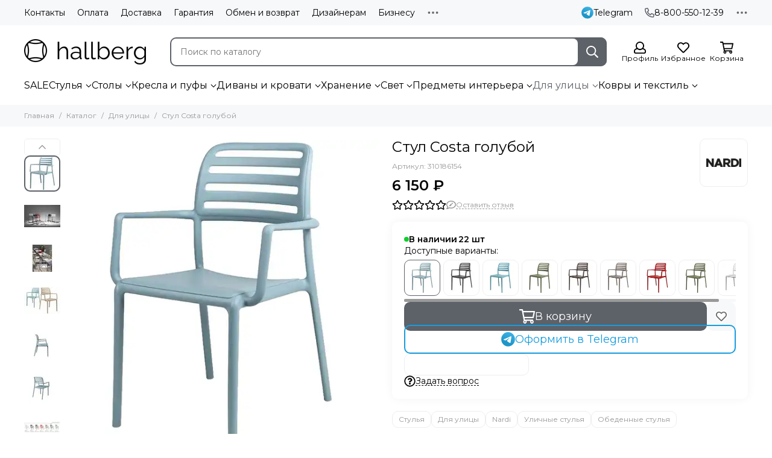

--- FILE ---
content_type: text/html; charset=utf-8
request_url: https://hallberg.ru/product/stul-costa-goluboy
body_size: 60435
content:
<!doctype html>
<html lang="ru"><head><meta data-config="{&quot;product_id&quot;:310186154}" name="page-config" content="" /><meta data-config="{&quot;money_with_currency_format&quot;:{&quot;delimiter&quot;:&quot; &quot;,&quot;separator&quot;:&quot;.&quot;,&quot;format&quot;:&quot;%n %u&quot;,&quot;unit&quot;:&quot;₽&quot;,&quot;show_price_without_cents&quot;:1},&quot;currency_code&quot;:&quot;RUR&quot;,&quot;currency_iso_code&quot;:&quot;RUB&quot;,&quot;default_currency&quot;:{&quot;title&quot;:&quot;Российский рубль&quot;,&quot;code&quot;:&quot;RUR&quot;,&quot;rate&quot;:1.0,&quot;format_string&quot;:&quot;%n %u&quot;,&quot;unit&quot;:&quot;₽&quot;,&quot;price_separator&quot;:&quot;&quot;,&quot;is_default&quot;:true,&quot;price_delimiter&quot;:&quot;&quot;,&quot;show_price_with_delimiter&quot;:true,&quot;show_price_without_cents&quot;:true},&quot;facebook&quot;:{&quot;pixelActive&quot;:true,&quot;currency_code&quot;:&quot;RUB&quot;,&quot;use_variants&quot;:null},&quot;vk&quot;:{&quot;pixel_active&quot;:false,&quot;price_list_id&quot;:null},&quot;new_ya_metrika&quot;:true,&quot;ecommerce_data_container&quot;:&quot;dataLayer&quot;,&quot;common_js_version&quot;:null,&quot;vue_ui_version&quot;:null,&quot;feedback_captcha_enabled&quot;:null,&quot;account_id&quot;:1030486,&quot;hide_items_out_of_stock&quot;:false,&quot;forbid_order_over_existing&quot;:false,&quot;minimum_items_price&quot;:null,&quot;enable_comparison&quot;:true,&quot;locale&quot;:&quot;ru&quot;,&quot;client_group&quot;:null,&quot;consent_to_personal_data&quot;:{&quot;active&quot;:true,&quot;obligatory&quot;:true,&quot;description&quot;:&quot;\u003cp\u003eОзнакомлен и согласен с условиями \u003ca href=\&quot;/page/oferta\&quot; target=\&quot;blank\&quot;\u003eоферты\u003c/a\u003e.\u003c/p\u003e&quot;},&quot;recaptcha_key&quot;:&quot;6LfXhUEmAAAAAOGNQm5_a2Ach-HWlFKD3Sq7vfFj&quot;,&quot;recaptcha_key_v3&quot;:&quot;6LcZi0EmAAAAAPNov8uGBKSHCvBArp9oO15qAhXa&quot;,&quot;yandex_captcha_key&quot;:&quot;ysc1_ec1ApqrRlTZTXotpTnO8PmXe2ISPHxsd9MO3y0rye822b9d2&quot;,&quot;checkout_float_order_content_block&quot;:true,&quot;available_products_characteristics_ids&quot;:null,&quot;sber_id_app_id&quot;:&quot;5b5a3c11-72e5-4871-8649-4cdbab3ba9a4&quot;,&quot;theme_generation&quot;:2,&quot;quick_checkout_captcha_enabled&quot;:false,&quot;max_order_lines_count&quot;:500,&quot;sber_bnpl_min_amount&quot;:1000,&quot;sber_bnpl_max_amount&quot;:150000,&quot;counter_settings&quot;:{&quot;data_layer_name&quot;:&quot;dataLayer&quot;,&quot;new_counters_setup&quot;:false,&quot;add_to_cart_event&quot;:true,&quot;remove_from_cart_event&quot;:true,&quot;add_to_wishlist_event&quot;:true},&quot;site_setting&quot;:{&quot;show_cart_button&quot;:true,&quot;show_service_button&quot;:false,&quot;show_marketplace_button&quot;:false,&quot;show_quick_checkout_button&quot;:false},&quot;warehouses&quot;:[{&quot;id&quot;:4104340,&quot;title&quot;:&quot;Склад&quot;,&quot;array_index&quot;:0}],&quot;captcha_type&quot;:&quot;google&quot;,&quot;human_readable_urls&quot;:false}" name="shop-config" content="" /><meta name='js-evnvironment' content='production' /><meta name='default-locale' content='ru' /><meta name='insales-redefined-api-methods' content="[]" /><script type="text/javascript" src="https://static.insales-cdn.com/assets/static-versioned/v3.72/static/libs/lodash/4.17.21/lodash.min.js"></script>
<!--InsalesCounter -->
<script type="text/javascript">
(function() {
  if (typeof window.__insalesCounterId !== 'undefined') {
    return;
  }

  try {
    Object.defineProperty(window, '__insalesCounterId', {
      value: 1030486,
      writable: true,
      configurable: true
    });
  } catch (e) {
    console.error('InsalesCounter: Failed to define property, using fallback:', e);
    window.__insalesCounterId = 1030486;
  }

  if (typeof window.__insalesCounterId === 'undefined') {
    console.error('InsalesCounter: Failed to set counter ID');
    return;
  }

  let script = document.createElement('script');
  script.async = true;
  script.src = '/javascripts/insales_counter.js?7';
  let firstScript = document.getElementsByTagName('script')[0];
  firstScript.parentNode.insertBefore(script, firstScript);
})();
</script>
<!-- /InsalesCounter -->
      <script>gtmDataLayer = []; gtmDataLayer.push({
      'ecommerce': {
        'detail': {
          'products': [{"id":"310186154","name":"Стул Costa голубой","category":"Каталог/Для улицы","price":"6150.0"}]
         }
       }
    });</script>
      <!-- Google Tag Manager -->
      <script>(function(w,d,s,l,i){w[l]=w[l]||[];w[l].push({'gtm.start':
      new Date().getTime(),event:'gtm.js'});var f=d.getElementsByTagName(s)[0],
      j=d.createElement(s),dl=l!='dataLayer'?'&l='+l:'';j.async=true;j.src=
      'https://www.googletagmanager.com/gtm.js?id='+i+dl;f.parentNode.insertBefore(j,f);
      })(window,document,'script','gtmDataLayer','GTM-NWK8S88');
      </script>
      <!-- End Google Tag Manager -->
    <script type="text/javascript">
      (function() {
        var fileref = document.createElement('script');
        fileref.setAttribute("type","text/javascript");
        fileref.setAttribute("src", 'https://pnn.insales-tech.ru/pnn/pnn.js');
        document.getElementsByTagName("head")[0].appendChild(fileref);
      })();
    </script>

    <script type="text/javascript">
      (function() {
        (function(w,c){w[c]=w[c]||function(){(w[c].q=w[c].q||[]).push(arguments)};})(window,'convead');

function ready(fn) {
  if (document.readyState != 'loading'){
    fn();
  } else {
    document.addEventListener('DOMContentLoaded', fn);
  }
}

function ajaxRequest(url, success, fail, complete) {
  success = success || function() {};
  fail = fail || function() {};
  complete = complete || function() {};
  const xhr = new XMLHttpRequest()
  xhr.open('GET', url, true);
  xhr.setRequestHeader('Content-type', 'application/json; charset=utf-8');
  xhr.onreadystatechange = function() {
    if (xhr.readyState == 4) {
      if (xhr.status == 200) {
        var data;
        try {
          data = JSON.parse(xhr.responseText)
        } catch (e) {
          console.warn(e)
        }
        success(data);
        complete(xhr);
      } else {
        fail(xhr);
        complete(xhr);
      }
    }
  }
  xhr.send();
}

ready(function(){
  
  function set_current_cart_info() {
    ConveadCookies.set('convead_cart_info', JSON.stringify({
      count: window.convead_cart_info.items_count, 
      price: window.convead_cart_info.items_price
    }), {path: '/'}); 
  }

  function is_success_order_page() {
    var regex = new RegExp('^/orders/');
    return regex.exec(window.location.pathname) != null;
  }

  function update_cart_legacy(callback) {
    // Update cart
    var json = ConveadCookies.get('convead_cart_info')
    var current_cart_info = (json && JSON.parse(json)) || null;
    var insales_cart_items = [];
    
    ajaxRequest('/cart_items.json', function (cart) {
      if (!cart) return

      for (var order_line of cart.order_lines) {
        insales_cart_items.push({
          product_id: order_line.product_id,
          qnt: order_line.quantity,
          price: order_line.sale_price
        });
      };
      window.convead_cart_info = {
        items_count: cart.items_count,
        items_price: cart.items_price,
        items: insales_cart_items
      };
      if (current_cart_info == null) {
        set_current_cart_info(); 
      } else {
        if ((current_cart_info.count != window.convead_cart_info.items_count) || (current_cart_info.price != window.convead_cart_info.items_price)) {
          set_current_cart_info();
          if (!is_success_order_page()) {
            window.convead('event', 'update_cart', {items: window.convead_cart_info.items});
          }
        }
      }

    }, null, callback);
  }

  function update_cart_common() {
    // Cart update event is fired when subscription is initiated,
    // so just skip it for the first time.
    var skipFirst = true;
    var send_cart = function($data) {
      var items = [];
      for (var k in $data.order_lines) {
        var offer = $data.order_lines[k];
        items.push({
          product_id: offer.product_id,
          qnt: offer.quantity,
          price: offer.sale_price
        });
      }
      window.convead('event', 'update_cart', {items: items});
    }

    if (typeof window.EventBus === 'object') {
      EventBus.subscribe('update_items:insales:cart:light', function ( $data ) {
        if (skipFirst) {
          skipFirst = false;
        } else {
          send_cart($data);
        }
      });
    } else {
      Events('onCart_Update').subscribe(function( $data ) {
        if (skipFirst) {
          skipFirst = false;
        } else {
          send_cart($data);
        }
      });
    }
  }

  function send_view_product() {
    if (typeof(window.convead_product_info) == 'undefined') return;

    window.convead('event', 'view_product', window.convead_product_info);
  }

  function send_link() {
    window.convead('event', 'link', {}, window.ConveadSettings.visitor_info);
  }

  // Initialize Convead settings
  window.ConveadSettings = window.ConveadSettings || {};
  window.ConveadSettings.app_key = '96a22163e4c419b2acaf2b258276e6e2';
  window.ConveadSettings.onload = function() {
    update_cart_common();
    send_view_product();
  }

  // Get current visitor info
  ajaxRequest(
    "/client_account/contacts.json",
    function(data, textStatus) {
      if (data && data.status == 'ok') {
        window.ConveadSettings.visitor_uid = data.client.id;
        if (typeof window.ConveadSettings.visitor_info == 'undefined') window.ConveadSettings.visitor_info = {};
        window.ConveadSettings.visitor_info.first_name = data.client.name;
        window.ConveadSettings.visitor_info.last_name = data.client.surname;
        window.ConveadSettings.visitor_info.email = data.client.email;
        window.ConveadSettings.visitor_info.phone = data.client.phone;
      }
    },
    null,
    function() {
      (function(d){var ts = (+new Date()/86400000|0)*86400;var s = d.createElement('script');s.type = 'text/javascript';s.async = true;s.charset = 'utf-8';s.src = 'https://tracker.convead.io/widgets/'+ts+'/widget-96a22163e4c419b2acaf2b258276e6e2.js';var x = d.getElementsByTagName('script')[0];x.parentNode.insertBefore(s, x);})(document);
    }
  );

});

      })();
    </script>

    <script type="text/javascript">
      (function() {
          (function() { var d=document; var s = d.createElement('script');
  s.type = 'text/javascript'; s.async = true;
  s.src = '//code-eu1.jivosite.com/widget/mDzfqbKCF6'; d.head.appendChild(s); })();

      })();
    </script>

    <script type="text/javascript">
      (function() {
        var fileref = document.createElement('script');
        fileref.setAttribute("type","text/javascript");
        fileref.setAttribute("src", 'https://insales-apps.helixmedia.ru/static/payment.js');
        document.getElementsByTagName("head")[0].appendChild(fileref);
      })();
    </script>

    <script type="text/javascript">
      (function() {
        var fileref = document.createElement('script');
        fileref.setAttribute("type","text/javascript");
        fileref.setAttribute("src", 'https://insales-apps.helixmedia.ru/static/payment.js');
        document.getElementsByTagName("head")[0].appendChild(fileref);
      })();
    </script>

    <script type="text/javascript">
      (function() {
        var fileref = document.createElement('script');
        fileref.setAttribute("type","text/javascript");
        fileref.setAttribute("src", 'https://insales-apps.helixmedia.ru/static/payment.js');
        document.getElementsByTagName("head")[0].appendChild(fileref);
      })();
    </script>

    <script type="text/javascript">
      (function() {
        var fileref = document.createElement('script');
        fileref.setAttribute("type","text/javascript");
        fileref.setAttribute("src", 'https://insales-apps.helixmedia.ru/static/payment.js');
        document.getElementsByTagName("head")[0].appendChild(fileref);
      })();
    </script>

    <script type="text/javascript">
      (function() {
        var fileref = document.createElement('script');
        fileref.setAttribute("type","text/javascript");
        fileref.setAttribute("src", 'https://insales-apps.helixmedia.ru/static/payment.js');
        document.getElementsByTagName("head")[0].appendChild(fileref);
      })();
    </script>

    <script type="text/javascript">
      (function() {
        var fileref = document.createElement('script');
        fileref.setAttribute("type","text/javascript");
        fileref.setAttribute("src", 'https://insales-apps.helixmedia.ru/static/payment.js');
        document.getElementsByTagName("head")[0].appendChild(fileref);
      })();
    </script>

	<meta charset="utf-8">
	<meta http-equiv="X-UA-Compatible" content="IE=edge,chrome=1">
	<meta name="viewport" content="width=device-width, initial-scale=1, maximum-scale=5, user-scalable=no">
	<meta name="theme-color" content="#ffffff">
	<meta name="format-detection" content="telephone=no"><meta name="robots" content="index, follow">
		<title>Пластиковый стул Costa голубой | Nardi | Италия</title>
		<meta name="description" content="Оформите заказ за 6 150 ₽ с быстрой доставкой по всей России и СНГ | Гарантия 12 месяцев | Премиальный ассортимент по комфортным ценам | Скидки для дизайнеров и представителей HoReCa."><link rel="canonical" href="https://hallberg.ru/product/stul-costa-goluboy"><link rel="preconnect" href="https://static.insales-cdn.com" crossorigin>
	<link rel="preconnect" href="https://fonts.googleapis.com">
	<link rel="preconnect" href="https://fonts.gstatic.com" crossorigin>
	<link rel="preload" href="https://static.insales-cdn.com/assets/1/6675/6650387/1768295229/theme.css" as="style">
	<link href="https://static.insales-cdn.com/assets/1/6675/6650387/1768295229/theme.css" rel="stylesheet"><link rel="preload" href="https://static.insales-cdn.com/assets/1/6675/6650387/1768295229/theme.product.css" as="style">
			<link href="https://static.insales-cdn.com/assets/1/6675/6650387/1768295229/theme.product.css" rel="stylesheet"><link rel="preload" href="https://fonts.googleapis.com/css2?family=Montserrat:wght@400;600&display=swap" as="style">
	<link rel="stylesheet" href="https://fonts.googleapis.com/css2?family=Montserrat:wght@400;600&display=swap" media="print" onload="this.media='all'">
	<noscript>
		<link rel="stylesheet" href="https://fonts.googleapis.com/css2?family=Montserrat:wght@400;600&display=swap">
	</noscript><link rel="preload" as="script" href="https://static.insales-cdn.com/assets/common-js/common.v2.25.28.js">
	<link rel="preload" as="script" href="https://static.insales-cdn.com/assets/1/6675/6650387/1768295229/plugins.js">
	<link rel="preload" as="script" href="https://static.insales-cdn.com/assets/1/6675/6650387/1768295229/theme.js"><meta property="og:title" content="Стул Costa голубой">
		<meta property="og:type" content="website">
		<meta property="og:url" content="https://hallberg.ru/product/stul-costa-goluboy">
		<meta property="og:image" content="https://static.insales-cdn.com/images/products/1/1102/567698510/5602.jpg">
		<meta property="og:description" content="Стул Costa из стеклопластика с подлокотниками и решетчатой спинкой. Бесшовный трубчатый каркас с закругленными углами и профилем. Легкое кресло, простое в использовании и штабелируемое.Особенности:Моноблочное кресло из перерабатываемого стеклопластика (пластик+стекловолокно) с матовой отделк&hellip;"><link href="https://static.insales-cdn.com/r/mnMamEUa9W4/rs:fill-down:32:32:1/q:85/plain/files/1/2763/37087947/original/favicon_1.png@png" rel="icon" sizes="32x32" type="image/png"><meta name='product-id' content='310186154' />
</head><body class="show-preloader"><script>
  setTimeout(() => {
    document.querySelector('body').classList.remove('show-preloader')
    setTimeout(() => {
      document.querySelector('.js-preloader').remove()
    }, 400)
  }, 5000)
  window.addEventListener('load', () => {
    setTimeout(() => {
      document.querySelector('body').classList.remove('show-preloader')
      setTimeout(() => {
        document.querySelector('.js-preloader').remove()
      }, 400)
    }, 100)
  })
</script>
<style>.preloader{display:flex;align-items:center;justify-content:center;background-color:#fff;width:100%;height:100%;left:0;top:0;opacity:0;position:fixed;transition:opacity .2s!important;z-index:9999;pointer-events:none}body.show-preloader{overflow:hidden;min-width:320px;width:100%;height:100vh}body.show-preloader .preloader{opacity:1;visibility:visible;pointer-events:auto}.preloader__spinner{width:60px;height:60px;border:5px solid #f7f8fa;border-bottom-color:#5d6168;border-radius:50%;display:block;box-sizing:border-box;animation:spinPreloader 0.8s linear infinite}@keyframes spinPreloader{0%{transform:rotate(0deg)}100%{transform:rotate(360deg)}}</style>
<div class="preloader js-preloader"><span class="preloader__spinner"></span></div><div data-grid-layout="product">
			<header data-grid="header"><div class="header"><div class="header-panel">
		<div class="container">
			<div class="row align-items-center"><div class="col">
					<div class="header-panel__pages">
						<div class="cut-list js-cut-list"><div class="cut-list__elem"><a href="/page/contacts" class="header-panel__page">Контакты</a></div><div class="cut-list__elem"><a href="/page/payment" class="header-panel__page">Оплата</a></div><div class="cut-list__elem"><a href="/page/delivery" class="header-panel__page">Доставка</a></div><div class="cut-list__elem"><a href="/page/garantiya" class="header-panel__page">Гарантия</a></div><div class="cut-list__elem"><a href="/page/exchange" class="header-panel__page">Обмен и возврат</a></div><div class="cut-list__elem"><a href="/page/designers" class="header-panel__page">Дизайнерам</a></div><div class="cut-list__elem"><a href="/page/business" class="header-panel__page">Бизнесу</a></div><div class="cut-list__elem"><a href="/page/color-reproduction" class="header-panel__page">Предупреждение о цветопередаче</a></div><div class="cut-list__elem"><a href="/page/bezopasnost" class="header-panel__page">Безопасность</a></div></div>
					</div>
				</div><div class="col-auto">
							<div class="header-panel__messengers"><div class="social">
		<div class="social__items"><a href="tg://resolve?domain=Hallbergru" class="social__item social__item_telegram" rel="noopener noreferrer nofollow" target="_blank" data-social-qr='{"title": "Telegram", "url": "tg://resolve?domain=Hallbergru", "icon": "telegram"}' title="Telegram"><svg xmlns="http://www.w3.org/2000/svg" viewBox="0 0 100 100" class="svg-social" data-social="telegram"><use xlink:href="#svg-social-telegram"></use></svg><span class="social__title">Telegram</span></a></div>
	</div></div>
						</div><div class="col-auto">
						<div class="header-panel__phones"><a href="tel:88005501239"><svg xmlns="http://www.w3.org/2000/svg" viewBox="0 0 512 512" class="svg-icon" data-icon="phone"><use xlink:href="#svg-icon-phone"></use></svg>8-800-550-12-39</a></div>
					</div><div class="col-auto">
					<div class="dropdown dropdown_type_contacts">
						<span class="dropdown__bage"><svg xmlns="http://www.w3.org/2000/svg" viewBox="0 0 512 512" class="svg-icon" data-icon="ellipsis"><use xlink:href="#svg-icon-ellipsis"></use></svg></span>
						<div class="dropdown__popup is-right"><div class="dropdown__item"><div class="contacts"><div class="contacts__item">
      <div class="contacts__icon"><svg xmlns="http://www.w3.org/2000/svg" viewBox="0 0 512 512" class="svg-icon" data-icon="mail"><use xlink:href="#svg-icon-mail"></use></svg></div>
      <div class="contacts__title"><a href="mailto:mail@hallberg.ru">mail@hallberg.ru</a></div>
    </div><div class="contacts__item">
      <div class="contacts__icon"><svg xmlns="http://www.w3.org/2000/svg" viewBox="0 0 384 512" class="svg-icon" data-icon="map-marker"><use xlink:href="#svg-icon-map-marker"></use></svg></div>
      <div class="contacts__title"><p><span>Москва, Иркутская улица, 17с8</span></p></div>
    </div><div class="contacts__item">
      <div class="contacts__icon"><svg xmlns="http://www.w3.org/2000/svg" viewBox="0 0 512 512" class="svg-icon" data-icon="clock"><use xlink:href="#svg-icon-clock"></use></svg></div>
      <div class="contacts__title"><p>По будням с 10 до 19</p></div>
    </div></div></div></div>
					</div>
				</div>
			</div>
		</div>
	</div>
	<div class="header-main js-header-main-sticky">
		<div class="container header-main__container">
			<div class="row align-items-center header-main__row">
				<div class="col-auto header-main__col-menu"><div class="mobile-menu js-mobile-menu">
	<button class="mobile-menu__trigger js-mobile-menu-trigger" data-toolbar-item="mobile-menu" aria-label="Меню"><svg xmlns="http://www.w3.org/2000/svg" viewBox="0 0 448 512" class="svg-icon" data-icon="bars"><use xlink:href="#svg-icon-bars"></use></svg></button>
	<div class="mobile-menu__dropdown">
		<span class="mobile-menu__header">Меню<button class="mobile-menu__close js-mobile-menu-close" aria-label="close"><svg viewBox="0 0 32 32"><path d="M10,10 L22,22 M22,10 L10,22"></path></svg></button></span>
		<div class="mobile-menu__content"><div class="mobile-collections"><div class="mobile-collections__item" data-nav-item="19239170"><a href="/collection/sale">SALE</a></div><div class="mobile-collections__item" data-nav-item="18831053"><a href="/collection/stulya" class="js-mobile-collections-toggle">Стулья<span><svg xmlns="http://www.w3.org/2000/svg" viewBox="0 0 256 512" class="svg-icon" data-icon="chevron-right"><use xlink:href="#svg-icon-chevron-right"></use></svg></span></a>
								<div class="mobile-collections__submenu">
									<div class="mobile-menu__header"><button class="mobile-collections__back js-mobile-collections-toggle" aria-label="back"><svg xmlns="http://www.w3.org/2000/svg" viewBox="0 0 256 512" class="svg-icon" data-icon="chevron-left"><use xlink:href="#svg-icon-chevron-left"></use></svg></button><div class="mobile-menu__header-title">Стулья</div><button class="mobile-menu__close js-mobile-menu-close" aria-label="close"><svg viewBox="0 0 32 32"><path d="M10,10 L22,22 M22,10 L10,22"></path></svg></button></div>
									<div class="mobile-menu__content">
										<div class="mobile-collections__item" data-nav-item="18831053-all"><a href="/collection/stulya">Все товары</a></div><div class="mobile-collections__item" data-nav-item="18968689"><a href="/collection/obedennye-stulya">Обеденные стулья</a></div><div class="mobile-collections__item" data-nav-item="18857018"><a href="/collection/barnye">Барные стулья</a></div><div class="mobile-collections__item" data-nav-item="18857019"><a href="/collection/polubarnye">Полубарные стулья</a></div><div class="mobile-collections__item" data-nav-item="18968694"><a href="/collection/ofisnye-stulya">Офисные стулья</a></div><div class="mobile-collections__item" data-nav-item="19066181"><a href="/collection/myagkie-stulya">Мягкие стулья</a></div><div class="mobile-collections__item" data-nav-item="25565935"><a href="/collection/prozrachnye-stulya">Прозрачные стулья</a></div></div>
								</div></div><div class="mobile-collections__item" data-nav-item="18831062"><a href="/collection/stoly" class="js-mobile-collections-toggle">Столы<span><svg xmlns="http://www.w3.org/2000/svg" viewBox="0 0 256 512" class="svg-icon" data-icon="chevron-right"><use xlink:href="#svg-icon-chevron-right"></use></svg></span></a>
								<div class="mobile-collections__submenu">
									<div class="mobile-menu__header"><button class="mobile-collections__back js-mobile-collections-toggle" aria-label="back"><svg xmlns="http://www.w3.org/2000/svg" viewBox="0 0 256 512" class="svg-icon" data-icon="chevron-left"><use xlink:href="#svg-icon-chevron-left"></use></svg></button><div class="mobile-menu__header-title">Столы</div><button class="mobile-menu__close js-mobile-menu-close" aria-label="close"><svg viewBox="0 0 32 32"><path d="M10,10 L22,22 M22,10 L10,22"></path></svg></button></div>
									<div class="mobile-menu__content">
										<div class="mobile-collections__item" data-nav-item="18831062-all"><a href="/collection/stoly">Все товары</a></div><div class="mobile-collections__item" data-nav-item="19047367"><a href="/collection/obedennye-stoly">Обеденные столы</a></div><div class="mobile-collections__item" data-nav-item="19047018"><a href="/collection/zhurnalnye-stoliki">Журнальные столики</a></div><div class="mobile-collections__item" data-nav-item="19038640"><a href="/collection/pismennye-stoly">Письменные столы</a></div><div class="mobile-collections__item" data-nav-item="19066283"><a href="/collection/raskladnye-stoly">Раздвижные столы</a></div><div class="mobile-collections__item" data-nav-item="19309936"><a href="/collection/barnye-stoly">Барные столы</a></div><div class="mobile-collections__item" data-nav-item="19066264"><a href="/collection/konsoli">Консоли</a></div><div class="mobile-collections__item" data-nav-item="29388435"><a href="/collection/podstolya-i-stoleshnitsy">Подстолья и столешницы</a></div></div>
								</div></div><div class="mobile-collections__item" data-nav-item="18831063"><a href="/collection/kresla" class="js-mobile-collections-toggle">Кресла и пуфы<span><svg xmlns="http://www.w3.org/2000/svg" viewBox="0 0 256 512" class="svg-icon" data-icon="chevron-right"><use xlink:href="#svg-icon-chevron-right"></use></svg></span></a>
								<div class="mobile-collections__submenu">
									<div class="mobile-menu__header"><button class="mobile-collections__back js-mobile-collections-toggle" aria-label="back"><svg xmlns="http://www.w3.org/2000/svg" viewBox="0 0 256 512" class="svg-icon" data-icon="chevron-left"><use xlink:href="#svg-icon-chevron-left"></use></svg></button><div class="mobile-menu__header-title">Кресла и пуфы</div><button class="mobile-menu__close js-mobile-menu-close" aria-label="close"><svg viewBox="0 0 32 32"><path d="M10,10 L22,22 M22,10 L10,22"></path></svg></button></div>
									<div class="mobile-menu__content">
										<div class="mobile-collections__item" data-nav-item="18831063-all"><a href="/collection/kresla">Все товары</a></div><div class="mobile-collections__item" data-nav-item="19066270"><a href="/collection/kresla-dlya-otdyha">Кресла для отдыха</a></div><div class="mobile-collections__item" data-nav-item="18987721"><a href="/collection/pufy-i-banketki">Пуфы и банкетки</a></div><div class="mobile-collections__item" data-nav-item="18987962"><a href="/collection/ofisnye-kresla">Офисные кресла</a></div><div class="mobile-collections__item" data-nav-item="19356823"><a href="/collection/podvesnye">Подвесные кресла</a></div><div class="mobile-collections__item" data-nav-item="19231302"><a href="/collection/kresla-kachalki">Кресла-качалки</a></div></div>
								</div></div><div class="mobile-collections__item" data-nav-item="18913877"><a href="/collection/divany" class="js-mobile-collections-toggle">Диваны и кровати<span><svg xmlns="http://www.w3.org/2000/svg" viewBox="0 0 256 512" class="svg-icon" data-icon="chevron-right"><use xlink:href="#svg-icon-chevron-right"></use></svg></span></a>
								<div class="mobile-collections__submenu">
									<div class="mobile-menu__header"><button class="mobile-collections__back js-mobile-collections-toggle" aria-label="back"><svg xmlns="http://www.w3.org/2000/svg" viewBox="0 0 256 512" class="svg-icon" data-icon="chevron-left"><use xlink:href="#svg-icon-chevron-left"></use></svg></button><div class="mobile-menu__header-title">Диваны и кровати</div><button class="mobile-menu__close js-mobile-menu-close" aria-label="close"><svg viewBox="0 0 32 32"><path d="M10,10 L22,22 M22,10 L10,22"></path></svg></button></div>
									<div class="mobile-menu__content">
										<div class="mobile-collections__item" data-nav-item="18913877-all"><a href="/collection/divany">Все товары</a></div><div class="mobile-collections__item" data-nav-item="30660388"><a href="/collection/vse-divany" class="js-mobile-collections-toggle">Диваны<span><svg xmlns="http://www.w3.org/2000/svg" viewBox="0 0 256 512" class="svg-icon" data-icon="chevron-right"><use xlink:href="#svg-icon-chevron-right"></use></svg></span></a>
													<div class="mobile-collections__submenu">
														<div class="mobile-menu__header"><button class="mobile-collections__back js-mobile-collections-toggle" aria-label="back"><svg xmlns="http://www.w3.org/2000/svg" viewBox="0 0 256 512" class="svg-icon" data-icon="chevron-left"><use xlink:href="#svg-icon-chevron-left"></use></svg></button><div class="mobile-menu__header-title">Диваны</div><button class="mobile-menu__close js-mobile-menu-close" aria-label="close"><svg viewBox="0 0 32 32"><path d="M10,10 L22,22 M22,10 L10,22"></path></svg></button></div>
														<div class="mobile-menu__content">
															<div class="mobile-collections__item" data-nav-item="30660388-all"><a href="/collection/vse-divany">Все товары</a></div><div class="mobile-collections__item" data-nav-item="19066275"><a href="/collection/dvuhmestnye">Двухместные диваны</a></div><div class="mobile-collections__item" data-nav-item="19066276"><a href="/collection/trehmestnye">Трехместные диваны</a></div><div class="mobile-collections__item" data-nav-item="30537911"><a href="/collection/chetyrehmestnye-divany">Четырехместные диваны</a></div><div class="mobile-collections__item" data-nav-item="19066279"><a href="/collection/raskladnye">Раскладные диваны</a></div><div class="mobile-collections__item" data-nav-item="19066281"><a href="/collection/modulnye">Модульные диваны</a></div><div class="mobile-collections__item" data-nav-item="25442975"><a href="/collection/kozhanye-divany">Кожаные диваны</a></div><div class="mobile-collections__item" data-nav-item="19066277"><a href="/collection/uglovye">Угловые диваны</a></div></div>
													</div></div><div class="mobile-collections__item" data-nav-item="20526553"><a href="/collection/krovati">Кровати</a></div><div class="mobile-collections__item" data-nav-item="28773471"><a href="/collection/detskie-krovatki">Детские кроватки</a></div><div class="mobile-collections__item" data-nav-item="24544972"><a href="/collection/matrasy">Матрасы</a></div></div>
								</div></div><div class="mobile-collections__item" data-nav-item="21026838"><a href="/collection/hranenie" class="js-mobile-collections-toggle">Хранение<span><svg xmlns="http://www.w3.org/2000/svg" viewBox="0 0 256 512" class="svg-icon" data-icon="chevron-right"><use xlink:href="#svg-icon-chevron-right"></use></svg></span></a>
								<div class="mobile-collections__submenu">
									<div class="mobile-menu__header"><button class="mobile-collections__back js-mobile-collections-toggle" aria-label="back"><svg xmlns="http://www.w3.org/2000/svg" viewBox="0 0 256 512" class="svg-icon" data-icon="chevron-left"><use xlink:href="#svg-icon-chevron-left"></use></svg></button><div class="mobile-menu__header-title">Хранение</div><button class="mobile-menu__close js-mobile-menu-close" aria-label="close"><svg viewBox="0 0 32 32"><path d="M10,10 L22,22 M22,10 L10,22"></path></svg></button></div>
									<div class="mobile-menu__content">
										<div class="mobile-collections__item" data-nav-item="21026838-all"><a href="/collection/hranenie">Все товары</a></div><div class="mobile-collections__item" data-nav-item="21026899"><a href="/collection/veshalki">Вешалки</a></div><div class="mobile-collections__item" data-nav-item="19068231"><a href="/collection/stellazhi">Стеллажи</a></div><div class="mobile-collections__item" data-nav-item="21026844"><a href="/collection/komody">Комоды</a></div><div class="mobile-collections__item" data-nav-item="24735912"><a href="/collection/prikrovatnye-tumbochki">Прикроватные тумбочки</a></div><div class="mobile-collections__item" data-nav-item="21026855"><a href="/collection/tumby">Тумбы</a></div><div class="mobile-collections__item" data-nav-item="21026853"><a href="/collection/shkafy">Шкафы</a></div><div class="mobile-collections__item" data-nav-item="19561425"><a href="/collection/korziny">Корзины</a></div></div>
								</div></div><div class="mobile-collections__item" data-nav-item="19213327"><a href="/collection/svet" class="js-mobile-collections-toggle">Свет<span><svg xmlns="http://www.w3.org/2000/svg" viewBox="0 0 256 512" class="svg-icon" data-icon="chevron-right"><use xlink:href="#svg-icon-chevron-right"></use></svg></span></a>
								<div class="mobile-collections__submenu">
									<div class="mobile-menu__header"><button class="mobile-collections__back js-mobile-collections-toggle" aria-label="back"><svg xmlns="http://www.w3.org/2000/svg" viewBox="0 0 256 512" class="svg-icon" data-icon="chevron-left"><use xlink:href="#svg-icon-chevron-left"></use></svg></button><div class="mobile-menu__header-title">Свет</div><button class="mobile-menu__close js-mobile-menu-close" aria-label="close"><svg viewBox="0 0 32 32"><path d="M10,10 L22,22 M22,10 L10,22"></path></svg></button></div>
									<div class="mobile-menu__content">
										<div class="mobile-collections__item" data-nav-item="19213327-all"><a href="/collection/svet">Все товары</a></div><div class="mobile-collections__item" data-nav-item="19402091"><a href="/collection/podvesnye-svetilniki">Подвесные светильники</a></div><div class="mobile-collections__item" data-nav-item="19231310"><a href="/collection/nastolnye">Настольные лампы</a></div><div class="mobile-collections__item" data-nav-item="19213329"><a href="/collection/torshery">Торшеры</a></div><div class="mobile-collections__item" data-nav-item="19231314"><a href="/collection/nastennye">Настенные светильники</a></div><div class="mobile-collections__item" data-nav-item="24114317"><a href="/collection/plafony">Плафоны и аксессуары</a></div></div>
								</div></div><div class="mobile-collections__item" data-nav-item="19120670"><a href="/collection/predmety-interyera" class="js-mobile-collections-toggle">Предметы интерьера<span><svg xmlns="http://www.w3.org/2000/svg" viewBox="0 0 256 512" class="svg-icon" data-icon="chevron-right"><use xlink:href="#svg-icon-chevron-right"></use></svg></span></a>
								<div class="mobile-collections__submenu">
									<div class="mobile-menu__header"><button class="mobile-collections__back js-mobile-collections-toggle" aria-label="back"><svg xmlns="http://www.w3.org/2000/svg" viewBox="0 0 256 512" class="svg-icon" data-icon="chevron-left"><use xlink:href="#svg-icon-chevron-left"></use></svg></button><div class="mobile-menu__header-title">Предметы интерьера</div><button class="mobile-menu__close js-mobile-menu-close" aria-label="close"><svg viewBox="0 0 32 32"><path d="M10,10 L22,22 M22,10 L10,22"></path></svg></button></div>
									<div class="mobile-menu__content">
										<div class="mobile-collections__item" data-nav-item="19120670-all"><a href="/collection/predmety-interyera">Все товары</a></div><div class="mobile-collections__item" data-nav-item="19120672"><a href="/collection/vazy">Вазы</a></div><div class="mobile-collections__item" data-nav-item="19358701"><a href="/collection/kartiny-i-postery">Картины и постеры</a></div><div class="mobile-collections__item" data-nav-item="19120867"><a href="/collection/podsvechniki">Подсвечники и свечи</a></div><div class="mobile-collections__item" data-nav-item="19066302"><a href="/collection/zerkala">Зеркала</a></div><div class="mobile-collections__item" data-nav-item="19213900"><a href="/collection/chasy">Часы</a></div><div class="mobile-collections__item" data-nav-item="19561434"><a href="/collection/nastennyy-dekor">Настенный декор</a></div><div class="mobile-collections__item" data-nav-item="19561695"><a href="/collection/kashpo-i-gorshki">Кашпо и горшки</a></div><div class="mobile-collections__item" data-nav-item="26543951"><a href="/collection/figurki-statuetki">Фигурки и статуэтки</a></div><div class="mobile-collections__item" data-nav-item="47793361"><a href="/collection/rasteniya">Растения</a></div></div>
								</div></div><div class="mobile-collections__item" data-nav-item="20631707"><a href="/collection/outdoor" class="js-mobile-collections-toggle">Для улицы<span><svg xmlns="http://www.w3.org/2000/svg" viewBox="0 0 256 512" class="svg-icon" data-icon="chevron-right"><use xlink:href="#svg-icon-chevron-right"></use></svg></span></a>
								<div class="mobile-collections__submenu">
									<div class="mobile-menu__header"><button class="mobile-collections__back js-mobile-collections-toggle" aria-label="back"><svg xmlns="http://www.w3.org/2000/svg" viewBox="0 0 256 512" class="svg-icon" data-icon="chevron-left"><use xlink:href="#svg-icon-chevron-left"></use></svg></button><div class="mobile-menu__header-title">Для улицы</div><button class="mobile-menu__close js-mobile-menu-close" aria-label="close"><svg viewBox="0 0 32 32"><path d="M10,10 L22,22 M22,10 L10,22"></path></svg></button></div>
									<div class="mobile-menu__content">
										<div class="mobile-collections__item" data-nav-item="20631707-all"><a href="/collection/outdoor">Все товары</a></div><div class="mobile-collections__item" data-nav-item="25091649"><a href="/collection/komplekty-ulichnoy-mebeli">Комплекты уличной мебели</a></div><div class="mobile-collections__item" data-nav-item="26252544"><a href="/collection/zonty-ot-solntsa">Зонты профессиональные</a></div><div class="mobile-collections__item" data-nav-item="25094030"><a href="/collection/shezlongi">Шезлонги</a></div><div class="mobile-collections__item" data-nav-item="25096737"><a href="/collection/ulichnye-stulya">Уличные стулья</a></div><div class="mobile-collections__item" data-nav-item="25096643"><a href="/collection/ulichnye-stoly">Уличные столы</a></div><div class="mobile-collections__item" data-nav-item="25096533"><a href="/collection/ulichnye-kresla">Уличные кресла</a></div><div class="mobile-collections__item" data-nav-item="30957176"><a href="/collection/ulichnye-divany">Уличные диваны</a></div></div>
								</div></div><div class="mobile-collections__item" data-nav-item="19431431"><a href="/collection/tekstil" class="js-mobile-collections-toggle">Ковры и текстиль<span><svg xmlns="http://www.w3.org/2000/svg" viewBox="0 0 256 512" class="svg-icon" data-icon="chevron-right"><use xlink:href="#svg-icon-chevron-right"></use></svg></span></a>
								<div class="mobile-collections__submenu">
									<div class="mobile-menu__header"><button class="mobile-collections__back js-mobile-collections-toggle" aria-label="back"><svg xmlns="http://www.w3.org/2000/svg" viewBox="0 0 256 512" class="svg-icon" data-icon="chevron-left"><use xlink:href="#svg-icon-chevron-left"></use></svg></button><div class="mobile-menu__header-title">Ковры и текстиль</div><button class="mobile-menu__close js-mobile-menu-close" aria-label="close"><svg viewBox="0 0 32 32"><path d="M10,10 L22,22 M22,10 L10,22"></path></svg></button></div>
									<div class="mobile-menu__content">
										<div class="mobile-collections__item" data-nav-item="19431431-all"><a href="/collection/tekstil">Все товары</a></div><div class="mobile-collections__item" data-nav-item="19120869"><a href="/collection/kovry">Ковры</a></div><div class="mobile-collections__item" data-nav-item="21025750"><a href="/collection/tekstil-dlya-spalni" class="js-mobile-collections-toggle">Текстиль для спальни<span><svg xmlns="http://www.w3.org/2000/svg" viewBox="0 0 256 512" class="svg-icon" data-icon="chevron-right"><use xlink:href="#svg-icon-chevron-right"></use></svg></span></a>
													<div class="mobile-collections__submenu">
														<div class="mobile-menu__header"><button class="mobile-collections__back js-mobile-collections-toggle" aria-label="back"><svg xmlns="http://www.w3.org/2000/svg" viewBox="0 0 256 512" class="svg-icon" data-icon="chevron-left"><use xlink:href="#svg-icon-chevron-left"></use></svg></button><div class="mobile-menu__header-title">Текстиль для спальни</div><button class="mobile-menu__close js-mobile-menu-close" aria-label="close"><svg viewBox="0 0 32 32"><path d="M10,10 L22,22 M22,10 L10,22"></path></svg></button></div>
														<div class="mobile-menu__content">
															<div class="mobile-collections__item" data-nav-item="21025750-all"><a href="/collection/tekstil-dlya-spalni">Все товары</a></div><div class="mobile-collections__item" data-nav-item="22131805"><a href="/collection/pledy-i-pokryvala">Пледы и покрывала</a></div><div class="mobile-collections__item" data-nav-item="22131809"><a href="/collection/postelnoe-belie">Постельное белье</a></div></div>
													</div></div><div class="mobile-collections__item" data-nav-item="21025753"><a href="/collection/tekstil-dlya-vannoy" class="js-mobile-collections-toggle">Текстиль для ванной<span><svg xmlns="http://www.w3.org/2000/svg" viewBox="0 0 256 512" class="svg-icon" data-icon="chevron-right"><use xlink:href="#svg-icon-chevron-right"></use></svg></span></a>
													<div class="mobile-collections__submenu">
														<div class="mobile-menu__header"><button class="mobile-collections__back js-mobile-collections-toggle" aria-label="back"><svg xmlns="http://www.w3.org/2000/svg" viewBox="0 0 256 512" class="svg-icon" data-icon="chevron-left"><use xlink:href="#svg-icon-chevron-left"></use></svg></button><div class="mobile-menu__header-title">Текстиль для ванной</div><button class="mobile-menu__close js-mobile-menu-close" aria-label="close"><svg viewBox="0 0 32 32"><path d="M10,10 L22,22 M22,10 L10,22"></path></svg></button></div>
														<div class="mobile-menu__content">
															<div class="mobile-collections__item" data-nav-item="21025753-all"><a href="/collection/tekstil-dlya-vannoy">Все товары</a></div><div class="mobile-collections__item" data-nav-item="23926638"><a href="/collection/bannye-polotentsa">Банные полотенца</a></div><div class="mobile-collections__item" data-nav-item="23926641"><a href="/collection/kovriki-dlya-vannoy">Коврики для ванной</a></div><div class="mobile-collections__item" data-nav-item="23926644"><a href="/collection/halaty">Халаты</a></div><div class="mobile-collections__item" data-nav-item="23926647"><a href="/collection/shtory-dlya-vannoy">Шторы для ванной</a></div></div>
													</div></div><div class="mobile-collections__item" data-nav-item="22131802"><a href="/collection/podushki-i-chehly">Подушки и чехлы</a></div></div>
								</div></div></div><div class="mobile-pages"><div class="mobile-pages__item">
							<a href="/page/contacts">Контакты</a>
						</div><div class="mobile-pages__item">
							<a href="/page/payment">Оплата</a>
						</div><div class="mobile-pages__item">
							<a href="/page/delivery">Доставка</a>
						</div><div class="mobile-pages__item">
							<a href="/page/garantiya">Гарантия</a>
						</div><div class="mobile-pages__item">
							<a href="/page/exchange">Обмен и возврат</a>
						</div><div class="mobile-pages__item">
							<a href="/page/designers">Дизайнерам</a>
						</div><div class="mobile-pages__item">
							<a href="/page/business">Бизнесу</a>
						</div><div class="mobile-pages__item">
							<a href="/page/color-reproduction">Предупреждение о цветопередаче</a>
						</div><div class="mobile-pages__item">
							<a href="/page/bezopasnost">Безопасность</a>
						</div></div></div>
	</div>
	<div class="mobile-menu__shade js-mobile-menu-close"></div>
</div></div>
				<div class="col-auto header-main__col-logo"><a href="https://hallberg.ru" class="logo logo_position_header" aria-label="Hallberg.ru - современная мебель и аксессуары для дома и общественных пространств" style="--logo-width: 202px; --logo-height: 42px;"><picture><source type="image/webp" srcset="https://static.insales-cdn.com/r/HbljjGGv-xA/rs:fill-down:202:42:1/q:100/plain/files/1/2762/37087946/original/%D0%A0%D0%B5%D1%81%D1%83%D1%80%D1%81_31.png@webp 1x, https://static.insales-cdn.com/r/wP5Xqf8d9Zk/rs:fill-down:404:84:1/q:100/plain/files/1/2762/37087946/original/%D0%A0%D0%B5%D1%81%D1%83%D1%80%D1%81_31.png@webp 2x">
			<img src="https://static.insales-cdn.com/r/y1K3gmFXHC0/rs:fill-down:202:42:1/q:100/plain/files/1/2762/37087946/original/%D0%A0%D0%B5%D1%81%D1%83%D1%80%D1%81_31.png@png" srcset="https://static.insales-cdn.com/r/y1K3gmFXHC0/rs:fill-down:202:42:1/q:100/plain/files/1/2762/37087946/original/%D0%A0%D0%B5%D1%81%D1%83%D1%80%D1%81_31.png@png 1x, https://static.insales-cdn.com/r/7UdG3QfMaEQ/rs:fill-down:404:84:1/q:100/plain/files/1/2762/37087946/original/%D0%A0%D0%B5%D1%81%D1%83%D1%80%D1%81_31.png@png 2x" alt="Hallberg.ru - современная мебель и аксессуары для дома и общественных пространств" width="202" height="42">
		</picture></a></div>
				<div class="col header-main__col-search">
					<div class="row no-gutters align-items-center">
						<div class="col-auto">
							<div class="hamburger header-toggled-element is-hamburger">
								<button type="button" class="hamburger__trigger js-nav-trigger js-header-toggled-element">
									<span class="hamburger__icon"><svg xmlns="http://www.w3.org/2000/svg" viewBox="0 0 448 512" class="svg-icon" data-icon="bars"><use xlink:href="#svg-icon-bars"></use></svg><svg xmlns="http://www.w3.org/2000/svg" viewBox="0 0 320 512" class="svg-icon" data-icon="times"><use xlink:href="#svg-icon-times"></use></svg></span>
									<span class="hamburger__title">Каталог</span>
								</button>
							</div>
						</div>
						<div class="col"><div class="search">
	<form action="/search" method="get" class="search__form js-search-form" role="search"><input type="search" name="q" class="search__input js-search-input" placeholder="Поиск по каталогу" autocomplete="off" required value="">
		<div class="search__buttons">
			<button type="button" class="search__reset js-search-reset" aria-label="Очистить"><svg xmlns="http://www.w3.org/2000/svg" viewBox="0 0 512 512" class="svg-icon" data-icon="spinner"><use xlink:href="#svg-icon-spinner"></use></svg><svg xmlns="http://www.w3.org/2000/svg" viewBox="0 0 320 512" class="svg-icon" data-icon="times"><use xlink:href="#svg-icon-times"></use></svg></button><button type="button" class="search__voice js-search-voice-trigger" data-placeholder="Говорите&hellip;" aria-label="Голосовой поиск"><svg xmlns="http://www.w3.org/2000/svg" viewBox="0 0 352 512" class="svg-icon" data-icon="microphone"><use xlink:href="#svg-icon-microphone"></use></svg></button><button type="submit" class="search__submit" aria-label="Найти"><svg xmlns="http://www.w3.org/2000/svg" viewBox="0 0 512 512" class="svg-icon" data-icon="search"><use xlink:href="#svg-icon-search"></use></svg></button>
		</div><div class="search__results js-search-results"></div></form>
</div><div class="search__shade"></div>
	<script type="text/template" data-template-id="search-results">
		<a href="<%= data.url %>" class="autocomplete-suggestion-item">
			<span class="autocomplete-suggestion-thumb thumb thumb--product-card">
				<% if (data.image != '/images/no_image_thumb.jpg') { %>
					<img src="<%= data.image %>" width="60" height="60" alt="<%= value %>">
				<% } else { %><span class="system__image-empty"><svg xmlns="http://www.w3.org/2000/svg" viewBox="0 0 576 512" class="svg-icon" data-icon="images"><use xlink:href="#svg-icon-images"></use></svg></span><% } %>
			</span>
			<span>
				<span class="autocomplete-suggestion-title"><%= value %></span>
				<span class="autocomplete-suggestion-prices"><% if (data.price_min != data.price_max) { %>от <% } %><%= Shop.money.format(data.price_min) %></span>
			</span>
		</a>
	</script>
	<script type="text/template" data-template-id="search-empty"><div class="alert-icon "><div class="alert-icon__icon"><svg xmlns="http://www.w3.org/2000/svg" viewBox="0 0 512 512" class="svg-icon" data-icon="search"><use xlink:href="#svg-icon-search"></use></svg></div><div class="alert-icon__text">По вашему запросу ничего не найдено</div></div></script>
	<script type="text/template" data-template-id="search-total">
		<div class="autocomplete-suggestions-total"><button type="submit" class="button button--secondary button--block button--medium">Все результаты</button></div>
	</script></div>
					</div>
				</div>
				<div class="col-auto header-main__col-toolbar"><div class="toolbar js-toolbar is-double">
	<div class="toolbar__items">
		<div class="toolbar__item toolbar-item" data-toolbar-item="search">
			<a href="/search" class="toolbar-item__tool js-toolbar-item-trigger" aria-label="Поиск">
				<span class="toolbar-item__icon"><svg xmlns="http://www.w3.org/2000/svg" viewBox="0 0 512 512" class="svg-icon" data-icon="search"><use xlink:href="#svg-icon-search"></use></svg></span>
			</a>
			<div class="toolbar-item__dropdown">
				<div class="toolbar-item__header">Поиск<button class="toolbar-item__close" data-toolbar-mobile-close><svg viewBox="0 0 32 32"><path d="M10,10 L22,22 M22,10 L10,22"></path></svg></button></div>
				<div class="toolbar-item__content"><div class="search search-mobile">
	<form action="/search" method="get" class="search__form js-search-form" role="search"><input type="search" name="q" id="text-box" class="search__input js-search-input" placeholder="Поиск по каталогу" autocomplete="off" required value="">
		<div class="search__buttons">
			<button type="button" class="search__reset js-search-reset" aria-label="Очистить"><svg xmlns="http://www.w3.org/2000/svg" viewBox="0 0 512 512" class="svg-icon" data-icon="spinner"><use xlink:href="#svg-icon-spinner"></use></svg><svg xmlns="http://www.w3.org/2000/svg" viewBox="0 0 320 512" class="svg-icon" data-icon="times"><use xlink:href="#svg-icon-times"></use></svg></button><button type="button" class="search__voice js-search-voice-trigger" data-placeholder="Говорите&hellip;" aria-label="Голосовой поиск"><svg xmlns="http://www.w3.org/2000/svg" viewBox="0 0 352 512" class="svg-icon" data-icon="microphone"><use xlink:href="#svg-icon-microphone"></use></svg></button><button type="submit" class="search__submit" aria-label="Найти"><svg xmlns="http://www.w3.org/2000/svg" viewBox="0 0 512 512" class="svg-icon" data-icon="search"><use xlink:href="#svg-icon-search"></use></svg></button>
		</div><div class="search__results js-search-results"></div></form>
</div></div>
			</div>
		</div><div class="toolbar__item toolbar-item" data-toolbar-item="contacts">
				<a href="#" class="toolbar-item__tool js-toolbar-item-trigger" aria-label="Контакты">
					<span class="toolbar-item__icon"><svg xmlns="http://www.w3.org/2000/svg" viewBox="0 0 512 512" class="svg-icon" data-icon="contacts"><use xlink:href="#svg-icon-contacts"></use></svg></span>
				</a>
				<div class="toolbar-item__dropdown">
					<div class="toolbar-item__header">Контакты<button class="toolbar-item__close" data-toolbar-mobile-close><svg viewBox="0 0 32 32"><path d="M10,10 L22,22 M22,10 L10,22"></path></svg></button></div>
					<div class="toolbar-item__content"><div class="mobile-contacts"><div class="mobile-contacts__phones"><a href="tel:88005501239" data-title="">8-800-550-12-39</a></div><div class="mobile-contacts__contacts"><div class="contacts"><div class="contacts__item">
      <div class="contacts__icon"><svg xmlns="http://www.w3.org/2000/svg" viewBox="0 0 512 512" class="svg-icon" data-icon="mail"><use xlink:href="#svg-icon-mail"></use></svg></div>
      <div class="contacts__title"><a href="mailto:mail@hallberg.ru">mail@hallberg.ru</a></div>
    </div><div class="contacts__item">
      <div class="contacts__icon"><svg xmlns="http://www.w3.org/2000/svg" viewBox="0 0 384 512" class="svg-icon" data-icon="map-marker"><use xlink:href="#svg-icon-map-marker"></use></svg></div>
      <div class="contacts__title"><p><span>Москва, Иркутская улица, 17с8</span></p></div>
    </div><div class="contacts__item">
      <div class="contacts__icon"><svg xmlns="http://www.w3.org/2000/svg" viewBox="0 0 512 512" class="svg-icon" data-icon="clock"><use xlink:href="#svg-icon-clock"></use></svg></div>
      <div class="contacts__title"><p>По будням с 10 до 19</p></div>
    </div></div></div><div class="social social_type_list">
		<div class="social__items"><a href="tg://resolve?domain=Hallbergru" class="social__item social__item_telegram" rel="noopener noreferrer nofollow" target="_blank" data-social-qr='{"title": "Telegram", "url": "tg://resolve?domain=Hallbergru", "icon": "telegram"}' title="Telegram"><svg xmlns="http://www.w3.org/2000/svg" viewBox="0 0 100 100" class="svg-social" data-social="telegram"><use xlink:href="#svg-social-telegram"></use></svg><span class="social__title">Telegram</span></a></div>
	</div></div></div>
				</div>
			</div><div class="toolbar__item toolbar-item" data-toolbar-item="profile">
				<a href="/client_account/login" class="toolbar-item__tool js-toolbar-item-trigger" aria-label="Профиль">
					<span class="toolbar-item__icon"><svg xmlns="http://www.w3.org/2000/svg" viewBox="0 0 512 512" class="svg-icon" data-icon="user"><use xlink:href="#svg-icon-user"></use></svg></span>
					<span class="toolbar-item__title js-toolbar-profile-title">Профиль</span>
				</a>
				<div class="toolbar-item__dropdown">
					<div class="toolbar-item__header">Профиль<button class="toolbar-item__close" data-toolbar-mobile-close><svg viewBox="0 0 32 32"><path d="M10,10 L22,22 M22,10 L10,22"></path></svg></button></div>
					<div class="toolbar-item__content toolbar-profile js-toolbar-profile"><div class="alert-icon "><div class="alert-icon__icon"><svg xmlns="http://www.w3.org/2000/svg" viewBox="0 0 512 512" class="svg-icon" data-icon="spinner"><use xlink:href="#svg-icon-spinner"></use></svg></div></div></div>
				</div>
			</div><div class="toolbar__item toolbar-item" data-toolbar-item="favorites">
				<a href="/favorites" class="toolbar-item__tool js-toolbar-item-trigger" aria-label="Избранное">
					<span class="toolbar-item__icon"><svg xmlns="http://www.w3.org/2000/svg" viewBox="0 0 512 512" class="svg-icon" data-icon="heart"><use xlink:href="#svg-icon-heart"></use></svg><span class="toolbar-item__badge js-badge-favorites favorites-empty" data-ui-favorites-counter></span>
					</span>
					<span class="toolbar-item__title">Избранное</span>
				</a>
				<div class="toolbar-item__dropdown">
					<div class="toolbar-item__header">
						<span>Избранное <span class="js-toolbar-favorites-header"></span></span><button class="toolbar-item__close" data-toolbar-mobile-close><svg viewBox="0 0 32 32"><path d="M10,10 L22,22 M22,10 L10,22"></path></svg></button></div>
					<div class="toolbar-item__content toolbar-products js-toolbar-favorites"><div class="alert-icon "><div class="alert-icon__icon"><svg xmlns="http://www.w3.org/2000/svg" viewBox="0 0 512 512" class="svg-icon" data-icon="spinner"><use xlink:href="#svg-icon-spinner"></use></svg></div></div></div>
				</div>
			</div><div class="toolbar__item toolbar-item" data-toolbar-item="cart">
			<a href="/cart_items" class="toolbar-item__tool js-toolbar-item-trigger" aria-label="Корзина">
				<span class="toolbar-item__icon"><svg xmlns="http://www.w3.org/2000/svg" viewBox="0 0 576 512" class="svg-icon" data-icon="cart"><use xlink:href="#svg-icon-cart"></use></svg><span class="toolbar-item__badge js-badge-cart cart-empty" data-cart-positions-count></span>
				</span>
				<span class="toolbar-item__title js-toolbar-cart-title">Корзина</span>
			</a>
			<div class="toolbar-item__dropdown">
				<div class="toolbar-item__header">
					<span>Корзина <span class="js-toolbar-cart-header"></span></span><button class="toolbar-item__close" data-toolbar-mobile-close><svg viewBox="0 0 32 32"><path d="M10,10 L22,22 M22,10 L10,22"></path></svg></button></div>
				<div class="toolbar-item__content toolbar-products js-toolbar-cart"><div class="alert-icon "><div class="alert-icon__icon"><svg xmlns="http://www.w3.org/2000/svg" viewBox="0 0 512 512" class="svg-icon" data-icon="spinner"><use xlink:href="#svg-icon-spinner"></use></svg></div></div></div>
			</div>
		</div>
	</div>
	<div class="toolbar__shade" data-toolbar-mobile-close></div>
</div></div>
			</div>
		</div>
	</div>
	<div class="header-mobile__placeholder"></div><div class="header-nav header-nav__inline js-nav-trigger js-header-nav-sticky">
			<div class="container">
				<div class="header-nav__nav"><nav data-nav="inline" data-nav-action="mouseenter" class="is-open is-overflow">
		<ul><li data-nav-item="19239170" data-nav-type="grid">
					<a href="/collection/sale">SALE</a></li><li data-nav-item="18831053" data-nav-type="grid">
					<a href="/collection/stulya">Стулья</a><span data-nav-toggle><svg xmlns="http://www.w3.org/2000/svg" viewBox="0 0 256 512" class="svg-icon" data-icon="chevron-right"><use xlink:href="#svg-icon-chevron-right"></use></svg></span>
						<div data-nav-submenu><ul><li data-nav-item="18968689"><a href="/collection/obedennye-stulya" class="collection-card">
	<div class="collection-card__image thumb thumb--collection-card">
<picture>
	<source type="image/webp" data-srcset="https://static.insales-cdn.com/r/MMM-CfM3foY/rs:fit:300:300:1/q:80/plain/images/collections/1/6077/93640637/large_00010123.jpg@webp 1x, https://static.insales-cdn.com/r/2jkCPcNxrwo/rs:fit:600:600:1/q:80/plain/images/collections/1/6077/93640637/00010123.jpg@webp 2x">
	<img class="lazy" data-src="https://static.insales-cdn.com/r/rVM_S1ua8m4/rs:fit:300:300:1/q:80/plain/images/collections/1/6077/93640637/large_00010123.jpg@jpg" alt="Обеденные стулья" width="300" height="300">
</picture></div>
	<div class="collection-card__data">
		<div class="collection-card__title">Обеденные стулья</div><div class="collection-card__count">1264 товара</div></div>
</a></li><li data-nav-item="18857018"><a href="/collection/barnye" class="collection-card">
	<div class="collection-card__image thumb thumb--collection-card">
<picture>
	<source type="image/webp" data-srcset="https://static.insales-cdn.com/r/0H95BNEuq_0/rs:fit:300:300:1/q:80/plain/images/collections/1/857/96133977/large_barnye_stulya.png@webp 1x, https://static.insales-cdn.com/r/hDYMvKY9xBM/rs:fit:600:600:1/q:80/plain/images/collections/1/857/96133977/barnye_stulya.png@webp 2x">
	<img class="lazy" data-src="https://static.insales-cdn.com/r/jJE-D7ksDsw/rs:fit:300:300:1/q:80/plain/images/collections/1/857/96133977/large_barnye_stulya.png@png" alt="Барные стулья" width="300" height="300">
</picture></div>
	<div class="collection-card__data">
		<div class="collection-card__title">Барные стулья</div><div class="collection-card__count">216 товаров</div></div>
</a></li><li data-nav-item="18857019"><a href="/collection/polubarnye" class="collection-card">
	<div class="collection-card__image thumb thumb--collection-card">
<picture>
	<source type="image/webp" data-srcset="https://static.insales-cdn.com/r/aV9kTshHOm4/rs:fit:300:300:1/q:80/plain/images/collections/1/6085/93640645/large_3405.jpg@webp 1x, https://static.insales-cdn.com/r/o9j50rVCFcU/rs:fit:600:600:1/q:80/plain/images/collections/1/6085/93640645/3405.jpg@webp 2x">
	<img class="lazy" data-src="https://static.insales-cdn.com/r/z6xR7i6Algc/rs:fit:300:300:1/q:80/plain/images/collections/1/6085/93640645/large_3405.jpg@jpg" alt="Полубарные стулья" width="300" height="300">
</picture></div>
	<div class="collection-card__data">
		<div class="collection-card__title">Полубарные стулья</div><div class="collection-card__count">288 товаров</div></div>
</a></li><li data-nav-item="18968694"><a href="/collection/ofisnye-stulya" class="collection-card">
	<div class="collection-card__image thumb thumb--collection-card">
<picture>
	<source type="image/webp" data-srcset="https://static.insales-cdn.com/r/Y4NktoORtjo/rs:fit:300:300:1/q:80/plain/images/collections/1/7286/88669302/large_%D0%A1%D0%BD%D0%B8%D0%BC%D0%BE%D0%BA_%D1%8D%D0%BA%D1%80%D0%B0%D0%BD%D0%B0_2021-08-23_%D0%B2_18.28.08.png@webp 1x, https://static.insales-cdn.com/r/BeIOewLI4oU/rs:fit:600:600:1/q:80/plain/images/collections/1/7286/88669302/%D0%A1%D0%BD%D0%B8%D0%BC%D0%BE%D0%BA_%D1%8D%D0%BA%D1%80%D0%B0%D0%BD%D0%B0_2021-08-23_%D0%B2_18.28.08.png@webp 2x">
	<img class="lazy" data-src="https://static.insales-cdn.com/r/B7gD-5v5YDU/rs:fit:300:300:1/q:80/plain/images/collections/1/7286/88669302/large_%D0%A1%D0%BD%D0%B8%D0%BC%D0%BE%D0%BA_%D1%8D%D0%BA%D1%80%D0%B0%D0%BD%D0%B0_2021-08-23_%D0%B2_18.28.08.png@png" alt="Офисные стулья" width="300" height="300">
</picture></div>
	<div class="collection-card__data">
		<div class="collection-card__title">Офисные стулья</div><div class="collection-card__count">106 товаров</div></div>
</a></li><li data-nav-item="19066181"><a href="/collection/myagkie-stulya" class="collection-card">
	<div class="collection-card__image thumb thumb--collection-card">
<picture>
	<source type="image/webp" data-srcset="https://static.insales-cdn.com/r/WDjhizkL6gk/rs:fit:300:300:1/q:80/plain/images/collections/1/6079/93640639/large_00010101.jpg@webp 1x, https://static.insales-cdn.com/r/6UgobgQUXuc/rs:fit:600:600:1/q:80/plain/images/collections/1/6079/93640639/00010101.jpg@webp 2x">
	<img class="lazy" data-src="https://static.insales-cdn.com/r/v-4V5VwNxj4/rs:fit:300:300:1/q:80/plain/images/collections/1/6079/93640639/large_00010101.jpg@jpg" alt="Мягкие стулья" width="300" height="300">
</picture></div>
	<div class="collection-card__data">
		<div class="collection-card__title">Мягкие стулья</div><div class="collection-card__count">521 товар</div></div>
</a></li><li data-nav-item="25565935"><a href="/collection/prozrachnye-stulya" class="collection-card">
	<div class="collection-card__image thumb thumb--collection-card">
<picture>
	<source type="image/webp" data-srcset="https://static.insales-cdn.com/r/a07C-bNj4kQ/rs:fit:300:300:1/q:80/plain/images/collections/1/6083/93640643/large_5526.jpg@webp 1x, https://static.insales-cdn.com/r/l_WpwKI0_ao/rs:fit:600:600:1/q:80/plain/images/collections/1/6083/93640643/5526.jpg@webp 2x">
	<img class="lazy" data-src="https://static.insales-cdn.com/r/Ppfkfmi2v_w/rs:fit:300:300:1/q:80/plain/images/collections/1/6083/93640643/large_5526.jpg@jpg" alt="Прозрачные стулья" width="300" height="300">
</picture></div>
	<div class="collection-card__data">
		<div class="collection-card__title">Прозрачные стулья</div><div class="collection-card__count">76 товаров</div></div>
</a></li></ul>
						</div></li><li data-nav-item="18831062" data-nav-type="grid">
					<a href="/collection/stoly">Столы</a><span data-nav-toggle><svg xmlns="http://www.w3.org/2000/svg" viewBox="0 0 256 512" class="svg-icon" data-icon="chevron-right"><use xlink:href="#svg-icon-chevron-right"></use></svg></span>
						<div data-nav-submenu><ul><li data-nav-item="19047367"><a href="/collection/obedennye-stoly" class="collection-card">
	<div class="collection-card__image thumb thumb--collection-card">
<picture>
	<source type="image/webp" data-srcset="https://static.insales-cdn.com/r/qT1ZLToekh8/rs:fit:300:300:1/q:80/plain/images/collections/1/6167/93640727/large_Stol-Ben-Hallberg-1.jpg@webp 1x, https://static.insales-cdn.com/r/NDb8B598N9M/rs:fit:600:600:1/q:80/plain/images/collections/1/6167/93640727/Stol-Ben-Hallberg-1.jpg@webp 2x">
	<img class="lazy" data-src="https://static.insales-cdn.com/r/vGeFbTXpYZM/rs:fit:300:300:1/q:80/plain/images/collections/1/6167/93640727/large_Stol-Ben-Hallberg-1.jpg@jpg" alt="Обеденные столы" width="300" height="300">
</picture></div>
	<div class="collection-card__data">
		<div class="collection-card__title">Обеденные столы</div><div class="collection-card__count">567 товаров</div></div>
</a></li><li data-nav-item="19047018"><a href="/collection/zhurnalnye-stoliki" class="collection-card">
	<div class="collection-card__image thumb thumb--collection-card">
<picture>
	<source type="image/webp" data-srcset="https://static.insales-cdn.com/r/t188ErZ_jEc/rs:fit:300:300:1/q:80/plain/images/collections/1/6169/93640729/large_6742.jpg@webp 1x, https://static.insales-cdn.com/r/jlqPxsRrXI4/rs:fit:600:600:1/q:80/plain/images/collections/1/6169/93640729/6742.jpg@webp 2x">
	<img class="lazy" data-src="https://static.insales-cdn.com/r/ldsXx6uQamY/rs:fit:300:300:1/q:80/plain/images/collections/1/6169/93640729/large_6742.jpg@jpg" alt="Журнальные столики" width="300" height="300">
</picture></div>
	<div class="collection-card__data">
		<div class="collection-card__title">Журнальные столики</div><div class="collection-card__count">832 товара</div></div>
</a></li><li data-nav-item="19038640"><a href="/collection/pismennye-stoly" class="collection-card">
	<div class="collection-card__image thumb thumb--collection-card">
<picture>
	<source type="image/webp" data-srcset="https://static.insales-cdn.com/r/2wRma9N7IJw/rs:fit:300:300:1/q:80/plain/images/collections/1/6160/93640720/large_photo__2_.jpg@webp 1x, https://static.insales-cdn.com/r/yoyo-n9RJEs/rs:fit:600:600:1/q:80/plain/images/collections/1/6160/93640720/photo__2_.jpg@webp 2x">
	<img class="lazy" data-src="https://static.insales-cdn.com/r/zyvypsIyxrE/rs:fit:300:300:1/q:80/plain/images/collections/1/6160/93640720/large_photo__2_.jpg@jpg" alt="Письменные столы" width="300" height="300">
</picture></div>
	<div class="collection-card__data">
		<div class="collection-card__title">Письменные столы</div><div class="collection-card__count">84 товара</div></div>
</a></li><li data-nav-item="19066283"><a href="/collection/raskladnye-stoly" class="collection-card">
	<div class="collection-card__image thumb thumb--collection-card">
<picture>
	<source type="image/webp" data-srcset="https://static.insales-cdn.com/r/d3gPFrpRyvk/rs:fit:300:300:1/q:80/plain/images/collections/1/6166/93640726/large_photo__2_.jpg@webp 1x, https://static.insales-cdn.com/r/oDE41Re_DWk/rs:fit:600:600:1/q:80/plain/images/collections/1/6166/93640726/photo__2_.jpg@webp 2x">
	<img class="lazy" data-src="https://static.insales-cdn.com/r/ZQyXsUGSq6I/rs:fit:300:300:1/q:80/plain/images/collections/1/6166/93640726/large_photo__2_.jpg@jpg" alt="Раздвижные столы" width="300" height="300">
</picture></div>
	<div class="collection-card__data">
		<div class="collection-card__title">Раздвижные столы</div><div class="collection-card__count">132 товара</div></div>
</a></li><li data-nav-item="19309936"><a href="/collection/barnye-stoly" class="collection-card">
	<div class="collection-card__image thumb thumb--collection-card">
<picture>
	<source type="image/webp" data-srcset="https://static.insales-cdn.com/r/zzj8mMKIzeg/rs:fit:300:300:1/q:80/plain/images/collections/1/6176/93640736/large_7053.jpg@webp 1x, https://static.insales-cdn.com/r/7XU2LerpkXM/rs:fit:600:600:1/q:80/plain/images/collections/1/6176/93640736/7053.jpg@webp 2x">
	<img class="lazy" data-src="https://static.insales-cdn.com/r/k5mFTOtmmp0/rs:fit:300:300:1/q:80/plain/images/collections/1/6176/93640736/large_7053.jpg@jpg" alt="Барные столы" width="300" height="300">
</picture></div>
	<div class="collection-card__data">
		<div class="collection-card__title">Барные столы</div><div class="collection-card__count">30 товаров</div></div>
</a></li><li data-nav-item="19066264"><a href="/collection/konsoli" class="collection-card">
	<div class="collection-card__image thumb thumb--collection-card">
<picture>
	<source type="image/webp" data-srcset="https://static.insales-cdn.com/r/-2q7r08YQ68/rs:fit:300:300:1/q:80/plain/images/collections/1/6173/93640733/large_MLL-T78_desk.jpg@webp 1x, https://static.insales-cdn.com/r/I3D7CRCr37Y/rs:fit:600:600:1/q:80/plain/images/collections/1/6173/93640733/MLL-T78_desk.jpg@webp 2x">
	<img class="lazy" data-src="https://static.insales-cdn.com/r/Ulf2b64IoOc/rs:fit:300:300:1/q:80/plain/images/collections/1/6173/93640733/large_MLL-T78_desk.jpg@jpg" alt="Консоли" width="300" height="300">
</picture></div>
	<div class="collection-card__data">
		<div class="collection-card__title">Консоли</div><div class="collection-card__count">92 товара</div></div>
</a></li><li data-nav-item="29388435"><a href="/collection/podstolya-i-stoleshnitsy" class="collection-card">
	<div class="collection-card__image thumb thumb--collection-card">
<picture>
	<source type="image/webp" data-srcset="https://static.insales-cdn.com/r/iLPEeDDy8EI/rs:fit:300:300:1/q:80/plain/images/collections/1/841/96133961/large_padsolyia.png@webp 1x, https://static.insales-cdn.com/r/oj1BGlnZ2Po/rs:fit:600:600:1/q:80/plain/images/collections/1/841/96133961/padsolyia.png@webp 2x">
	<img class="lazy" data-src="https://static.insales-cdn.com/r/OFjQrT1Trxk/rs:fit:300:300:1/q:80/plain/images/collections/1/841/96133961/large_padsolyia.png@png" alt="Подстолья и столешницы" width="300" height="300">
</picture></div>
	<div class="collection-card__data">
		<div class="collection-card__title">Подстолья и столешницы</div><div class="collection-card__count">29 товаров</div></div>
</a></li></ul>
						</div></li><li data-nav-item="18831063" data-nav-type="grid">
					<a href="/collection/kresla">Кресла и пуфы</a><span data-nav-toggle><svg xmlns="http://www.w3.org/2000/svg" viewBox="0 0 256 512" class="svg-icon" data-icon="chevron-right"><use xlink:href="#svg-icon-chevron-right"></use></svg></span>
						<div data-nav-submenu><ul><li data-nav-item="19066270"><a href="/collection/kresla-dlya-otdyha" class="collection-card">
	<div class="collection-card__image thumb thumb--collection-card">
<picture>
	<source type="image/webp" data-srcset="https://static.insales-cdn.com/r/us42S4TaerI/rs:fit:300:300:1/q:80/plain/images/collections/1/435/88629683/large_Untitled_11.png@webp 1x, https://static.insales-cdn.com/r/UQFhE_3gGjM/rs:fit:600:600:1/q:80/plain/images/collections/1/435/88629683/Untitled_11.png@webp 2x">
	<img class="lazy" data-src="https://static.insales-cdn.com/r/gSyarr4l8yE/rs:fit:300:300:1/q:80/plain/images/collections/1/435/88629683/large_Untitled_11.png@png" alt="Кресла для отдыха" width="300" height="300">
</picture></div>
	<div class="collection-card__data">
		<div class="collection-card__title">Кресла для отдыха</div><div class="collection-card__count">647 товаров</div></div>
</a></li><li data-nav-item="18987721"><a href="/collection/pufy-i-banketki" class="collection-card">
	<div class="collection-card__image thumb thumb--collection-card">
<picture>
	<source type="image/webp" data-srcset="https://static.insales-cdn.com/r/ldSmDdApff0/rs:fit:300:300:1/q:80/plain/images/collections/1/545/88629793/large_1498.jpg@webp 1x, https://static.insales-cdn.com/r/e4YpN6P0kVI/rs:fit:600:600:1/q:80/plain/images/collections/1/545/88629793/1498.jpg@webp 2x">
	<img class="lazy" data-src="https://static.insales-cdn.com/r/GL6hwTTLJSQ/rs:fit:300:300:1/q:80/plain/images/collections/1/545/88629793/large_1498.jpg@jpg" alt="Пуфы и банкетки" width="300" height="300">
</picture></div>
	<div class="collection-card__data">
		<div class="collection-card__title">Пуфы и банкетки</div><div class="collection-card__count">201 товар</div></div>
</a></li><li data-nav-item="18987962"><a href="/collection/ofisnye-kresla" class="collection-card">
	<div class="collection-card__image thumb thumb--collection-card">
<picture>
	<source type="image/webp" data-srcset="https://static.insales-cdn.com/r/b4SzIloT970/rs:fit:300:300:1/q:80/plain/images/collections/1/7799/90529399/large_6524.jpg@webp 1x, https://static.insales-cdn.com/r/08zRJYSCg38/rs:fit:600:600:1/q:80/plain/images/collections/1/7799/90529399/6524.jpg@webp 2x">
	<img class="lazy" data-src="https://static.insales-cdn.com/r/-EEWSeD8URI/rs:fit:300:300:1/q:80/plain/images/collections/1/7799/90529399/large_6524.jpg@jpg" alt="Офисные кресла" width="300" height="300">
</picture></div>
	<div class="collection-card__data">
		<div class="collection-card__title">Офисные кресла</div><div class="collection-card__count">100 товаров</div></div>
</a></li><li data-nav-item="19356823"><a href="/collection/podvesnye" class="collection-card">
	<div class="collection-card__image thumb thumb--collection-card">
<picture>
	<source type="image/webp" data-srcset="https://static.insales-cdn.com/r/BSntrx08oZg/rs:fit:300:300:1/q:80/plain/images/collections/1/449/88629697/large_Untitled_15.png@webp 1x, https://static.insales-cdn.com/r/jT6u0aVdry8/rs:fit:600:600:1/q:80/plain/images/collections/1/449/88629697/Untitled_15.png@webp 2x">
	<img class="lazy" data-src="https://static.insales-cdn.com/r/KecBGCx0y9s/rs:fit:300:300:1/q:80/plain/images/collections/1/449/88629697/large_Untitled_15.png@png" alt="Подвесные кресла" width="300" height="300">
</picture></div>
	<div class="collection-card__data">
		<div class="collection-card__title">Подвесные кресла</div><div class="collection-card__count">12 товаров</div></div>
</a></li><li data-nav-item="19231302"><a href="/collection/kresla-kachalki" class="collection-card">
	<div class="collection-card__image thumb thumb--collection-card">
<picture>
	<source type="image/webp" data-srcset="https://static.insales-cdn.com/r/31JdWWKG03o/rs:fit:300:300:1/q:80/plain/images/collections/1/450/88629698/large_Untitled_14.png@webp 1x, https://static.insales-cdn.com/r/9__GHdgS4OI/rs:fit:600:600:1/q:80/plain/images/collections/1/450/88629698/Untitled_14.png@webp 2x">
	<img class="lazy" data-src="https://static.insales-cdn.com/r/myQnaxkxERU/rs:fit:300:300:1/q:80/plain/images/collections/1/450/88629698/large_Untitled_14.png@png" alt="Кресла-качалки" width="300" height="300">
</picture></div>
	<div class="collection-card__data">
		<div class="collection-card__title">Кресла-качалки</div><div class="collection-card__count">28 товаров</div></div>
</a></li></ul>
						</div></li><li data-nav-item="18913877" data-nav-type="grid">
					<a href="/collection/divany">Диваны и кровати</a><span data-nav-toggle><svg xmlns="http://www.w3.org/2000/svg" viewBox="0 0 256 512" class="svg-icon" data-icon="chevron-right"><use xlink:href="#svg-icon-chevron-right"></use></svg></span>
						<div data-nav-submenu><ul><li data-nav-item="30660388"><a href="/collection/vse-divany" class="collection-card">
	<div class="collection-card__image thumb thumb--collection-card">
<picture>
	<source type="image/webp" data-srcset="https://static.insales-cdn.com/r/UKV4W5fWOxY/rs:fit:300:300:1/q:80/plain/images/collections/1/6806/93649558/large_5a7d21bd84a9497781edf1436ad66aa8.jpg@webp 1x, https://static.insales-cdn.com/r/7S7YahJFM_k/rs:fit:600:600:1/q:80/plain/images/collections/1/6806/93649558/5a7d21bd84a9497781edf1436ad66aa8.jpg@webp 2x">
	<img class="lazy" data-src="https://static.insales-cdn.com/r/dg7mU3ONDKQ/rs:fit:300:300:1/q:80/plain/images/collections/1/6806/93649558/large_5a7d21bd84a9497781edf1436ad66aa8.jpg@jpg" alt="Диваны" width="300" height="300">
</picture></div>
	<div class="collection-card__data">
		<div class="collection-card__title">Диваны</div><div class="collection-card__count">367 товаров</div></div>
</a></li><li data-nav-item="20526553"><a href="/collection/krovati" class="collection-card">
	<div class="collection-card__image thumb thumb--collection-card">
<picture>
	<source type="image/webp" data-srcset="https://static.insales-cdn.com/r/5iti2wFWrNE/rs:fit:300:300:1/q:80/plain/images/collections/1/4413/88928573/large_4178.jpg@webp 1x, https://static.insales-cdn.com/r/FCca59Fg1p4/rs:fit:600:600:1/q:80/plain/images/collections/1/4413/88928573/4178.jpg@webp 2x">
	<img class="lazy" data-src="https://static.insales-cdn.com/r/JR5DfQ3RWbA/rs:fit:300:300:1/q:80/plain/images/collections/1/4413/88928573/large_4178.jpg@jpg" alt="Кровати" width="300" height="300">
</picture></div>
	<div class="collection-card__data">
		<div class="collection-card__title">Кровати</div><div class="collection-card__count">126 товаров</div></div>
</a></li><li data-nav-item="28773471"><a href="/collection/detskie-krovatki" class="collection-card">
	<div class="collection-card__image thumb thumb--collection-card">
<picture>
	<source type="image/webp" data-srcset="https://static.insales-cdn.com/r/8Hxt7zH3NHw/rs:fit:300:300:1/q:80/plain/images/collections/1/6808/93649560/large_cf6803d21ebf48d29f4f58cb127004b3.jpg@webp 1x, https://static.insales-cdn.com/r/0GGP73mlP0Y/rs:fit:600:600:1/q:80/plain/images/collections/1/6808/93649560/cf6803d21ebf48d29f4f58cb127004b3.jpg@webp 2x">
	<img class="lazy" data-src="https://static.insales-cdn.com/r/1kEIx0q9PQw/rs:fit:300:300:1/q:80/plain/images/collections/1/6808/93649560/large_cf6803d21ebf48d29f4f58cb127004b3.jpg@jpg" alt="Детские кроватки" width="300" height="300">
</picture></div>
	<div class="collection-card__data">
		<div class="collection-card__title">Детские кроватки</div><div class="collection-card__count">108 товаров</div></div>
</a></li><li data-nav-item="24544972"><a href="/collection/matrasy" class="collection-card">
	<div class="collection-card__image thumb thumb--collection-card">
<picture>
	<source type="image/webp" data-srcset="https://static.insales-cdn.com/r/Hpfk7Pin7MI/rs:fit:300:300:1/q:80/plain/images/collections/1/6809/93649561/large_%D0%A1%D0%BD%D0%B8%D0%BC%D0%BE%D0%BA_%D1%8D%D0%BA%D1%80%D0%B0%D0%BD%D0%B0_2024-12-23_%D0%B2_12.13.12.png@webp 1x, https://static.insales-cdn.com/r/wWi51XP2GF4/rs:fit:600:600:1/q:80/plain/images/collections/1/6809/93649561/%D0%A1%D0%BD%D0%B8%D0%BC%D0%BE%D0%BA_%D1%8D%D0%BA%D1%80%D0%B0%D0%BD%D0%B0_2024-12-23_%D0%B2_12.13.12.png@webp 2x">
	<img class="lazy" data-src="https://static.insales-cdn.com/r/k9JVxlHZXa4/rs:fit:300:300:1/q:80/plain/images/collections/1/6809/93649561/large_%D0%A1%D0%BD%D0%B8%D0%BC%D0%BE%D0%BA_%D1%8D%D0%BA%D1%80%D0%B0%D0%BD%D0%B0_2024-12-23_%D0%B2_12.13.12.png@png" alt="Матрасы" width="300" height="300">
</picture></div>
	<div class="collection-card__data">
		<div class="collection-card__title">Матрасы</div><div class="collection-card__count">24 товара</div></div>
</a></li></ul>
						</div></li><li data-nav-item="21026838" data-nav-type="grid">
					<a href="/collection/hranenie">Хранение</a><span data-nav-toggle><svg xmlns="http://www.w3.org/2000/svg" viewBox="0 0 256 512" class="svg-icon" data-icon="chevron-right"><use xlink:href="#svg-icon-chevron-right"></use></svg></span>
						<div data-nav-submenu><ul><li data-nav-item="21026899"><a href="/collection/veshalki" class="collection-card">
	<div class="collection-card__image thumb thumb--collection-card">
<picture>
	<source type="image/webp" data-srcset="https://static.insales-cdn.com/r/gZ5C26wPCik/rs:fit:300:300:1/q:80/plain/images/collections/1/1933/93644685/large_3447.jpg@webp 1x, https://static.insales-cdn.com/r/SG7nyOmM8bE/rs:fit:600:600:1/q:80/plain/images/collections/1/1933/93644685/3447.jpg@webp 2x">
	<img class="lazy" data-src="https://static.insales-cdn.com/r/OIprtyHEXUE/rs:fit:300:300:1/q:80/plain/images/collections/1/1933/93644685/large_3447.jpg@jpg" alt="Вешалки" width="300" height="300">
</picture></div>
	<div class="collection-card__data">
		<div class="collection-card__title">Вешалки</div><div class="collection-card__count">114 товаров</div></div>
</a></li><li data-nav-item="19068231"><a href="/collection/stellazhi" class="collection-card">
	<div class="collection-card__image thumb thumb--collection-card">
<picture>
	<source type="image/webp" data-srcset="https://static.insales-cdn.com/r/FyNH8ppLjPg/rs:fit:300:300:1/q:80/plain/images/collections/1/548/88629796/large_Untitled_25.jpg@webp 1x, https://static.insales-cdn.com/r/Ui4DN5T6hpE/rs:fit:600:600:1/q:80/plain/images/collections/1/548/88629796/Untitled_25.jpg@webp 2x">
	<img class="lazy" data-src="https://static.insales-cdn.com/r/5gg4d7JgRaM/rs:fit:300:300:1/q:80/plain/images/collections/1/548/88629796/large_Untitled_25.jpg@jpg" alt="Стеллажи" width="300" height="300">
</picture></div>
	<div class="collection-card__data">
		<div class="collection-card__title">Стеллажи</div><div class="collection-card__count">102 товара</div></div>
</a></li><li data-nav-item="21026844"><a href="/collection/komody" class="collection-card">
	<div class="collection-card__image thumb thumb--collection-card">
<picture>
	<source type="image/webp" data-srcset="https://static.insales-cdn.com/r/t7JcGKQ7DpI/rs:fit:300:300:1/q:80/plain/images/collections/1/6794/93649546/large_%D0%A1%D0%BD%D0%B8%D0%BC%D0%BE%D0%BA_%D1%8D%D0%BA%D1%80%D0%B0%D0%BD%D0%B0_2024-12-23_%D0%B2_11.49.36.png@webp 1x, https://static.insales-cdn.com/r/85eda5Y-Cls/rs:fit:600:600:1/q:80/plain/images/collections/1/6794/93649546/%D0%A1%D0%BD%D0%B8%D0%BC%D0%BE%D0%BA_%D1%8D%D0%BA%D1%80%D0%B0%D0%BD%D0%B0_2024-12-23_%D0%B2_11.49.36.png@webp 2x">
	<img class="lazy" data-src="https://static.insales-cdn.com/r/Zl6n4qfnpVM/rs:fit:300:300:1/q:80/plain/images/collections/1/6794/93649546/large_%D0%A1%D0%BD%D0%B8%D0%BC%D0%BE%D0%BA_%D1%8D%D0%BA%D1%80%D0%B0%D0%BD%D0%B0_2024-12-23_%D0%B2_11.49.36.png@png" alt="Комоды" width="300" height="300">
</picture></div>
	<div class="collection-card__data">
		<div class="collection-card__title">Комоды</div><div class="collection-card__count">236 товаров</div></div>
</a></li><li data-nav-item="24735912"><a href="/collection/prikrovatnye-tumbochki" class="collection-card">
	<div class="collection-card__image thumb thumb--collection-card">
<picture>
	<source type="image/webp" data-srcset="https://static.insales-cdn.com/r/_J7QVMyW8z0/rs:fit:300:300:1/q:80/plain/images/collections/1/1932/93644684/large_5497.jpg@webp 1x, https://static.insales-cdn.com/r/9vu_xhn6ZrY/rs:fit:600:600:1/q:80/plain/images/collections/1/1932/93644684/5497.jpg@webp 2x">
	<img class="lazy" data-src="https://static.insales-cdn.com/r/DRW_Ui4f8y4/rs:fit:300:300:1/q:80/plain/images/collections/1/1932/93644684/large_5497.jpg@jpg" alt="Прикроватные тумбочки" width="300" height="300">
</picture></div>
	<div class="collection-card__data">
		<div class="collection-card__title">Прикроватные тумбочки</div><div class="collection-card__count">203 товара</div></div>
</a></li><li data-nav-item="21026855"><a href="/collection/tumby" class="collection-card">
	<div class="collection-card__image thumb thumb--collection-card">
<picture>
	<source type="image/webp" data-srcset="https://static.insales-cdn.com/r/gPp2FqGI_EQ/rs:fit:300:300:1/q:80/plain/images/collections/1/6795/93649547/large_%D0%A1%D0%BD%D0%B8%D0%BC%D0%BE%D0%BA_%D1%8D%D0%BA%D1%80%D0%B0%D0%BD%D0%B0_2024-12-23_%D0%B2_11.51.24.png@webp 1x, https://static.insales-cdn.com/r/zt-whHHBspI/rs:fit:600:600:1/q:80/plain/images/collections/1/6795/93649547/%D0%A1%D0%BD%D0%B8%D0%BC%D0%BE%D0%BA_%D1%8D%D0%BA%D1%80%D0%B0%D0%BD%D0%B0_2024-12-23_%D0%B2_11.51.24.png@webp 2x">
	<img class="lazy" data-src="https://static.insales-cdn.com/r/s5MHGDhvPgI/rs:fit:300:300:1/q:80/plain/images/collections/1/6795/93649547/large_%D0%A1%D0%BD%D0%B8%D0%BC%D0%BE%D0%BA_%D1%8D%D0%BA%D1%80%D0%B0%D0%BD%D0%B0_2024-12-23_%D0%B2_11.51.24.png@png" alt="Тумбы" width="300" height="300">
</picture></div>
	<div class="collection-card__data">
		<div class="collection-card__title">Тумбы</div><div class="collection-card__count">147 товаров</div></div>
</a></li><li data-nav-item="21026853"><a href="/collection/shkafy" class="collection-card">
	<div class="collection-card__image thumb thumb--collection-card">
<picture>
	<source type="image/webp" data-srcset="https://static.insales-cdn.com/r/uC4LNm-tuE4/rs:fit:300:300:1/q:80/plain/images/collections/1/6797/93649549/large_%D0%A1%D0%BD%D0%B8%D0%BC%D0%BE%D0%BA_%D1%8D%D0%BA%D1%80%D0%B0%D0%BD%D0%B0_2024-12-23_%D0%B2_11.54.22.png@webp 1x, https://static.insales-cdn.com/r/tz4C6GXiSmU/rs:fit:600:600:1/q:80/plain/images/collections/1/6797/93649549/%D0%A1%D0%BD%D0%B8%D0%BC%D0%BE%D0%BA_%D1%8D%D0%BA%D1%80%D0%B0%D0%BD%D0%B0_2024-12-23_%D0%B2_11.54.22.png@webp 2x">
	<img class="lazy" data-src="https://static.insales-cdn.com/r/jIphPz-j9l8/rs:fit:300:300:1/q:80/plain/images/collections/1/6797/93649549/large_%D0%A1%D0%BD%D0%B8%D0%BC%D0%BE%D0%BA_%D1%8D%D0%BA%D1%80%D0%B0%D0%BD%D0%B0_2024-12-23_%D0%B2_11.54.22.png@png" alt="Шкафы" width="300" height="300">
</picture></div>
	<div class="collection-card__data">
		<div class="collection-card__title">Шкафы</div><div class="collection-card__count">130 товаров</div></div>
</a></li><li data-nav-item="19561425"><a href="/collection/korziny" class="collection-card">
	<div class="collection-card__image thumb thumb--collection-card">
<picture>
	<source type="image/webp" data-srcset="https://static.insales-cdn.com/r/gHkErC8mB0k/rs:fit:300:300:1/q:80/plain/images/collections/1/6799/93649551/large_049c88242ef505d6a3c61b70392d7fac.jpg@webp 1x, https://static.insales-cdn.com/r/1ls8IncDw0E/rs:fit:600:600:1/q:80/plain/images/collections/1/6799/93649551/049c88242ef505d6a3c61b70392d7fac.jpg@webp 2x">
	<img class="lazy" data-src="https://static.insales-cdn.com/r/yj8ZnRzwU_g/rs:fit:300:300:1/q:80/plain/images/collections/1/6799/93649551/large_049c88242ef505d6a3c61b70392d7fac.jpg@jpg" alt="Корзины" width="300" height="300">
</picture></div>
	<div class="collection-card__data">
		<div class="collection-card__title">Корзины</div><div class="collection-card__count">35 товаров</div></div>
</a></li></ul>
						</div></li><li data-nav-item="19213327" data-nav-type="grid">
					<a href="/collection/svet">Свет</a><span data-nav-toggle><svg xmlns="http://www.w3.org/2000/svg" viewBox="0 0 256 512" class="svg-icon" data-icon="chevron-right"><use xlink:href="#svg-icon-chevron-right"></use></svg></span>
						<div data-nav-submenu><ul><li data-nav-item="19402091"><a href="/collection/podvesnye-svetilniki" class="collection-card">
	<div class="collection-card__image thumb thumb--collection-card">
<picture>
	<source type="image/webp" data-srcset="https://static.insales-cdn.com/r/Plb1Q0IZ-tc/rs:fit:300:300:1/q:80/plain/images/collections/1/6028/88733580/large_%D0%A1%D0%BD%D0%B8%D0%BC%D0%BE%D0%BA_%D1%8D%D0%BA%D1%80%D0%B0%D0%BD%D0%B0_2021-10-01_%D0%B2_15.09.55.png@webp 1x, https://static.insales-cdn.com/r/7hI-wjBVtb4/rs:fit:600:600:1/q:80/plain/images/collections/1/6028/88733580/%D0%A1%D0%BD%D0%B8%D0%BC%D0%BE%D0%BA_%D1%8D%D0%BA%D1%80%D0%B0%D0%BD%D0%B0_2021-10-01_%D0%B2_15.09.55.png@webp 2x">
	<img class="lazy" data-src="https://static.insales-cdn.com/r/AKK5CylLF-Q/rs:fit:300:300:1/q:80/plain/images/collections/1/6028/88733580/large_%D0%A1%D0%BD%D0%B8%D0%BC%D0%BE%D0%BA_%D1%8D%D0%BA%D1%80%D0%B0%D0%BD%D0%B0_2021-10-01_%D0%B2_15.09.55.png@png" alt="Подвесные светильники" width="300" height="300">
</picture></div>
	<div class="collection-card__data">
		<div class="collection-card__title">Подвесные светильники</div><div class="collection-card__count">201 товар</div></div>
</a></li><li data-nav-item="19231310"><a href="/collection/nastolnye" class="collection-card">
	<div class="collection-card__image thumb thumb--collection-card">
<picture>
	<source type="image/webp" data-srcset="https://static.insales-cdn.com/r/J7AdZiNLkeA/rs:fit:300:300:1/q:80/plain/images/collections/1/6061/90847149/large_%D0%9D%D0%B0%D1%81%D1%82%D0%BE%D0%BB%D1%8C%D0%BD%D1%8B%D0%B5_%D0%BB%D0%B0%D0%BC%D0%BF%D1%8B.jpg@webp 1x, https://static.insales-cdn.com/r/6Lymxoy5Tyk/rs:fit:600:600:1/q:80/plain/images/collections/1/6061/90847149/%D0%9D%D0%B0%D1%81%D1%82%D0%BE%D0%BB%D1%8C%D0%BD%D1%8B%D0%B5_%D0%BB%D0%B0%D0%BC%D0%BF%D1%8B.jpg@webp 2x">
	<img class="lazy" data-src="https://static.insales-cdn.com/r/VOVEUVQ7bUc/rs:fit:300:300:1/q:80/plain/images/collections/1/6061/90847149/large_%D0%9D%D0%B0%D1%81%D1%82%D0%BE%D0%BB%D1%8C%D0%BD%D1%8B%D0%B5_%D0%BB%D0%B0%D0%BC%D0%BF%D1%8B.jpg@jpg" alt="Настольные лампы" width="300" height="300">
</picture></div>
	<div class="collection-card__data">
		<div class="collection-card__title">Настольные лампы</div><div class="collection-card__count">152 товара</div></div>
</a></li><li data-nav-item="19213329"><a href="/collection/torshery" class="collection-card">
	<div class="collection-card__image thumb thumb--collection-card">
<picture>
	<source type="image/webp" data-srcset="https://static.insales-cdn.com/r/cwh9FgdyyLE/rs:fit:300:300:1/q:80/plain/images/collections/1/6150/93640710/large_c75c6e3d0a064c01af5d56e36c17cd02.jpg@webp 1x, https://static.insales-cdn.com/r/aXaKG5r6JkM/rs:fit:600:600:1/q:80/plain/images/collections/1/6150/93640710/c75c6e3d0a064c01af5d56e36c17cd02.jpg@webp 2x">
	<img class="lazy" data-src="https://static.insales-cdn.com/r/9lbm22t7KYc/rs:fit:300:300:1/q:80/plain/images/collections/1/6150/93640710/large_c75c6e3d0a064c01af5d56e36c17cd02.jpg@jpg" alt="Торшеры" width="300" height="300">
</picture></div>
	<div class="collection-card__data">
		<div class="collection-card__title">Торшеры</div><div class="collection-card__count">96 товаров</div></div>
</a></li><li data-nav-item="19231314"><a href="/collection/nastennye" class="collection-card">
	<div class="collection-card__image thumb thumb--collection-card">
<picture>
	<source type="image/webp" data-srcset="https://static.insales-cdn.com/r/lchhWxiW1lk/rs:fit:300:300:1/q:80/plain/images/collections/1/6152/93640712/large_b620bddadae747368e430a4023cf548b.jpg@webp 1x, https://static.insales-cdn.com/r/htPUjPoeqqs/rs:fit:600:600:1/q:80/plain/images/collections/1/6152/93640712/b620bddadae747368e430a4023cf548b.jpg@webp 2x">
	<img class="lazy" data-src="https://static.insales-cdn.com/r/sB_uXEzUgNo/rs:fit:300:300:1/q:80/plain/images/collections/1/6152/93640712/large_b620bddadae747368e430a4023cf548b.jpg@jpg" alt="Настенные светильники" width="300" height="300">
</picture></div>
	<div class="collection-card__data">
		<div class="collection-card__title">Настенные светильники</div><div class="collection-card__count">124 товара</div></div>
</a></li><li data-nav-item="24114317"><a href="/collection/plafony" class="collection-card">
	<div class="collection-card__image thumb thumb--collection-card">
<picture>
	<source type="image/webp" data-srcset="https://static.insales-cdn.com/r/EvUBxRLgkoQ/rs:fit:300:300:1/q:80/plain/images/collections/1/6151/93640711/large_59da1d85_f88a_11e4_8c51_14dae9968622_619302bb_b239_11eb_a2ce_00c026aa5e9d.jpg@webp 1x, https://static.insales-cdn.com/r/iSKKlfXRZM4/rs:fit:600:600:1/q:80/plain/images/collections/1/6151/93640711/59da1d85_f88a_11e4_8c51_14dae9968622_619302bb_b239_11eb_a2ce_00c026aa5e9d.jpg@webp 2x">
	<img class="lazy" data-src="https://static.insales-cdn.com/r/4Tu2NrYH3gg/rs:fit:300:300:1/q:80/plain/images/collections/1/6151/93640711/large_59da1d85_f88a_11e4_8c51_14dae9968622_619302bb_b239_11eb_a2ce_00c026aa5e9d.jpg@jpg" alt="Плафоны и аксессуары" width="300" height="300">
</picture></div>
	<div class="collection-card__data">
		<div class="collection-card__title">Плафоны и аксессуары</div><div class="collection-card__count">1 товар</div></div>
</a></li></ul>
						</div></li><li data-nav-item="19120670" data-nav-type="grid">
					<a href="/collection/predmety-interyera">Предметы интерьера</a><span data-nav-toggle><svg xmlns="http://www.w3.org/2000/svg" viewBox="0 0 256 512" class="svg-icon" data-icon="chevron-right"><use xlink:href="#svg-icon-chevron-right"></use></svg></span>
						<div data-nav-submenu><ul><li data-nav-item="19120672"><a href="/collection/vazy" class="collection-card">
	<div class="collection-card__image thumb thumb--collection-card">
<picture>
	<source type="image/webp" data-srcset="https://static.insales-cdn.com/r/Oq7NojEPBak/rs:fit:300:300:1/q:80/plain/images/collections/1/516/88629764/large_Untitled_19.jpg@webp 1x, https://static.insales-cdn.com/r/77LccVmsEKw/rs:fit:600:600:1/q:80/plain/images/collections/1/516/88629764/Untitled_19.jpg@webp 2x">
	<img class="lazy" data-src="https://static.insales-cdn.com/r/ecDFcMbD33Y/rs:fit:300:300:1/q:80/plain/images/collections/1/516/88629764/large_Untitled_19.jpg@jpg" alt="Вазы" width="300" height="300">
</picture></div>
	<div class="collection-card__data">
		<div class="collection-card__title">Вазы</div><div class="collection-card__count">242 товара</div></div>
</a></li><li data-nav-item="19358701"><a href="/collection/kartiny-i-postery" class="collection-card">
	<div class="collection-card__image thumb thumb--collection-card">
<picture>
	<source type="image/webp" data-srcset="https://static.insales-cdn.com/r/ICOr-_zBgg8/rs:fit:300:300:1/q:80/plain/images/collections/1/6554/88922522/large_%D0%A1%D0%BD%D0%B8%D0%BC%D0%BE%D0%BA_%D1%8D%D0%BA%D1%80%D0%B0%D0%BD%D0%B0_2022-01-25_%D0%B2_19.57.51.png@webp 1x, https://static.insales-cdn.com/r/XtFQg97PngU/rs:fit:600:600:1/q:80/plain/images/collections/1/6554/88922522/%D0%A1%D0%BD%D0%B8%D0%BC%D0%BE%D0%BA_%D1%8D%D0%BA%D1%80%D0%B0%D0%BD%D0%B0_2022-01-25_%D0%B2_19.57.51.png@webp 2x">
	<img class="lazy" data-src="https://static.insales-cdn.com/r/VOlke8ov15Q/rs:fit:300:300:1/q:80/plain/images/collections/1/6554/88922522/large_%D0%A1%D0%BD%D0%B8%D0%BC%D0%BE%D0%BA_%D1%8D%D0%BA%D1%80%D0%B0%D0%BD%D0%B0_2022-01-25_%D0%B2_19.57.51.png@png" alt="Картины и постеры" width="300" height="300">
</picture></div>
	<div class="collection-card__data">
		<div class="collection-card__title">Картины и постеры</div><div class="collection-card__count">197 товаров</div></div>
</a></li><li data-nav-item="19120867"><a href="/collection/podsvechniki" class="collection-card">
	<div class="collection-card__image thumb thumb--collection-card">
<picture>
	<source type="image/webp" data-srcset="https://static.insales-cdn.com/r/__fFbRNE5BM/rs:fit:300:300:1/q:80/plain/images/collections/1/491/88629739/large_Untitled_17.png@webp 1x, https://static.insales-cdn.com/r/eSiLkeBs8LY/rs:fit:600:600:1/q:80/plain/images/collections/1/491/88629739/Untitled_17.png@webp 2x">
	<img class="lazy" data-src="https://static.insales-cdn.com/r/9pfYu1LKtWk/rs:fit:300:300:1/q:80/plain/images/collections/1/491/88629739/large_Untitled_17.png@png" alt="Подсвечники и свечи" width="300" height="300">
</picture></div>
	<div class="collection-card__data">
		<div class="collection-card__title">Подсвечники и свечи</div><div class="collection-card__count">73 товара</div></div>
</a></li><li data-nav-item="19066302"><a href="/collection/zerkala" class="collection-card">
	<div class="collection-card__image thumb thumb--collection-card">
<picture>
	<source type="image/webp" data-srcset="https://static.insales-cdn.com/r/0B1o2jFERN8/rs:fit:300:300:1/q:80/plain/images/collections/1/511/88629759/large_Untitled_18.png@webp 1x, https://static.insales-cdn.com/r/wwWSdIcoUbI/rs:fit:600:600:1/q:80/plain/images/collections/1/511/88629759/Untitled_18.png@webp 2x">
	<img class="lazy" data-src="https://static.insales-cdn.com/r/JWoHVRdPDnA/rs:fit:300:300:1/q:80/plain/images/collections/1/511/88629759/large_Untitled_18.png@png" alt="Зеркала" width="300" height="300">
</picture></div>
	<div class="collection-card__data">
		<div class="collection-card__title">Зеркала</div><div class="collection-card__count">89 товаров</div></div>
</a></li><li data-nav-item="19213900"><a href="/collection/chasy" class="collection-card">
	<div class="collection-card__image thumb thumb--collection-card">
<picture>
	<source type="image/webp" data-srcset="https://static.insales-cdn.com/r/yPWdvgzsJik/rs:fit:300:300:1/q:80/plain/images/collections/1/3106/88640546/large_%D0%A1%D0%BD%D0%B8%D0%BC%D0%BE%D0%BA_%D1%8D%D0%BA%D1%80%D0%B0%D0%BD%D0%B0_2021-08-04_%D0%B2_13.44.38.jpg@webp 1x, https://static.insales-cdn.com/r/wqS7C7ZC_c8/rs:fit:600:600:1/q:80/plain/images/collections/1/3106/88640546/%D0%A1%D0%BD%D0%B8%D0%BC%D0%BE%D0%BA_%D1%8D%D0%BA%D1%80%D0%B0%D0%BD%D0%B0_2021-08-04_%D0%B2_13.44.38.jpg@webp 2x">
	<img class="lazy" data-src="https://static.insales-cdn.com/r/45qoO9xZ3dA/rs:fit:300:300:1/q:80/plain/images/collections/1/3106/88640546/large_%D0%A1%D0%BD%D0%B8%D0%BC%D0%BE%D0%BA_%D1%8D%D0%BA%D1%80%D0%B0%D0%BD%D0%B0_2021-08-04_%D0%B2_13.44.38.jpg@jpg" alt="Часы" width="300" height="300">
</picture></div>
	<div class="collection-card__data">
		<div class="collection-card__title">Часы</div><div class="collection-card__count">35 товаров</div></div>
</a></li><li data-nav-item="19561434"><a href="/collection/nastennyy-dekor" class="collection-card">
	<div class="collection-card__image thumb thumb--collection-card">
<picture>
	<source type="image/webp" data-srcset="https://static.insales-cdn.com/r/2z_yTQpBqMU/rs:fit:300:300:1/q:80/plain/images/collections/1/5302/88675510/large_%D0%A1%D0%BD%D0%B8%D0%BC%D0%BE%D0%BA_%D1%8D%D0%BA%D1%80%D0%B0%D0%BD%D0%B0_2021-08-27_%D0%B2_16.26.03.png@webp 1x, https://static.insales-cdn.com/r/AwjCkW5wnAA/rs:fit:600:600:1/q:80/plain/images/collections/1/5302/88675510/%D0%A1%D0%BD%D0%B8%D0%BC%D0%BE%D0%BA_%D1%8D%D0%BA%D1%80%D0%B0%D0%BD%D0%B0_2021-08-27_%D0%B2_16.26.03.png@webp 2x">
	<img class="lazy" data-src="https://static.insales-cdn.com/r/q73NR1MC8kU/rs:fit:300:300:1/q:80/plain/images/collections/1/5302/88675510/large_%D0%A1%D0%BD%D0%B8%D0%BC%D0%BE%D0%BA_%D1%8D%D0%BA%D1%80%D0%B0%D0%BD%D0%B0_2021-08-27_%D0%B2_16.26.03.png@png" alt="Настенный декор" width="300" height="300">
</picture></div>
	<div class="collection-card__data">
		<div class="collection-card__title">Настенный декор</div><div class="collection-card__count">57 товаров</div></div>
</a></li><li data-nav-item="19561695"><a href="/collection/kashpo-i-gorshki" class="collection-card">
	<div class="collection-card__image thumb thumb--collection-card">
<picture>
	<source type="image/webp" data-srcset="https://static.insales-cdn.com/r/B96eKPKdwfs/rs:fit:300:300:1/q:80/plain/images/collections/1/5361/88675569/large_%D0%A1%D0%BD%D0%B8%D0%BC%D0%BE%D0%BA_%D1%8D%D0%BA%D1%80%D0%B0%D0%BD%D0%B0_2021-08-27_%D0%B2_17.34.39.png@webp 1x, https://static.insales-cdn.com/r/LJRQWu9wt70/rs:fit:600:600:1/q:80/plain/images/collections/1/5361/88675569/%D0%A1%D0%BD%D0%B8%D0%BC%D0%BE%D0%BA_%D1%8D%D0%BA%D1%80%D0%B0%D0%BD%D0%B0_2021-08-27_%D0%B2_17.34.39.png@webp 2x">
	<img class="lazy" data-src="https://static.insales-cdn.com/r/sgrXJCDBe2o/rs:fit:300:300:1/q:80/plain/images/collections/1/5361/88675569/large_%D0%A1%D0%BD%D0%B8%D0%BC%D0%BE%D0%BA_%D1%8D%D0%BA%D1%80%D0%B0%D0%BD%D0%B0_2021-08-27_%D0%B2_17.34.39.png@png" alt="Кашпо и горшки" width="300" height="300">
</picture></div>
	<div class="collection-card__data">
		<div class="collection-card__title">Кашпо и горшки</div><div class="collection-card__count">35 товаров</div></div>
</a></li><li data-nav-item="26543951"><a href="/collection/figurki-statuetki" class="collection-card">
	<div class="collection-card__image thumb thumb--collection-card">
<picture>
	<source type="image/webp" data-srcset="https://static.insales-cdn.com/r/dmz-ashH4Rw/rs:fit:300:300:1/q:80/plain/images/collections/1/3959/93646711/large_91e4e759bf6edd0b501208d85ba89146.jpeg@webp 1x, https://static.insales-cdn.com/r/Xev-Wq3qAIs/rs:fit:600:600:1/q:80/plain/images/collections/1/3959/93646711/91e4e759bf6edd0b501208d85ba89146.jpeg@webp 2x">
	<img class="lazy" data-src="https://static.insales-cdn.com/r/97XH94sPxcw/rs:fit:300:300:1/q:80/plain/images/collections/1/3959/93646711/large_91e4e759bf6edd0b501208d85ba89146.jpeg@jpeg" alt="Фигурки и статуэтки" width="300" height="300">
</picture></div>
	<div class="collection-card__data">
		<div class="collection-card__title">Фигурки и статуэтки</div><div class="collection-card__count">75 товаров</div></div>
</a></li><li data-nav-item="47793361"><a href="/collection/rasteniya" class="collection-card">
	<div class="collection-card__image thumb thumb--collection-card">
<picture>
	<source type="image/webp" data-srcset="https://static.insales-cdn.com/r/EfEIr4eB3Dw/rs:fit:300:300:1/q:80/plain/images/collections/1/833/96133953/large_rasteniya.png@webp 1x, https://static.insales-cdn.com/r/AtRs4DDfomY/rs:fit:600:600:1/q:80/plain/images/collections/1/833/96133953/rasteniya.png@webp 2x">
	<img class="lazy" data-src="https://static.insales-cdn.com/r/FGjSQxTHeYY/rs:fit:300:300:1/q:80/plain/images/collections/1/833/96133953/large_rasteniya.png@png" alt="Растения" width="300" height="300">
</picture></div>
	<div class="collection-card__data">
		<div class="collection-card__title">Растения</div><div class="collection-card__count">19 товаров</div></div>
</a></li></ul>
						</div></li><li data-nav-item="20631707" data-nav-type="grid">
					<a href="/collection/outdoor">Для улицы</a><span data-nav-toggle><svg xmlns="http://www.w3.org/2000/svg" viewBox="0 0 256 512" class="svg-icon" data-icon="chevron-right"><use xlink:href="#svg-icon-chevron-right"></use></svg></span>
						<div data-nav-submenu><ul><li data-nav-item="25091649"><a href="/collection/komplekty-ulichnoy-mebeli" class="collection-card">
	<div class="collection-card__image thumb thumb--collection-card">
<picture>
	<source type="image/webp" data-srcset="https://static.insales-cdn.com/r/g154dLW6xpc/rs:fit:300:300:1/q:80/plain/images/collections/1/7565/91053453/large_7068.jpg@webp 1x, https://static.insales-cdn.com/r/2jJtCmS_xkQ/rs:fit:600:600:1/q:80/plain/images/collections/1/7565/91053453/7068.jpg@webp 2x">
	<img class="lazy" data-src="https://static.insales-cdn.com/r/TIzF8DOM9e0/rs:fit:300:300:1/q:80/plain/images/collections/1/7565/91053453/large_7068.jpg@jpg" alt="Комплекты уличной мебели" width="300" height="300">
</picture></div>
	<div class="collection-card__data">
		<div class="collection-card__title">Комплекты уличной мебели</div><div class="collection-card__count">47 товаров</div></div>
</a></li><li data-nav-item="26252544"><a href="/collection/zonty-ot-solntsa" class="collection-card">
	<div class="collection-card__image thumb thumb--collection-card">
<picture>
	<source type="image/webp" data-srcset="https://static.insales-cdn.com/r/H4a1vb0In3E/rs:fit:300:300:1/q:80/plain/images/collections/1/5565/91846077/large_Umbrella.jpg@webp 1x, https://static.insales-cdn.com/r/Mt--pAxZRw0/rs:fit:600:600:1/q:80/plain/images/collections/1/5565/91846077/Umbrella.jpg@webp 2x">
	<img class="lazy" data-src="https://static.insales-cdn.com/r/KUE6iXSra1I/rs:fit:300:300:1/q:80/plain/images/collections/1/5565/91846077/large_Umbrella.jpg@jpg" alt="Зонты профессиональные" width="300" height="300">
</picture></div>
	<div class="collection-card__data">
		<div class="collection-card__title">Зонты профессиональные</div><div class="collection-card__count">82 товара</div></div>
</a></li><li data-nav-item="25094030"><a href="/collection/shezlongi" class="collection-card">
	<div class="collection-card__image thumb thumb--collection-card">
<picture>
	<source type="image/webp" data-srcset="https://static.insales-cdn.com/r/7gRavyN_3gA/rs:fit:300:300:1/q:80/plain/images/collections/1/718/91054798/large_7074.jpg@webp 1x, https://static.insales-cdn.com/r/bBLtLGU860U/rs:fit:600:600:1/q:80/plain/images/collections/1/718/91054798/7074.jpg@webp 2x">
	<img class="lazy" data-src="https://static.insales-cdn.com/r/weE5-7IZCfA/rs:fit:300:300:1/q:80/plain/images/collections/1/718/91054798/large_7074.jpg@jpg" alt="Шезлонги" width="300" height="300">
</picture></div>
	<div class="collection-card__data">
		<div class="collection-card__title">Шезлонги</div><div class="collection-card__count">111 товаров</div></div>
</a></li><li data-nav-item="25096737"><a href="/collection/ulichnye-stulya" class="collection-card">
	<div class="collection-card__image thumb thumb--collection-card">
<picture>
	<source type="image/webp" data-srcset="https://static.insales-cdn.com/r/Koq5mYbt38A/rs:fit:300:300:1/q:80/plain/images/collections/1/1901/91055981/large_7067.jpg@webp 1x, https://static.insales-cdn.com/r/P6r-euyE4Mc/rs:fit:600:600:1/q:80/plain/images/collections/1/1901/91055981/7067.jpg@webp 2x">
	<img class="lazy" data-src="https://static.insales-cdn.com/r/4uD8ryVOdhs/rs:fit:300:300:1/q:80/plain/images/collections/1/1901/91055981/large_7067.jpg@jpg" alt="Уличные стулья" width="300" height="300">
</picture></div>
	<div class="collection-card__data">
		<div class="collection-card__title">Уличные стулья</div><div class="collection-card__count">549 товаров</div></div>
</a></li><li data-nav-item="25096643"><a href="/collection/ulichnye-stoly" class="collection-card">
	<div class="collection-card__image thumb thumb--collection-card">
<picture>
	<source type="image/webp" data-srcset="https://static.insales-cdn.com/r/7sLrjHzjgDk/rs:fit:300:300:1/q:80/plain/images/collections/1/1888/91055968/large_3458.jpg@webp 1x, https://static.insales-cdn.com/r/i3M54VAOqFQ/rs:fit:600:600:1/q:80/plain/images/collections/1/1888/91055968/3458.jpg@webp 2x">
	<img class="lazy" data-src="https://static.insales-cdn.com/r/pgcF8dPL7A4/rs:fit:300:300:1/q:80/plain/images/collections/1/1888/91055968/large_3458.jpg@jpg" alt="Уличные столы" width="300" height="300">
</picture></div>
	<div class="collection-card__data">
		<div class="collection-card__title">Уличные столы</div><div class="collection-card__count">286 товаров</div></div>
</a></li><li data-nav-item="25096533"><a href="/collection/ulichnye-kresla" class="collection-card">
	<div class="collection-card__image thumb thumb--collection-card">
<picture>
	<source type="image/webp" data-srcset="https://static.insales-cdn.com/r/x-BA68L7esA/rs:fit:300:300:1/q:80/plain/images/collections/1/1764/91055844/large_1099.jpg@webp 1x, https://static.insales-cdn.com/r/2uuTeLpw7ac/rs:fit:600:600:1/q:80/plain/images/collections/1/1764/91055844/1099.jpg@webp 2x">
	<img class="lazy" data-src="https://static.insales-cdn.com/r/wHx8uKnd-VE/rs:fit:300:300:1/q:80/plain/images/collections/1/1764/91055844/large_1099.jpg@jpg" alt="Уличные кресла" width="300" height="300">
</picture></div>
	<div class="collection-card__data">
		<div class="collection-card__title">Уличные кресла</div><div class="collection-card__count">183 товара</div></div>
</a></li><li data-nav-item="30957176"><a href="/collection/ulichnye-divany" class="collection-card">
	<div class="collection-card__image thumb thumb--collection-card">
<picture>
	<source type="image/webp" data-srcset="https://static.insales-cdn.com/r/LO_9S6S3v2c/rs:fit:300:300:1/q:80/plain/images/collections/1/849/96133969/large_ulichnye_divany.png@webp 1x, https://static.insales-cdn.com/r/6CJuUG8hsFA/rs:fit:600:600:1/q:80/plain/images/collections/1/849/96133969/ulichnye_divany.png@webp 2x">
	<img class="lazy" data-src="https://static.insales-cdn.com/r/hwrnGhLT0cs/rs:fit:300:300:1/q:80/plain/images/collections/1/849/96133969/large_ulichnye_divany.png@png" alt="Уличные диваны" width="300" height="300">
</picture></div>
	<div class="collection-card__data">
		<div class="collection-card__title">Уличные диваны</div><div class="collection-card__count">92 товара</div></div>
</a></li></ul>
						</div></li><li data-nav-item="19431431" data-nav-type="grid">
					<a href="/collection/tekstil">Ковры и текстиль</a><span data-nav-toggle><svg xmlns="http://www.w3.org/2000/svg" viewBox="0 0 256 512" class="svg-icon" data-icon="chevron-right"><use xlink:href="#svg-icon-chevron-right"></use></svg></span>
						<div data-nav-submenu><ul><li data-nav-item="19120869"><a href="/collection/kovry" class="collection-card">
	<div class="collection-card__image thumb thumb--collection-card">
<picture>
	<source type="image/webp" data-srcset="https://static.insales-cdn.com/r/0hvKmt6u5OM/rs:fit:300:300:1/q:80/plain/images/collections/1/6766/90389102/large_%D0%9A%D0%BE%D0%B2%D1%80%D1%8B.png@webp 1x, https://static.insales-cdn.com/r/li-V1BtCpCM/rs:fit:600:600:1/q:80/plain/images/collections/1/6766/90389102/%D0%9A%D0%BE%D0%B2%D1%80%D1%8B.png@webp 2x">
	<img class="lazy" data-src="https://static.insales-cdn.com/r/1dJrULq3Fn4/rs:fit:300:300:1/q:80/plain/images/collections/1/6766/90389102/large_%D0%9A%D0%BE%D0%B2%D1%80%D1%8B.png@png" alt="Ковры" width="300" height="300">
</picture></div>
	<div class="collection-card__data">
		<div class="collection-card__title">Ковры</div><div class="collection-card__count">235 товаров</div></div>
</a></li><li data-nav-item="21025750"><a href="/collection/tekstil-dlya-spalni" class="collection-card">
	<div class="collection-card__image thumb thumb--collection-card">
<picture>
	<source type="image/webp" data-srcset="https://static.insales-cdn.com/r/4ZmVfrP6XTM/rs:fit:300:300:1/q:80/plain/images/collections/1/6734/90389070/large_%D0%A2%D0%B5%D0%BA%D1%81%D1%82%D0%B8%D0%BB%D1%8C_%D0%B4%D0%BB%D1%8F_%D1%81%D0%BF%D0%B0%D0%BB%D1%8C%D0%BD%D0%B8.png@webp 1x, https://static.insales-cdn.com/r/_gjkzux8Xyk/rs:fit:600:600:1/q:80/plain/images/collections/1/6734/90389070/%D0%A2%D0%B5%D0%BA%D1%81%D1%82%D0%B8%D0%BB%D1%8C_%D0%B4%D0%BB%D1%8F_%D1%81%D0%BF%D0%B0%D0%BB%D1%8C%D0%BD%D0%B8.png@webp 2x">
	<img class="lazy" data-src="https://static.insales-cdn.com/r/drWdWA3vqGU/rs:fit:300:300:1/q:80/plain/images/collections/1/6734/90389070/large_%D0%A2%D0%B5%D0%BA%D1%81%D1%82%D0%B8%D0%BB%D1%8C_%D0%B4%D0%BB%D1%8F_%D1%81%D0%BF%D0%B0%D0%BB%D1%8C%D0%BD%D0%B8.png@png" alt="Текстиль для спальни" width="300" height="300">
</picture></div>
	<div class="collection-card__data">
		<div class="collection-card__title">Текстиль для спальни</div><div class="collection-card__count">268 товаров</div></div>
</a></li><li data-nav-item="21025753"><a href="/collection/tekstil-dlya-vannoy" class="collection-card">
	<div class="collection-card__image thumb thumb--collection-card">
<picture>
	<source type="image/webp" data-srcset="https://static.insales-cdn.com/r/iK_36pxSqfM/rs:fit:300:300:1/q:80/plain/images/collections/1/6717/90389053/large_%D0%A2%D0%B5%D0%BA%D1%81%D1%82%D0%B8%D0%BB%D1%8C_%D0%B4%D0%BB%D1%8F_%D0%B2%D0%B0%D0%BD%D0%BD%D0%BE%D0%B8%CC%86_.png@webp 1x, https://static.insales-cdn.com/r/KCp3erIa0jE/rs:fit:600:600:1/q:80/plain/images/collections/1/6717/90389053/%D0%A2%D0%B5%D0%BA%D1%81%D1%82%D0%B8%D0%BB%D1%8C_%D0%B4%D0%BB%D1%8F_%D0%B2%D0%B0%D0%BD%D0%BD%D0%BE%D0%B8%CC%86_.png@webp 2x">
	<img class="lazy" data-src="https://static.insales-cdn.com/r/d_tg-6OEMqM/rs:fit:300:300:1/q:80/plain/images/collections/1/6717/90389053/large_%D0%A2%D0%B5%D0%BA%D1%81%D1%82%D0%B8%D0%BB%D1%8C_%D0%B4%D0%BB%D1%8F_%D0%B2%D0%B0%D0%BD%D0%BD%D0%BE%D0%B8%CC%86_.png@png" alt="Текстиль для ванной" width="300" height="300">
</picture></div>
	<div class="collection-card__data">
		<div class="collection-card__title">Текстиль для ванной</div><div class="collection-card__count">40 товаров</div></div>
</a></li><li data-nav-item="22131802"><a href="/collection/podushki-i-chehly" class="collection-card">
	<div class="collection-card__image thumb thumb--collection-card">
<picture>
	<source type="image/webp" data-srcset="https://static.insales-cdn.com/r/x0gn359m5lA/rs:fit:300:300:1/q:80/plain/images/collections/1/3347/90443027/large_%D0%A1%D0%BD%D0%B8%D0%BC%D0%BE%D0%BA_%D1%8D%D0%BA%D1%80%D0%B0%D0%BD%D0%B0_2022-12-12_%D0%B2_09.41.51.png@webp 1x, https://static.insales-cdn.com/r/tDkIj5NBtsk/rs:fit:600:600:1/q:80/plain/images/collections/1/3347/90443027/%D0%A1%D0%BD%D0%B8%D0%BC%D0%BE%D0%BA_%D1%8D%D0%BA%D1%80%D0%B0%D0%BD%D0%B0_2022-12-12_%D0%B2_09.41.51.png@webp 2x">
	<img class="lazy" data-src="https://static.insales-cdn.com/r/yf2pBk_CXLk/rs:fit:300:300:1/q:80/plain/images/collections/1/3347/90443027/large_%D0%A1%D0%BD%D0%B8%D0%BC%D0%BE%D0%BA_%D1%8D%D0%BA%D1%80%D0%B0%D0%BD%D0%B0_2022-12-12_%D0%B2_09.41.51.png@png" alt="Подушки и чехлы" width="300" height="300">
</picture></div>
	<div class="collection-card__data">
		<div class="collection-card__title">Подушки и чехлы</div><div class="collection-card__count">15 товаров</div></div>
</a></li></ul>
						</div></li><li data-nav-item="0" data-nav-type="compact">
					<a href="/collection/all">Ещё</a><span data-nav-toggle><svg xmlns="http://www.w3.org/2000/svg" viewBox="0 0 256 512" class="svg-icon" data-icon="chevron-right"><use xlink:href="#svg-icon-chevron-right"></use></svg></span>
					<div data-nav-submenu>
						<ul><li data-nav-item="19239170">
									<a href="/collection/sale">SALE</a>
								</li><li data-nav-item="18831053">
									<a href="/collection/stulya">Стулья</a>
								</li><li data-nav-item="18831062">
									<a href="/collection/stoly">Столы</a>
								</li><li data-nav-item="18831063">
									<a href="/collection/kresla">Кресла и пуфы</a>
								</li><li data-nav-item="18913877">
									<a href="/collection/divany">Диваны и кровати</a>
								</li><li data-nav-item="21026838">
									<a href="/collection/hranenie">Хранение</a>
								</li><li data-nav-item="19213327">
									<a href="/collection/svet">Свет</a>
								</li><li data-nav-item="19120670">
									<a href="/collection/predmety-interyera">Предметы интерьера</a>
								</li><li data-nav-item="20631707">
									<a href="/collection/outdoor">Для улицы</a>
								</li><li data-nav-item="19431431">
									<a href="/collection/tekstil">Ковры и текстиль</a>
								</li></ul>
					</div>
				</li></ul>
	</nav></div>
			</div>
		</div>
</div></header>
			<main data-grid="main"><div class="breadcrumbs" data-ajax-collection-reload="breadcrumb">
	<div class="container">
		<a href="/" class="breadcrumbs__item">Главная</a><a href="/collection/all" class="breadcrumbs__item">Каталог</a><a href="/collection/outdoor" class="breadcrumbs__item">Для улицы</a><span class="breadcrumbs__item">Стул Costa голубой</span></div>
</div><div class="section"> 
	<div class="container">
		<div class="product js-product">
			<div class="product__gallery product-gallery" data-fancybox-groups='{"images": {"index": 0, "title": "Фотографии", "count": 8}, "videos": {"index": 8, "title": "Видео", "count": 0}}' data-product-images="567698510,565458788,565458774,565458771,565458779,565458783,565458768,565458756">
				
				
					<div class="product-gallery__main">
						<div class="swiper-container swiper-outline">
							<div class="swiper js-product-gallery-main">
								<div class="swiper-wrapper"><div class="swiper-slide">
												<a href="https://static.insales-cdn.com/images/products/1/1102/567698510/5602.jpg" class="thumb thumb--product-card" data-fancybox="product-gallery" data-thumb="https://static.insales-cdn.com/r/75Zr8aTvzDo/rs:fit:94:94:1/q:60/plain/images/products/1/1102/567698510/5602.jpg@jpg" data-caption="Пластиковый стул Costa голубой | Nardi | Италия" data-image-id="567698510" data-slide-index="0" aria-label="Пластиковый стул Costa голубой | Nardi | Италия"><picture>
	<source type="image/webp" srcset="https://static.insales-cdn.com/r/-ausSKeTzuA/rs:fit:570:570:1/q:60/plain/images/products/1/1102/567698510/5602.jpg@webp 1x, https://static.insales-cdn.com/r/3NjOA2LP6vk/rs:fit:1140:1140:1/q:60/plain/images/products/1/1102/567698510/5602.jpg@webp 2x">
	<img src="https://static.insales-cdn.com/r/vMIV4RTCS9E/rs:fit:570:570:1/q:60/plain/images/products/1/1102/567698510/5602.jpg@jpg" alt="Пластиковый стул Costa голубой | Nardi | Италия" width="570" height="570">
</picture></a>
											</div><div class="swiper-slide">
												<a href="https://static.insales-cdn.com/images/products/1/5988/565458788/19is9_big.jpg" class="thumb thumb--product-card" data-fancybox="product-gallery" data-thumb="https://static.insales-cdn.com/r/N8yj416XUeo/rs:fit:94:94:1/q:60/plain/images/products/1/5988/565458788/19is9_big.jpg@jpg" data-caption="" data-image-id="565458788" data-slide-index="1" aria-label="Стул Costa голубой"><picture>
	<source type="image/webp" data-srcset="https://static.insales-cdn.com/r/Jc34U2LLGr8/rs:fit:570:570:1/q:60/plain/images/products/1/5988/565458788/19is9_big.jpg@webp 1x, https://static.insales-cdn.com/r/W1ahaenWOZU/rs:fit:1140:1140:1/q:60/plain/images/products/1/5988/565458788/19is9_big.jpg@webp 2x">
	<img class="lazy" data-src="https://static.insales-cdn.com/r/Tw5Pq1zVnfY/rs:fit:570:570:1/q:60/plain/images/products/1/5988/565458788/19is9_big.jpg@jpg" alt="Стул Costa голубой" width="570" height="570">
</picture></a>
											</div><div class="swiper-slide">
												<a href="https://static.insales-cdn.com/images/products/1/5974/565458774/2etd_big.jpg" class="thumb thumb--product-card" data-fancybox="product-gallery" data-thumb="https://static.insales-cdn.com/r/clRlxzhikfw/rs:fit:94:94:1/q:60/plain/images/products/1/5974/565458774/2etd_big.jpg@jpg" data-caption="" data-image-id="565458774" data-slide-index="2" aria-label="Стул Costa голубой"><picture>
	<source type="image/webp" data-srcset="https://static.insales-cdn.com/r/wtFcch0e2kU/rs:fit:570:570:1/q:60/plain/images/products/1/5974/565458774/2etd_big.jpg@webp 1x, https://static.insales-cdn.com/r/EU8YILu6NgE/rs:fit:1140:1140:1/q:60/plain/images/products/1/5974/565458774/2etd_big.jpg@webp 2x">
	<img class="lazy" data-src="https://static.insales-cdn.com/r/3CdOjQHaSkc/rs:fit:570:570:1/q:60/plain/images/products/1/5974/565458774/2etd_big.jpg@jpg" alt="Стул Costa голубой" width="570" height="570">
</picture></a>
											</div><div class="swiper-slide">
												<a href="https://static.insales-cdn.com/images/products/1/5971/565458771/272o_big.jpg" class="thumb thumb--product-card" data-fancybox="product-gallery" data-thumb="https://static.insales-cdn.com/r/wvTCqdE269A/rs:fit:94:94:1/q:60/plain/images/products/1/5971/565458771/272o_big.jpg@jpg" data-caption="" data-image-id="565458771" data-slide-index="3" aria-label="Стул Costa голубой"><picture>
	<source type="image/webp" data-srcset="https://static.insales-cdn.com/r/yXMUjGJaZCc/rs:fit:570:570:1/q:60/plain/images/products/1/5971/565458771/272o_big.jpg@webp 1x, https://static.insales-cdn.com/r/kF9jZqqYmoo/rs:fit:1140:1140:1/q:60/plain/images/products/1/5971/565458771/272o_big.jpg@webp 2x">
	<img class="lazy" data-src="https://static.insales-cdn.com/r/5KwQyTjiEvo/rs:fit:570:570:1/q:60/plain/images/products/1/5971/565458771/272o_big.jpg@jpg" alt="Стул Costa голубой" width="570" height="570">
</picture></a>
											</div><div class="swiper-slide">
												<a href="https://static.insales-cdn.com/images/products/1/5979/565458779/19is7_big.jpg" class="thumb thumb--product-card" data-fancybox="product-gallery" data-thumb="https://static.insales-cdn.com/r/cbTb6Vq_7A0/rs:fit:94:94:1/q:60/plain/images/products/1/5979/565458779/19is7_big.jpg@jpg" data-caption="" data-image-id="565458779" data-slide-index="4" aria-label="Стул Costa голубой"><picture>
	<source type="image/webp" data-srcset="https://static.insales-cdn.com/r/yqA6rwyFRso/rs:fit:570:570:1/q:60/plain/images/products/1/5979/565458779/19is7_big.jpg@webp 1x, https://static.insales-cdn.com/r/bRGqdJjT2n4/rs:fit:1140:1140:1/q:60/plain/images/products/1/5979/565458779/19is7_big.jpg@webp 2x">
	<img class="lazy" data-src="https://static.insales-cdn.com/r/9dhAYnmZjDw/rs:fit:570:570:1/q:60/plain/images/products/1/5979/565458779/19is7_big.jpg@jpg" alt="Стул Costa голубой" width="570" height="570">
</picture></a>
											</div><div class="swiper-slide">
												<a href="https://static.insales-cdn.com/images/products/1/5983/565458783/19is8_big.jpg" class="thumb thumb--product-card" data-fancybox="product-gallery" data-thumb="https://static.insales-cdn.com/r/OXAVz2h2ixQ/rs:fit:94:94:1/q:60/plain/images/products/1/5983/565458783/19is8_big.jpg@jpg" data-caption="" data-image-id="565458783" data-slide-index="5" aria-label="Стул Costa голубой"><picture>
	<source type="image/webp" data-srcset="https://static.insales-cdn.com/r/N66ROJng2do/rs:fit:570:570:1/q:60/plain/images/products/1/5983/565458783/19is8_big.jpg@webp 1x, https://static.insales-cdn.com/r/2Pu9MtSRdhQ/rs:fit:1140:1140:1/q:60/plain/images/products/1/5983/565458783/19is8_big.jpg@webp 2x">
	<img class="lazy" data-src="https://static.insales-cdn.com/r/S-uasv58EOM/rs:fit:570:570:1/q:60/plain/images/products/1/5983/565458783/19is8_big.jpg@jpg" alt="Стул Costa голубой" width="570" height="570">
</picture></a>
											</div><div class="swiper-slide">
												<a href="https://static.insales-cdn.com/images/products/1/5968/565458768/17ayf_big.jpg" class="thumb thumb--product-card" data-fancybox="product-gallery" data-thumb="https://static.insales-cdn.com/r/Fzv3Ifxa4I8/rs:fit:94:94:1/q:60/plain/images/products/1/5968/565458768/17ayf_big.jpg@jpg" data-caption="" data-image-id="565458768" data-slide-index="6" aria-label="Стул Costa голубой"><picture>
	<source type="image/webp" data-srcset="https://static.insales-cdn.com/r/-OLa_9yum8g/rs:fit:570:570:1/q:60/plain/images/products/1/5968/565458768/17ayf_big.jpg@webp 1x, https://static.insales-cdn.com/r/uBS8kqk06xk/rs:fit:1140:1140:1/q:60/plain/images/products/1/5968/565458768/17ayf_big.jpg@webp 2x">
	<img class="lazy" data-src="https://static.insales-cdn.com/r/NoDD5GRkDNE/rs:fit:570:570:1/q:60/plain/images/products/1/5968/565458768/17ayf_big.jpg@jpg" alt="Стул Costa голубой" width="570" height="570">
</picture></a>
											</div><div class="swiper-slide">
												<a href="https://static.insales-cdn.com/images/products/1/5956/565458756/17aye_big.jpg" class="thumb thumb--product-card" data-fancybox="product-gallery" data-thumb="https://static.insales-cdn.com/r/cpBU1mjdzUk/rs:fit:94:94:1/q:60/plain/images/products/1/5956/565458756/17aye_big.jpg@jpg" data-caption="" data-image-id="565458756" data-slide-index="7" aria-label="Стул Costa голубой"><picture>
	<source type="image/webp" data-srcset="https://static.insales-cdn.com/r/pxPiCThfStU/rs:fit:570:570:1/q:60/plain/images/products/1/5956/565458756/17aye_big.jpg@webp 1x, https://static.insales-cdn.com/r/WQHib8zNJ0Q/rs:fit:1140:1140:1/q:60/plain/images/products/1/5956/565458756/17aye_big.jpg@webp 2x">
	<img class="lazy" data-src="https://static.insales-cdn.com/r/M8EouzaFZdU/rs:fit:570:570:1/q:60/plain/images/products/1/5956/565458756/17aye_big.jpg@jpg" alt="Стул Costa голубой" width="570" height="570">
</picture></a>
											</div></div>
								<div class="swiper-button swiper-button-prev"><svg xmlns="http://www.w3.org/2000/svg" viewBox="0 0 448 512" class="svg-icon" data-icon="arrow-left"><use xlink:href="#svg-icon-arrow-left"></use></svg></div>
								<div class="swiper-button swiper-button-next"><svg xmlns="http://www.w3.org/2000/svg" viewBox="0 0 448 512" class="svg-icon" data-icon="arrow-right"><use xlink:href="#svg-icon-arrow-right"></use></svg></div></div>
							<div class="swiper-pagination js-swiper-pagination-product"></div>
						</div>
					</div>
					<div class="product-gallery__thumbs">
						<div class="product-gallery__images">
							<div class="swiper-container">
								<div class="swiper-button-item swiper-button-up js-product-gallery-thumbs-up swiper-button-disabled swiper-button-lock"><svg xmlns="http://www.w3.org/2000/svg" viewBox="0 0 448 512" class="svg-icon" data-icon="chevron-up"><use xlink:href="#svg-icon-chevron-up"></use></svg></div>
								<div class="swiper js-product-gallery-thumbs">
									<div class="swiper-wrapper">
										
											
												
												<div class="swiper-slide">
													<span class="thumb thumb--product-card"><picture>
	<source type="image/webp" data-srcset="https://static.insales-cdn.com/r/XW4QAOdP8r0/rs:fit:60:60:1/q:60/plain/images/products/1/1102/567698510/thumb_5602.jpg@webp 1x, https://static.insales-cdn.com/r/Lt93qQapR50/rs:fit:120:120:1/q:60/plain/images/products/1/1102/567698510/compact_5602.jpg@webp 2x">
	<img class="lazy" data-src="https://static.insales-cdn.com/r/z9DmHR2wq5U/rs:fit:60:60:1/q:60/plain/images/products/1/1102/567698510/thumb_5602.jpg@jpg" alt="Пластиковый стул Costa голубой | Nardi | Италия" width="60" height="60">
</picture></span>
												</div>
											
												
												<div class="swiper-slide">
													<span class="thumb thumb--product-card"><picture>
	<source type="image/webp" data-srcset="https://static.insales-cdn.com/r/P-fcjbzRNo8/rs:fit:60:60:1/q:60/plain/images/products/1/5988/565458788/thumb_19is9_big.jpg@webp 1x, https://static.insales-cdn.com/r/YAhNDGxVw5E/rs:fit:120:120:1/q:60/plain/images/products/1/5988/565458788/compact_19is9_big.jpg@webp 2x">
	<img class="lazy" data-src="https://static.insales-cdn.com/r/NewJnOGX_FE/rs:fit:60:60:1/q:60/plain/images/products/1/5988/565458788/thumb_19is9_big.jpg@jpg" alt="Стул Costa голубой" width="60" height="60">
</picture></span>
												</div>
											
												
												<div class="swiper-slide">
													<span class="thumb thumb--product-card"><picture>
	<source type="image/webp" data-srcset="https://static.insales-cdn.com/r/EtxDiMVT41A/rs:fit:60:60:1/q:60/plain/images/products/1/5974/565458774/thumb_2etd_big.jpg@webp 1x, https://static.insales-cdn.com/r/eifSL5xmCi0/rs:fit:120:120:1/q:60/plain/images/products/1/5974/565458774/compact_2etd_big.jpg@webp 2x">
	<img class="lazy" data-src="https://static.insales-cdn.com/r/3OK-Vxdz9QY/rs:fit:60:60:1/q:60/plain/images/products/1/5974/565458774/thumb_2etd_big.jpg@jpg" alt="Стул Costa голубой" width="60" height="60">
</picture></span>
												</div>
											
												
												<div class="swiper-slide">
													<span class="thumb thumb--product-card"><picture>
	<source type="image/webp" data-srcset="https://static.insales-cdn.com/r/rEhlxCcwLaE/rs:fit:60:60:1/q:60/plain/images/products/1/5971/565458771/thumb_272o_big.jpg@webp 1x, https://static.insales-cdn.com/r/Pf3kIeQJqpA/rs:fit:120:120:1/q:60/plain/images/products/1/5971/565458771/compact_272o_big.jpg@webp 2x">
	<img class="lazy" data-src="https://static.insales-cdn.com/r/dyL2GjnKO_k/rs:fit:60:60:1/q:60/plain/images/products/1/5971/565458771/thumb_272o_big.jpg@jpg" alt="Стул Costa голубой" width="60" height="60">
</picture></span>
												</div>
											
												
												<div class="swiper-slide">
													<span class="thumb thumb--product-card"><picture>
	<source type="image/webp" data-srcset="https://static.insales-cdn.com/r/BKTf0lZJGCQ/rs:fit:60:60:1/q:60/plain/images/products/1/5979/565458779/thumb_19is7_big.jpg@webp 1x, https://static.insales-cdn.com/r/hMRKlmqpRDg/rs:fit:120:120:1/q:60/plain/images/products/1/5979/565458779/compact_19is7_big.jpg@webp 2x">
	<img class="lazy" data-src="https://static.insales-cdn.com/r/oNSqdAMYv3U/rs:fit:60:60:1/q:60/plain/images/products/1/5979/565458779/thumb_19is7_big.jpg@jpg" alt="Стул Costa голубой" width="60" height="60">
</picture></span>
												</div>
											
												
												<div class="swiper-slide">
													<span class="thumb thumb--product-card"><picture>
	<source type="image/webp" data-srcset="https://static.insales-cdn.com/r/v6FByp884Qs/rs:fit:60:60:1/q:60/plain/images/products/1/5983/565458783/thumb_19is8_big.jpg@webp 1x, https://static.insales-cdn.com/r/DzB0dd8PcrM/rs:fit:120:120:1/q:60/plain/images/products/1/5983/565458783/compact_19is8_big.jpg@webp 2x">
	<img class="lazy" data-src="https://static.insales-cdn.com/r/mZGDfT0OOxY/rs:fit:60:60:1/q:60/plain/images/products/1/5983/565458783/thumb_19is8_big.jpg@jpg" alt="Стул Costa голубой" width="60" height="60">
</picture></span>
												</div>
											
												
												<div class="swiper-slide">
													<span class="thumb thumb--product-card"><picture>
	<source type="image/webp" data-srcset="https://static.insales-cdn.com/r/XGIMEJNwtoM/rs:fit:60:60:1/q:60/plain/images/products/1/5968/565458768/thumb_17ayf_big.jpg@webp 1x, https://static.insales-cdn.com/r/t8pkTbyccvw/rs:fit:120:120:1/q:60/plain/images/products/1/5968/565458768/compact_17ayf_big.jpg@webp 2x">
	<img class="lazy" data-src="https://static.insales-cdn.com/r/K7Iey6Vofxo/rs:fit:60:60:1/q:60/plain/images/products/1/5968/565458768/thumb_17ayf_big.jpg@jpg" alt="Стул Costa голубой" width="60" height="60">
</picture></span>
												</div>
											
												
												<div class="swiper-slide">
													<span class="thumb thumb--product-card"><picture>
	<source type="image/webp" data-srcset="https://static.insales-cdn.com/r/DHLrF92LMdY/rs:fit:60:60:1/q:60/plain/images/products/1/5956/565458756/thumb_17aye_big.jpg@webp 1x, https://static.insales-cdn.com/r/vANV4kk-G2Q/rs:fit:120:120:1/q:60/plain/images/products/1/5956/565458756/compact_17aye_big.jpg@webp 2x">
	<img class="lazy" data-src="https://static.insales-cdn.com/r/pRvNVplO5Fg/rs:fit:60:60:1/q:60/plain/images/products/1/5956/565458756/thumb_17aye_big.jpg@jpg" alt="Стул Costa голубой" width="60" height="60">
</picture></span>
												</div>
											
										
									</div>
								</div>
								<div class="swiper-button-item swiper-button-down js-product-gallery-thumbs-down swiper-button-disabled swiper-button-lock"><svg xmlns="http://www.w3.org/2000/svg" viewBox="0 0 448 512" class="svg-icon" data-icon="chevron-down"><use xlink:href="#svg-icon-chevron-down"></use></svg></div>
							</div>
						</div>
						
					</div>
				
			</div>
			<div class="product__content">
				
				
				<form action="/cart_items" method="post" data-product-id="310186154" data-product-updated-at="1765898535" data-main-form data-product-json="{&quot;id&quot;:310186154,&quot;url&quot;:&quot;/product/stul-costa-goluboy&quot;,&quot;title&quot;:&quot;Стул Costa голубой&quot;,&quot;short_description&quot;:null,&quot;available&quot;:true,&quot;unit&quot;:&quot;pce&quot;,&quot;permalink&quot;:&quot;stul-costa-goluboy&quot;,&quot;images&quot;:[{&quot;id&quot;:567698510,&quot;product_id&quot;:310186154,&quot;external_id&quot;:null,&quot;position&quot;:1,&quot;created_at&quot;:&quot;2022-07-13T18:52:08.000+03:00&quot;,&quot;image_processing&quot;:false,&quot;title&quot;:&quot;Пластиковый стул Costa голубой | Nardi | Италия&quot;,&quot;url&quot;:&quot;https://static.insales-cdn.com/images/products/1/1102/567698510/thumb_5602.jpg&quot;,&quot;original_url&quot;:&quot;https://static.insales-cdn.com/images/products/1/1102/567698510/5602.jpg&quot;,&quot;medium_url&quot;:&quot;https://static.insales-cdn.com/images/products/1/1102/567698510/medium_5602.jpg&quot;,&quot;small_url&quot;:&quot;https://static.insales-cdn.com/images/products/1/1102/567698510/micro_5602.jpg&quot;,&quot;thumb_url&quot;:&quot;https://static.insales-cdn.com/images/products/1/1102/567698510/thumb_5602.jpg&quot;,&quot;compact_url&quot;:&quot;https://static.insales-cdn.com/images/products/1/1102/567698510/compact_5602.jpg&quot;,&quot;large_url&quot;:&quot;https://static.insales-cdn.com/images/products/1/1102/567698510/large_5602.jpg&quot;,&quot;filename&quot;:&quot;5602.jpg&quot;,&quot;image_content_type&quot;:&quot;image/jpeg&quot;},{&quot;id&quot;:565458788,&quot;product_id&quot;:310186154,&quot;external_id&quot;:&quot;https://i.reehouse.ru/hf1f/19is9_big.jpg&quot;,&quot;position&quot;:3,&quot;created_at&quot;:&quot;2022-07-07T20:05:06.000+03:00&quot;,&quot;image_processing&quot;:false,&quot;title&quot;:null,&quot;url&quot;:&quot;https://static.insales-cdn.com/images/products/1/5988/565458788/thumb_19is9_big.jpg&quot;,&quot;original_url&quot;:&quot;https://static.insales-cdn.com/images/products/1/5988/565458788/19is9_big.jpg&quot;,&quot;medium_url&quot;:&quot;https://static.insales-cdn.com/images/products/1/5988/565458788/medium_19is9_big.jpg&quot;,&quot;small_url&quot;:&quot;https://static.insales-cdn.com/images/products/1/5988/565458788/micro_19is9_big.jpg&quot;,&quot;thumb_url&quot;:&quot;https://static.insales-cdn.com/images/products/1/5988/565458788/thumb_19is9_big.jpg&quot;,&quot;compact_url&quot;:&quot;https://static.insales-cdn.com/images/products/1/5988/565458788/compact_19is9_big.jpg&quot;,&quot;large_url&quot;:&quot;https://static.insales-cdn.com/images/products/1/5988/565458788/large_19is9_big.jpg&quot;,&quot;filename&quot;:&quot;19is9_big.jpg&quot;,&quot;image_content_type&quot;:&quot;image/jpeg&quot;},{&quot;id&quot;:565458774,&quot;product_id&quot;:310186154,&quot;external_id&quot;:&quot;https://i.reehouse.ru/3fuu/2etd_big.jpg&quot;,&quot;position&quot;:4,&quot;created_at&quot;:&quot;2022-07-07T20:05:04.000+03:00&quot;,&quot;image_processing&quot;:false,&quot;title&quot;:null,&quot;url&quot;:&quot;https://static.insales-cdn.com/images/products/1/5974/565458774/thumb_2etd_big.jpg&quot;,&quot;original_url&quot;:&quot;https://static.insales-cdn.com/images/products/1/5974/565458774/2etd_big.jpg&quot;,&quot;medium_url&quot;:&quot;https://static.insales-cdn.com/images/products/1/5974/565458774/medium_2etd_big.jpg&quot;,&quot;small_url&quot;:&quot;https://static.insales-cdn.com/images/products/1/5974/565458774/micro_2etd_big.jpg&quot;,&quot;thumb_url&quot;:&quot;https://static.insales-cdn.com/images/products/1/5974/565458774/thumb_2etd_big.jpg&quot;,&quot;compact_url&quot;:&quot;https://static.insales-cdn.com/images/products/1/5974/565458774/compact_2etd_big.jpg&quot;,&quot;large_url&quot;:&quot;https://static.insales-cdn.com/images/products/1/5974/565458774/large_2etd_big.jpg&quot;,&quot;filename&quot;:&quot;2etd_big.jpg&quot;,&quot;image_content_type&quot;:&quot;image/jpeg&quot;},{&quot;id&quot;:565458771,&quot;product_id&quot;:310186154,&quot;external_id&quot;:&quot;https://i.reehouse.ru/5fsm/272o_big.jpg&quot;,&quot;position&quot;:5,&quot;created_at&quot;:&quot;2022-07-07T20:05:03.000+03:00&quot;,&quot;image_processing&quot;:false,&quot;title&quot;:null,&quot;url&quot;:&quot;https://static.insales-cdn.com/images/products/1/5971/565458771/thumb_272o_big.jpg&quot;,&quot;original_url&quot;:&quot;https://static.insales-cdn.com/images/products/1/5971/565458771/272o_big.jpg&quot;,&quot;medium_url&quot;:&quot;https://static.insales-cdn.com/images/products/1/5971/565458771/medium_272o_big.jpg&quot;,&quot;small_url&quot;:&quot;https://static.insales-cdn.com/images/products/1/5971/565458771/micro_272o_big.jpg&quot;,&quot;thumb_url&quot;:&quot;https://static.insales-cdn.com/images/products/1/5971/565458771/thumb_272o_big.jpg&quot;,&quot;compact_url&quot;:&quot;https://static.insales-cdn.com/images/products/1/5971/565458771/compact_272o_big.jpg&quot;,&quot;large_url&quot;:&quot;https://static.insales-cdn.com/images/products/1/5971/565458771/large_272o_big.jpg&quot;,&quot;filename&quot;:&quot;272o_big.jpg&quot;,&quot;image_content_type&quot;:&quot;image/jpeg&quot;},{&quot;id&quot;:565458779,&quot;product_id&quot;:310186154,&quot;external_id&quot;:&quot;https://i.reehouse.ru/4v3f/19is7_big.jpg&quot;,&quot;position&quot;:6,&quot;created_at&quot;:&quot;2022-07-07T20:05:05.000+03:00&quot;,&quot;image_processing&quot;:false,&quot;title&quot;:null,&quot;url&quot;:&quot;https://static.insales-cdn.com/images/products/1/5979/565458779/thumb_19is7_big.jpg&quot;,&quot;original_url&quot;:&quot;https://static.insales-cdn.com/images/products/1/5979/565458779/19is7_big.jpg&quot;,&quot;medium_url&quot;:&quot;https://static.insales-cdn.com/images/products/1/5979/565458779/medium_19is7_big.jpg&quot;,&quot;small_url&quot;:&quot;https://static.insales-cdn.com/images/products/1/5979/565458779/micro_19is7_big.jpg&quot;,&quot;thumb_url&quot;:&quot;https://static.insales-cdn.com/images/products/1/5979/565458779/thumb_19is7_big.jpg&quot;,&quot;compact_url&quot;:&quot;https://static.insales-cdn.com/images/products/1/5979/565458779/compact_19is7_big.jpg&quot;,&quot;large_url&quot;:&quot;https://static.insales-cdn.com/images/products/1/5979/565458779/large_19is7_big.jpg&quot;,&quot;filename&quot;:&quot;19is7_big.jpg&quot;,&quot;image_content_type&quot;:&quot;image/jpeg&quot;},{&quot;id&quot;:565458783,&quot;product_id&quot;:310186154,&quot;external_id&quot;:&quot;https://i.reehouse.ru/6k8k/19is8_big.jpg&quot;,&quot;position&quot;:7,&quot;created_at&quot;:&quot;2022-07-07T20:05:05.000+03:00&quot;,&quot;image_processing&quot;:false,&quot;title&quot;:null,&quot;url&quot;:&quot;https://static.insales-cdn.com/images/products/1/5983/565458783/thumb_19is8_big.jpg&quot;,&quot;original_url&quot;:&quot;https://static.insales-cdn.com/images/products/1/5983/565458783/19is8_big.jpg&quot;,&quot;medium_url&quot;:&quot;https://static.insales-cdn.com/images/products/1/5983/565458783/medium_19is8_big.jpg&quot;,&quot;small_url&quot;:&quot;https://static.insales-cdn.com/images/products/1/5983/565458783/micro_19is8_big.jpg&quot;,&quot;thumb_url&quot;:&quot;https://static.insales-cdn.com/images/products/1/5983/565458783/thumb_19is8_big.jpg&quot;,&quot;compact_url&quot;:&quot;https://static.insales-cdn.com/images/products/1/5983/565458783/compact_19is8_big.jpg&quot;,&quot;large_url&quot;:&quot;https://static.insales-cdn.com/images/products/1/5983/565458783/large_19is8_big.jpg&quot;,&quot;filename&quot;:&quot;19is8_big.jpg&quot;,&quot;image_content_type&quot;:&quot;image/jpeg&quot;},{&quot;id&quot;:565458768,&quot;product_id&quot;:310186154,&quot;external_id&quot;:&quot;https://i.reehouse.ru/1cbj/17ayf_big.jpg&quot;,&quot;position&quot;:8,&quot;created_at&quot;:&quot;2022-07-07T20:05:03.000+03:00&quot;,&quot;image_processing&quot;:false,&quot;title&quot;:null,&quot;url&quot;:&quot;https://static.insales-cdn.com/images/products/1/5968/565458768/thumb_17ayf_big.jpg&quot;,&quot;original_url&quot;:&quot;https://static.insales-cdn.com/images/products/1/5968/565458768/17ayf_big.jpg&quot;,&quot;medium_url&quot;:&quot;https://static.insales-cdn.com/images/products/1/5968/565458768/medium_17ayf_big.jpg&quot;,&quot;small_url&quot;:&quot;https://static.insales-cdn.com/images/products/1/5968/565458768/micro_17ayf_big.jpg&quot;,&quot;thumb_url&quot;:&quot;https://static.insales-cdn.com/images/products/1/5968/565458768/thumb_17ayf_big.jpg&quot;,&quot;compact_url&quot;:&quot;https://static.insales-cdn.com/images/products/1/5968/565458768/compact_17ayf_big.jpg&quot;,&quot;large_url&quot;:&quot;https://static.insales-cdn.com/images/products/1/5968/565458768/large_17ayf_big.jpg&quot;,&quot;filename&quot;:&quot;17ayf_big.jpg&quot;,&quot;image_content_type&quot;:&quot;image/png&quot;},{&quot;id&quot;:565458756,&quot;product_id&quot;:310186154,&quot;external_id&quot;:&quot;https://i.reehouse.ru/rz2/17aye_big.jpg&quot;,&quot;position&quot;:9,&quot;created_at&quot;:&quot;2022-07-07T20:04:59.000+03:00&quot;,&quot;image_processing&quot;:false,&quot;title&quot;:null,&quot;url&quot;:&quot;https://static.insales-cdn.com/images/products/1/5956/565458756/thumb_17aye_big.jpg&quot;,&quot;original_url&quot;:&quot;https://static.insales-cdn.com/images/products/1/5956/565458756/17aye_big.jpg&quot;,&quot;medium_url&quot;:&quot;https://static.insales-cdn.com/images/products/1/5956/565458756/medium_17aye_big.jpg&quot;,&quot;small_url&quot;:&quot;https://static.insales-cdn.com/images/products/1/5956/565458756/micro_17aye_big.jpg&quot;,&quot;thumb_url&quot;:&quot;https://static.insales-cdn.com/images/products/1/5956/565458756/thumb_17aye_big.jpg&quot;,&quot;compact_url&quot;:&quot;https://static.insales-cdn.com/images/products/1/5956/565458756/compact_17aye_big.jpg&quot;,&quot;large_url&quot;:&quot;https://static.insales-cdn.com/images/products/1/5956/565458756/large_17aye_big.jpg&quot;,&quot;filename&quot;:&quot;17aye_big.jpg&quot;,&quot;image_content_type&quot;:&quot;image/png&quot;}],&quot;first_image&quot;:{&quot;id&quot;:567698510,&quot;product_id&quot;:310186154,&quot;external_id&quot;:null,&quot;position&quot;:1,&quot;created_at&quot;:&quot;2022-07-13T18:52:08.000+03:00&quot;,&quot;image_processing&quot;:false,&quot;title&quot;:&quot;Пластиковый стул Costa голубой | Nardi | Италия&quot;,&quot;url&quot;:&quot;https://static.insales-cdn.com/images/products/1/1102/567698510/thumb_5602.jpg&quot;,&quot;original_url&quot;:&quot;https://static.insales-cdn.com/images/products/1/1102/567698510/5602.jpg&quot;,&quot;medium_url&quot;:&quot;https://static.insales-cdn.com/images/products/1/1102/567698510/medium_5602.jpg&quot;,&quot;small_url&quot;:&quot;https://static.insales-cdn.com/images/products/1/1102/567698510/micro_5602.jpg&quot;,&quot;thumb_url&quot;:&quot;https://static.insales-cdn.com/images/products/1/1102/567698510/thumb_5602.jpg&quot;,&quot;compact_url&quot;:&quot;https://static.insales-cdn.com/images/products/1/1102/567698510/compact_5602.jpg&quot;,&quot;large_url&quot;:&quot;https://static.insales-cdn.com/images/products/1/1102/567698510/large_5602.jpg&quot;,&quot;filename&quot;:&quot;5602.jpg&quot;,&quot;image_content_type&quot;:&quot;image/jpeg&quot;},&quot;category_id&quot;:24808552,&quot;canonical_url_collection_id&quot;:20631707,&quot;price_kinds&quot;:[],&quot;price_min&quot;:&quot;6150.0&quot;,&quot;price_max&quot;:&quot;6150.0&quot;,&quot;bundle&quot;:null,&quot;updated_at&quot;:&quot;2025-12-16T18:22:15.000+03:00&quot;,&quot;video_links&quot;:[],&quot;reviews_average_rating_cached&quot;:null,&quot;reviews_count_cached&quot;:null,&quot;option_names&quot;:[],&quot;properties&quot;:[{&quot;id&quot;:30392418,&quot;position&quot;:1,&quot;backoffice&quot;:false,&quot;is_hidden&quot;:true,&quot;is_navigational&quot;:true,&quot;permalink&quot;:&quot;tsveta&quot;,&quot;title&quot;:&quot;Цвета&quot;},{&quot;id&quot;:30392416,&quot;position&quot;:2,&quot;backoffice&quot;:false,&quot;is_hidden&quot;:true,&quot;is_navigational&quot;:true,&quot;permalink&quot;:&quot;materialy&quot;,&quot;title&quot;:&quot;Материалы&quot;},{&quot;id&quot;:29786000,&quot;position&quot;:5,&quot;backoffice&quot;:false,&quot;is_hidden&quot;:false,&quot;is_navigational&quot;:true,&quot;permalink&quot;:&quot;brend&quot;,&quot;title&quot;:&quot;Бренд&quot;},{&quot;id&quot;:30322479,&quot;position&quot;:6,&quot;backoffice&quot;:false,&quot;is_hidden&quot;:false,&quot;is_navigational&quot;:false,&quot;permalink&quot;:&quot;strana&quot;,&quot;title&quot;:&quot;Страна&quot;},{&quot;id&quot;:30470898,&quot;position&quot;:9,&quot;backoffice&quot;:false,&quot;is_hidden&quot;:true,&quot;is_navigational&quot;:false,&quot;permalink&quot;:&quot;stranabrenda&quot;,&quot;title&quot;:&quot;Страна бренда&quot;},{&quot;id&quot;:29785984,&quot;position&quot;:27,&quot;backoffice&quot;:false,&quot;is_hidden&quot;:true,&quot;is_navigational&quot;:false,&quot;permalink&quot;:&quot;myagkost-sidenya&quot;,&quot;title&quot;:&quot;Мягкость сиденья&quot;},{&quot;id&quot;:29785991,&quot;position&quot;:30,&quot;backoffice&quot;:false,&quot;is_hidden&quot;:true,&quot;is_navigational&quot;:false,&quot;permalink&quot;:&quot;myagkost-spinki&quot;,&quot;title&quot;:&quot;Мягкость спинки&quot;},{&quot;id&quot;:29786161,&quot;position&quot;:50,&quot;backoffice&quot;:false,&quot;is_hidden&quot;:true,&quot;is_navigational&quot;:false,&quot;permalink&quot;:&quot;kategoriya&quot;,&quot;title&quot;:&quot;Категория&quot;},{&quot;id&quot;:29786162,&quot;position&quot;:51,&quot;backoffice&quot;:false,&quot;is_hidden&quot;:true,&quot;is_navigational&quot;:false,&quot;permalink&quot;:&quot;naznachenie&quot;,&quot;title&quot;:&quot;Назначение&quot;},{&quot;id&quot;:29853134,&quot;position&quot;:117,&quot;backoffice&quot;:false,&quot;is_hidden&quot;:false,&quot;is_navigational&quot;:true,&quot;permalink&quot;:&quot;svoystva&quot;,&quot;title&quot;:&quot;Свойства&quot;},{&quot;id&quot;:29785996,&quot;position&quot;:125,&quot;backoffice&quot;:false,&quot;is_hidden&quot;:false,&quot;is_navigational&quot;:false,&quot;permalink&quot;:&quot;garantiynyy-srok&quot;,&quot;title&quot;:&quot;Гарантийный срок&quot;},{&quot;id&quot;:36329874,&quot;position&quot;:175,&quot;backoffice&quot;:false,&quot;is_hidden&quot;:false,&quot;is_navigational&quot;:false,&quot;permalink&quot;:&quot;vysota-2&quot;,&quot;title&quot;:&quot;высота&quot;},{&quot;id&quot;:36329875,&quot;position&quot;:176,&quot;backoffice&quot;:false,&quot;is_hidden&quot;:false,&quot;is_navigational&quot;:false,&quot;permalink&quot;:&quot;tsvet-2&quot;,&quot;title&quot;:&quot;цвет&quot;},{&quot;id&quot;:36329877,&quot;position&quot;:177,&quot;backoffice&quot;:false,&quot;is_hidden&quot;:false,&quot;is_navigational&quot;:false,&quot;permalink&quot;:&quot;material-8cf844&quot;,&quot;title&quot;:&quot;материал&quot;},{&quot;id&quot;:36329879,&quot;position&quot;:178,&quot;backoffice&quot;:false,&quot;is_hidden&quot;:false,&quot;is_navigational&quot;:false,&quot;permalink&quot;:&quot;shirina-2&quot;,&quot;title&quot;:&quot;ширина&quot;},{&quot;id&quot;:36329884,&quot;position&quot;:180,&quot;backoffice&quot;:false,&quot;is_hidden&quot;:false,&quot;is_navigational&quot;:false,&quot;permalink&quot;:&quot;ves-2&quot;,&quot;title&quot;:&quot;вес&quot;},{&quot;id&quot;:36329885,&quot;position&quot;:181,&quot;backoffice&quot;:false,&quot;is_hidden&quot;:false,&quot;is_navigational&quot;:false,&quot;permalink&quot;:&quot;glubina-2&quot;,&quot;title&quot;:&quot;глубина&quot;},{&quot;id&quot;:36329887,&quot;position&quot;:182,&quot;backoffice&quot;:false,&quot;is_hidden&quot;:false,&quot;is_navigational&quot;:false,&quot;permalink&quot;:&quot;razmer&quot;,&quot;title&quot;:&quot;размер&quot;},{&quot;id&quot;:36329903,&quot;position&quot;:184,&quot;backoffice&quot;:false,&quot;is_hidden&quot;:false,&quot;is_navigational&quot;:false,&quot;permalink&quot;:&quot;material-karkasa-2&quot;,&quot;title&quot;:&quot;материал каркаса&quot;},{&quot;id&quot;:36329945,&quot;position&quot;:186,&quot;backoffice&quot;:false,&quot;is_hidden&quot;:false,&quot;is_navigational&quot;:false,&quot;permalink&quot;:&quot;vysota-sidenya-2&quot;,&quot;title&quot;:&quot;высота сиденья&quot;},{&quot;id&quot;:36351442,&quot;position&quot;:188,&quot;backoffice&quot;:false,&quot;is_hidden&quot;:false,&quot;is_navigational&quot;:false,&quot;permalink&quot;:&quot;material-sidenya-2&quot;,&quot;title&quot;:&quot;материал сиденья&quot;},{&quot;id&quot;:37129703,&quot;position&quot;:194,&quot;backoffice&quot;:false,&quot;is_hidden&quot;:false,&quot;is_navigational&quot;:false,&quot;permalink&quot;:&quot;obem-upakovki&quot;,&quot;title&quot;:&quot;объем упаковки&quot;},{&quot;id&quot;:37129704,&quot;position&quot;:195,&quot;backoffice&quot;:false,&quot;is_hidden&quot;:false,&quot;is_navigational&quot;:false,&quot;permalink&quot;:&quot;razmer-upakovki&quot;,&quot;title&quot;:&quot;размер упаковки&quot;},{&quot;id&quot;:37129705,&quot;position&quot;:196,&quot;backoffice&quot;:false,&quot;is_hidden&quot;:true,&quot;is_navigational&quot;:false,&quot;permalink&quot;:&quot;tip-2&quot;,&quot;title&quot;:&quot;тип&quot;},{&quot;id&quot;:37129706,&quot;position&quot;:197,&quot;backoffice&quot;:false,&quot;is_hidden&quot;:false,&quot;is_navigational&quot;:false,&quot;permalink&quot;:&quot;maksimalnaya-nagruzka-2&quot;,&quot;title&quot;:&quot;максимальная нагрузка&quot;},{&quot;id&quot;:37129707,&quot;position&quot;:198,&quot;backoffice&quot;:false,&quot;is_hidden&quot;:false,&quot;is_navigational&quot;:false,&quot;permalink&quot;:&quot;tsvet-sidenya-2&quot;,&quot;title&quot;:&quot;цвет сиденья&quot;},{&quot;id&quot;:37129711,&quot;position&quot;:202,&quot;backoffice&quot;:false,&quot;is_hidden&quot;:true,&quot;is_navigational&quot;:false,&quot;permalink&quot;:&quot;kolichestvo-v-upakovke&quot;,&quot;title&quot;:&quot;количество в упаковке&quot;},{&quot;id&quot;:29785980,&quot;position&quot;:245,&quot;backoffice&quot;:false,&quot;is_hidden&quot;:false,&quot;is_navigational&quot;:true,&quot;permalink&quot;:&quot;nalichie-podlokotnikov&quot;,&quot;title&quot;:&quot;Подлокотники&quot;}],&quot;characteristics&quot;:[{&quot;id&quot;:156270735,&quot;property_id&quot;:37129706,&quot;position&quot;:1,&quot;title&quot;:&quot;120&quot;,&quot;permalink&quot;:&quot;120&quot;},{&quot;id&quot;:156895522,&quot;property_id&quot;:36329945,&quot;position&quot;:44,&quot;title&quot;:&quot;465&quot;,&quot;permalink&quot;:&quot;465-2&quot;},{&quot;id&quot;:156270945,&quot;property_id&quot;:36329885,&quot;position&quot;:255,&quot;title&quot;:&quot;570&quot;,&quot;permalink&quot;:&quot;570&quot;},{&quot;id&quot;:156315905,&quot;property_id&quot;:37129711,&quot;position&quot;:13,&quot;title&quot;:&quot;24&quot;,&quot;permalink&quot;:&quot;24&quot;},{&quot;id&quot;:147038419,&quot;property_id&quot;:36329875,&quot;position&quot;:4,&quot;title&quot;:&quot;голубой&quot;,&quot;permalink&quot;:&quot;goluboy&quot;},{&quot;id&quot;:156895558,&quot;property_id&quot;:37129704,&quot;position&quot;:91,&quot;title&quot;:&quot;1090х630х2400 мм&quot;,&quot;permalink&quot;:&quot;1090h630h2400-mm&quot;},{&quot;id&quot;:156315400,&quot;property_id&quot;:36329877,&quot;position&quot;:221,&quot;title&quot;:&quot;стеклопластик&quot;,&quot;permalink&quot;:&quot;stekloplastik&quot;},{&quot;id&quot;:147044248,&quot;property_id&quot;:36329903,&quot;position&quot;:10,&quot;title&quot;:&quot;пластик&quot;,&quot;permalink&quot;:&quot;plastik&quot;},{&quot;id&quot;:156895811,&quot;property_id&quot;:37129707,&quot;position&quot;:20,&quot;title&quot;:&quot;голубой&quot;,&quot;permalink&quot;:&quot;goluboy&quot;},{&quot;id&quot;:156270842,&quot;property_id&quot;:36329884,&quot;position&quot;:72,&quot;title&quot;:&quot;4.5&quot;,&quot;permalink&quot;:&quot;45&quot;},{&quot;id&quot;:156895397,&quot;property_id&quot;:29786000,&quot;position&quot;:3,&quot;title&quot;:&quot;Nardi&quot;,&quot;permalink&quot;:&quot;nardi&quot;},{&quot;id&quot;:156895556,&quot;property_id&quot;:36329887,&quot;position&quot;:120,&quot;title&quot;:&quot;585х570х860 мм&quot;,&quot;permalink&quot;:&quot;585h570h860-mm&quot;},{&quot;id&quot;:147043316,&quot;property_id&quot;:36351442,&quot;position&quot;:1,&quot;title&quot;:&quot;пластик&quot;,&quot;permalink&quot;:&quot;plastik&quot;},{&quot;id&quot;:156895554,&quot;property_id&quot;:36329874,&quot;position&quot;:37500,&quot;title&quot;:&quot;860&quot;,&quot;permalink&quot;:&quot;860&quot;},{&quot;id&quot;:156895555,&quot;property_id&quot;:36329879,&quot;position&quot;:468,&quot;title&quot;:&quot;585&quot;,&quot;permalink&quot;:&quot;585&quot;},{&quot;id&quot;:156270865,&quot;property_id&quot;:37129705,&quot;position&quot;:3,&quot;title&quot;:&quot;кресло&quot;,&quot;permalink&quot;:&quot;kreslo&quot;},{&quot;id&quot;:156895557,&quot;property_id&quot;:37129703,&quot;position&quot;:95,&quot;title&quot;:&quot;1.648&quot;,&quot;permalink&quot;:&quot;1648&quot;},{&quot;id&quot;:115070735,&quot;property_id&quot;:29786161,&quot;position&quot;:3,&quot;title&quot;:&quot;Стулья&quot;,&quot;permalink&quot;:&quot;stulya&quot;},{&quot;id&quot;:116390660,&quot;property_id&quot;:29853134,&quot;position&quot;:1,&quot;title&quot;:&quot;штабелируется&quot;,&quot;permalink&quot;:&quot;stackable&quot;},{&quot;id&quot;:119073695,&quot;property_id&quot;:29786162,&quot;position&quot;:33,&quot;title&quot;:&quot;для улицы&quot;,&quot;permalink&quot;:&quot;dlya-ulitsy&quot;},{&quot;id&quot;:119002016,&quot;property_id&quot;:30392416,&quot;position&quot;:1,&quot;title&quot;:&quot;пластик&quot;,&quot;permalink&quot;:&quot;plastik&quot;},{&quot;id&quot;:115066735,&quot;property_id&quot;:29785984,&quot;position&quot;:1,&quot;title&quot;:&quot;жесткое&quot;,&quot;permalink&quot;:&quot;zhestkoe&quot;},{&quot;id&quot;:115066743,&quot;property_id&quot;:29785991,&quot;position&quot;:1,&quot;title&quot;:&quot;жесткая&quot;,&quot;permalink&quot;:&quot;zhestkaya&quot;},{&quot;id&quot;:119133720,&quot;property_id&quot;:30392418,&quot;position&quot;:10,&quot;title&quot;:&quot;голубой&quot;,&quot;permalink&quot;:&quot;goluboy&quot;},{&quot;id&quot;:115066748,&quot;property_id&quot;:29785996,&quot;position&quot;:1,&quot;title&quot;:&quot;12&quot;,&quot;permalink&quot;:&quot;12&quot;},{&quot;id&quot;:120436400,&quot;property_id&quot;:30470898,&quot;position&quot;:13,&quot;title&quot;:&quot;Италия&quot;,&quot;permalink&quot;:&quot;italiya&quot;},{&quot;id&quot;:156270742,&quot;property_id&quot;:30322479,&quot;position&quot;:6,&quot;title&quot;:&quot;Италия&quot;,&quot;permalink&quot;:&quot;italiya&quot;},{&quot;id&quot;:165277577,&quot;property_id&quot;:29785980,&quot;position&quot;:3,&quot;title&quot;:&quot;есть&quot;,&quot;permalink&quot;:&quot;est&quot;}],&quot;variants&quot;:[{&quot;ozon_link&quot;:null,&quot;wildberries_link&quot;:null,&quot;id&quot;:534753232,&quot;title&quot;:&quot;&quot;,&quot;product_id&quot;:310186154,&quot;sku&quot;:&quot;003/4024439000&quot;,&quot;barcode&quot;:null,&quot;dimensions&quot;:null,&quot;available&quot;:true,&quot;image_ids&quot;:[567698510],&quot;image_id&quot;:567698510,&quot;weight&quot;:null,&quot;created_at&quot;:&quot;2022-07-07T20:04:56.000+03:00&quot;,&quot;updated_at&quot;:&quot;2025-12-16T18:35:02.000+03:00&quot;,&quot;quantity&quot;:22,&quot;quantity_at_warehouse0&quot;:&quot;22.0&quot;,&quot;price&quot;:&quot;6150.0&quot;,&quot;base_price&quot;:&quot;6150.0&quot;,&quot;old_price&quot;:null,&quot;price2&quot;:null,&quot;price3&quot;:null,&quot;prices&quot;:[],&quot;variant_field_values&quot;:[],&quot;option_values&quot;:[]}],&quot;accessories&quot;:[],&quot;list_card_mode&quot;:&quot;buy&quot;,&quot;list_card_mode_with_variants&quot;:&quot;buy&quot;}" class="product__form without-old-price">
					<div class="labels"></div>
					<div class="product__head">
						<div class="product__head-main">
							<h1 class="product__title">Стул Costa голубой</h1><div class="product__meta"><div class="product__sku">
											<span class="sku-label">Артикул: </span><span class="sku-value">310186154</span>
										</div>
								</div><div class="product__prices"><div class="product__price" data-ds-product-price>6 150 ₽</div>
									<div class="product__old-price" data-ds-product-old-price></div>
									<div class="product__discount">Экономия <span data-ds-product-discount-money>-6 150 ₽</span></div></div>
						</div><div class="product__head-brand"><div class="brand-card is-colored"><a href="/collection/nardi" class="brand-card__link" aria-label="Nardi"></a><div class="brand-card__image thumb thumb--16x9 thumb--contain" style="--thumb-ratio: 100%;"><picture>
	<source type="image/webp" data-srcset="https://static.insales-cdn.com/r/5gAstUa22Y4/rs:fit:140:140:1/q:70/plain/images/collections/1/4505/89035161/compact_Nardi.png@webp 1x, https://static.insales-cdn.com/r/Q_iNzN4JZ3Q/rs:fit:280:280:1/q:70/plain/images/collections/1/4505/89035161/large_Nardi.png@webp 2x">
	<img class="lazy" data-src="https://static.insales-cdn.com/r/ZHBLcfOdLDM/rs:fit:140:140:1/q:70/plain/images/collections/1/4505/89035161/compact_Nardi.png@png" alt="Nardi" width="140" height="140">
</picture></div>
</div></div></div><div class="product__rating"><a href="/product/stul-costa-goluboy#review_form" class="rating js-product-comments">
	<span class="rating__stars" data-rating="0"><svg xmlns="http://www.w3.org/2000/svg" viewBox="0 0 576 512" class="svg-icon" data-icon="star"><use xlink:href="#svg-icon-star"></use></svg><svg xmlns="http://www.w3.org/2000/svg" viewBox="0 0 576 512" class="svg-icon" data-icon="star"><use xlink:href="#svg-icon-star"></use></svg><svg xmlns="http://www.w3.org/2000/svg" viewBox="0 0 576 512" class="svg-icon" data-icon="star"><use xlink:href="#svg-icon-star"></use></svg><svg xmlns="http://www.w3.org/2000/svg" viewBox="0 0 576 512" class="svg-icon" data-icon="star"><use xlink:href="#svg-icon-star"></use></svg><svg xmlns="http://www.w3.org/2000/svg" viewBox="0 0 576 512" class="svg-icon" data-icon="star"><use xlink:href="#svg-icon-star"></use></svg></span><span class="rating__count"><svg xmlns="http://www.w3.org/2000/svg" viewBox="0 0 512 512" class="svg-icon" data-icon="comment-edit"><use xlink:href="#svg-icon-comment-edit"></use></svg><span>Оставить отзыв</span></span></a></div>
<div class="product__actions">
						<div class="product__available"><span data-product-card-available='{"availableText": "В наличии", "notAvailableText": ""Нет в наличии""}'>В наличии</span><span class="product__available-quantity" data-ds-product-quantity data-unit="шт">22</span></div><div class="product-similar"><div class="product-similar-title">Доступные варианты:</div>
    <div class="product-similar-items swiper-container">
      <div class="swiper js-product-similar-items">
        <div class="swiper-wrapper">
          <div class="swiper-slide">
            <div class="product-similar-item is-active">
              <a href="/product/stul-costa-goluboy" class="thumb thumb--product-card"><picture>
	<source type="image/webp" data-srcset="https://static.insales-cdn.com/r/TNMrRFdoz9Y/rs:fit:100:100:1/q:60/plain/images/products/1/1102/567698510/thumb_5602.jpg@webp 1x, https://static.insales-cdn.com/r/1imJt9p5Zs0/rs:fit:200:200:1/q:60/plain/images/products/1/1102/567698510/medium_5602.jpg@webp 2x">
	<img class="lazy" data-src="https://static.insales-cdn.com/images/products/1/1102/567698510/thumb_5602.jpg" alt="Стул Costa голубой" width="100" height="100">
</picture></a>
            </div>
          </div><div class="swiper-slide">
              <div class="product-similar-item">
                <a href="/product/stul-costa-chernyy" class="thumb thumb--product-card"><picture>
	<source type="image/webp" data-srcset="https://static.insales-cdn.com/r/iKRo2xmb10E/rs:fit:100:100:1/q:60/plain/images/products/1/7242/608328778/thumb_6277.jpg@webp 1x, https://static.insales-cdn.com/r/9LoWtTEvTdk/rs:fit:200:200:1/q:60/plain/images/products/1/7242/608328778/medium_6277.jpg@webp 2x">
	<img class="lazy" data-src="https://static.insales-cdn.com/images/products/1/7242/608328778/thumb_6277.jpg" alt="Стул Costa антрацит" width="100" height="100">
</picture></a>
              </div>
            </div><div class="swiper-slide">
              <div class="product-similar-item">
                <a href="/product/stul-costa-bistrot-goluboy" class="thumb thumb--product-card"><picture>
	<source type="image/webp" data-srcset="https://static.insales-cdn.com/r/Hc1Kbb9K0yw/rs:fit:100:100:1/q:60/plain/images/products/1/4296/577753288/thumb_5777.jpg@webp 1x, https://static.insales-cdn.com/r/dvbMvrCul9A/rs:fit:200:200:1/q:60/plain/images/products/1/4296/577753288/medium_5777.jpg@webp 2x">
	<img class="lazy" data-src="https://static.insales-cdn.com/images/products/1/4296/577753288/thumb_5777.jpg" alt="Стул Costa Bistrot голубой" width="100" height="100">
</picture></a>
              </div>
            </div><div class="swiper-slide">
              <div class="product-similar-item">
                <a href="/product/stul-costa-bistrot-zelenyy" class="thumb thumb--product-card"><picture>
	<source type="image/webp" data-srcset="https://static.insales-cdn.com/r/3Pd4I404v5A/rs:fit:100:100:1/q:60/plain/images/products/1/7512/566730072/thumb_5576.jpg@webp 1x, https://static.insales-cdn.com/r/lzSXPrxC-zA/rs:fit:200:200:1/q:60/plain/images/products/1/7512/566730072/medium_5576.jpg@webp 2x">
	<img class="lazy" data-src="https://static.insales-cdn.com/images/products/1/7512/566730072/thumb_5576.jpg" alt="Стул Costa Bistrot агава" width="100" height="100">
</picture></a>
              </div>
            </div><div class="swiper-slide">
              <div class="product-similar-item">
                <a href="/product/stul-costa-temno-korichnevyy" class="thumb thumb--product-card"><picture>
	<source type="image/webp" data-srcset="https://static.insales-cdn.com/r/CPKZSXKtCd8/rs:fit:100:100:1/q:60/plain/images/products/1/1042/567698450/thumb_5600.jpg@webp 1x, https://static.insales-cdn.com/r/Jggz7Gezyss/rs:fit:200:200:1/q:60/plain/images/products/1/1042/567698450/medium_5600.jpg@webp 2x">
	<img class="lazy" data-src="https://static.insales-cdn.com/images/products/1/1042/567698450/thumb_5600.jpg" alt="Стул Costa темно-коричневый" width="100" height="100">
</picture></a>
              </div>
            </div><div class="swiper-slide">
              <div class="product-similar-item">
                <a href="/product/stul-costa-korichnevyy" class="thumb thumb--product-card"><picture>
	<source type="image/webp" data-srcset="https://static.insales-cdn.com/r/k0nyKriUMJA/rs:fit:100:100:1/q:60/plain/images/products/1/1070/567698478/thumb_5601.jpg@webp 1x, https://static.insales-cdn.com/r/Hil5Ii18u2U/rs:fit:200:200:1/q:60/plain/images/products/1/1070/567698478/medium_5601.jpg@webp 2x">
	<img class="lazy" data-src="https://static.insales-cdn.com/images/products/1/1070/567698478/thumb_5601.jpg" alt="Стул Costa тортора" width="100" height="100">
</picture></a>
              </div>
            </div><div class="swiper-slide">
              <div class="product-similar-item">
                <a href="/product/stul-costa-krasnyy" class="thumb thumb--product-card"><picture>
	<source type="image/webp" data-srcset="https://static.insales-cdn.com/r/K16EaAGwt-g/rs:fit:100:100:1/q:60/plain/images/products/1/1130/567698538/thumb_5598.jpg@webp 1x, https://static.insales-cdn.com/r/FKOopSRH728/rs:fit:200:200:1/q:60/plain/images/products/1/1130/567698538/medium_5598.jpg@webp 2x">
	<img class="lazy" data-src="https://static.insales-cdn.com/images/products/1/1130/567698538/thumb_5598.jpg" alt="Стул Costa красный" width="100" height="100">
</picture></a>
              </div>
            </div><div class="swiper-slide">
              <div class="product-similar-item">
                <a href="/product/stul-costa-zelenyy" class="thumb thumb--product-card"><picture>
	<source type="image/webp" data-srcset="https://static.insales-cdn.com/r/9__QH4JMaUg/rs:fit:100:100:1/q:60/plain/images/products/1/941/567698349/thumb_5599.jpg@webp 1x, https://static.insales-cdn.com/r/MehTQt8-rlw/rs:fit:200:200:1/q:60/plain/images/products/1/941/567698349/medium_5599.jpg@webp 2x">
	<img class="lazy" data-src="https://static.insales-cdn.com/images/products/1/941/567698349/thumb_5599.jpg" alt="Стул Costa агава" width="100" height="100">
</picture></a>
              </div>
            </div><div class="swiper-slide">
              <div class="product-similar-item">
                <a href="/product/stul-costa-bistrot-belyy" class="thumb thumb--product-card"><picture>
	<source type="image/webp" data-srcset="https://static.insales-cdn.com/r/fzkawwQ1mTU/rs:fit:100:100:1/q:60/plain/images/products/1/5514/577754506/thumb_5778.jpg@webp 1x, https://static.insales-cdn.com/r/SSSe79jrZfo/rs:fit:200:200:1/q:60/plain/images/products/1/5514/577754506/medium_5778.jpg@webp 2x">
	<img class="lazy" data-src="https://static.insales-cdn.com/images/products/1/5514/577754506/thumb_5778.jpg" alt="Стул Costa Bistrot белый" width="100" height="100">
</picture></a>
              </div>
            </div></div>
        <div class="swiper-scrollbar"></div>
      </div>
    </div></div><input type="hidden" name="variant_id" value="534753232"><div class="product__buttons-fixed js-product-buttons-fixed">
							<div class="product__buttons"><div class="product__buttons-main">
									<div class="product__add">
										<div class="add-cart-counter" data-add-cart-counter='{"step": 1, "min": 1}'>
											<button type="button" class="add-cart-counter__btn button button--primary button--block button--large" data-add-cart-counter-btn><svg xmlns="http://www.w3.org/2000/svg" viewBox="0 0 576 512" class="svg-icon" data-icon="cart"><use xlink:href="#svg-icon-cart"></use></svg><span>В корзину</span></button>
											<div class="add-cart-counter__controls">
												<button data-add-cart-counter-minus class="add-cart-counter__controls-btn button button--primary button--icon button--large" type="button"><svg xmlns="http://www.w3.org/2000/svg" viewBox="0 0 384 512" class="svg-icon" data-icon="minus"><use xlink:href="#svg-icon-minus"></use></svg></button>
												<a href="/cart_items" class="add-cart-counter__detail">
													<span class="add-cart-counter__detail-text">
														<span class="add-cart-counter__detail-in_cart is-mobile-hidden">В корзине</span>
														<span data-add-cart-counter-count></span> шт
													</span>
													<span class="add-cart-counter__detail-open_cart is-mobile-hidden">Перейти</span>
												</a>
												<button data-add-cart-counter-plus class="add-cart-counter__controls-btn button button--primary button--icon button--large" type="button"><svg xmlns="http://www.w3.org/2000/svg" viewBox="0 0 384 512" class="svg-icon" data-icon="plus"><use xlink:href="#svg-icon-plus"></use></svg></button>
											</div>
										</div>
									</div>
									<div class="product__preorder"><button type="button" class="button button--secondary button--block button--large js-msg-show va_restrict" data-template="popup-preorder" data-product-card-preorder data-preorder-product-url="https://hallberg.ru/product/stul-costa-goluboy" data-preorder-accessory>Предзаказ</button></div>
								</div><div class="product__buttons-second"><button type="button" class="button button--empty button--icon button--favorites button--large" data-ui-favorites-trigger="310186154" aria-label="Избранное"><svg xmlns="http://www.w3.org/2000/svg" viewBox="0 0 512 512" class="svg-icon" data-icon="heart"><use xlink:href="#svg-icon-heart"></use></svg></button></div></div>
						</div><div class="product__alternative-purchase">
									<div class="product__quick-telegram">
										<a href="https://t.me/Hallbergru?text=%D0%97%D0%B4%D1%80%D0%B0%D0%B2%D1%81%D1%82%D0%B2%D1%83%D0%B9%D1%82%D0%B5.+%D0%9E%D1%84%D0%BE%D1%80%D0%BC%D0%B8%D1%82%D0%B5%2C+%D0%BF%D0%BE%D0%B6%D0%B0%D0%BB%D1%83%D0%B9%D1%81%D1%82%D0%B0%2C+%D0%B7%D0%B0%D0%BA%D0%B0%D0%B7+%D0%BD%D0%B0+%D1%82%D0%BE%D0%B2%D0%B0%D1%80+%C2%AB%D0%A1%D1%82%D1%83%D0%BB+Costa+%D0%B3%D0%BE%D0%BB%D1%83%D0%B1%D0%BE%D0%B9%C2%BB+https%3A%2F%2Fhallberg.ru%2Fproduct%2Fstul-costa-goluboy" data-product-messengers-href="https://t.me/Hallbergru?text=Здравствуйте. Оформите, пожалуйста, заказ на товар «Стул Costa голубой» https://hallberg.ru/product/stul-costa-goluboy" data-product-messengers-title="Стул Costa голубой" class="button button--telegram button--large button--block is-bordered" target="_blank"><svg xmlns="http://www.w3.org/2000/svg" viewBox="0 0 100 100" class="svg-social" data-social="telegram"><use xlink:href="#svg-social-telegram"></use></svg>Оформить в Telegram</a>
									</div></div><div class="product__credits"><div class="product__credits-split js-msg-show" data-template="popup-split">
									<yandex-pay-badge merchant-id="5915d019-cc2e-4738-b4d2-21f6eb3f15ed" type="bnpl" amount="6150.0" size="l" variant="simple" theme="light" align="left" color="transparent" ></yandex-pay-badge>
								</div>
								<div id="popup-split" style="display: none;">
									<div class="popup" style="width: 500px;">
										<div class="split__head">
											<div class="split__top"><img src="data:image/svg+xml,%3csvg%20xmlns='http://www.w3.org/2000/svg'%20fill='none'%20viewBox='0%200%2045%2016'%3e%3cpath%20fill='currentColor'%20d='M28.23%201.82v12.05h-2.1V3.45H22.4v10.42h-2.1V1.82h7.93ZM31.74%2014.04a3.6%203.6%200%200%201-2.13-.54v-1.68c.26.19.55.33.86.43.33.1.7.16%201.15.16.65%200%201.15-.19%201.49-.57.33-.4.54-.93.62-1.61H30.7V8.6h3.01c-.2-1.33-.88-2-2.04-2a4.11%204.11%200%200%200-1.9.54V5.4c.21-.11.5-.21.88-.3.37-.07.81-.12%201.33-.12.65%200%201.21.12%201.7.35.5.22.9.53%201.23.94.33.39.58.87.74%201.44.17.55.26%201.16.26%201.82%200%201.46-.35%202.58-1.04%203.36-.68.77-1.72%201.16-3.13%201.16ZM40.8%204c-.83%200-1.45-.2-1.88-.62a2.12%202.12%200%200%201-.62-1.56h1.73c0%20.3.07.52.2.66.15.14.34.2.58.2.21%200%20.39-.06.51-.2.13-.15.2-.37.2-.66h1.73c0%20.3-.06.58-.16.85s-.26.5-.47.7c-.2.19-.45.35-.76.46-.3.12-.65.17-1.05.17Zm-1.52%201.15v5.4l3.15-5.4h1.84v8.72h-2v-5.4l-3.14%205.4h-1.84V5.15h2Z'/%3e%3crect%20width='16'%20height='16'%20fill='%23FC3F1D'%20rx='8'/%3e%3cpath%20fill='%23fff'%20d='M9.13%2012.8h1.67V3.2H8.37c-2.45%200-3.73%201.26-3.73%203.12%200%201.47.7%202.34%201.96%203.24l-2.18%203.25h1.8l2.44-3.63-.84-.57C6.79%207.9%206.3%207.38%206.3%206.2c0-1.01.71-1.7%202.08-1.7h.75v8.3Z'/%3e%3c/svg%3e" alt="" style="height: 28px"></div>
											<div class="split__head-content"><div class="split__head-title">1 025 ₽ сегодня,<br>а остальное потом</div>
												<span class="split__head-text">Оплатите заказ частями в сплит </span>
												<div style="margin-top: 16px"><img src="https://yandex-pay-demo-store.s3.yandex.net/production/split@2x-BB5PTW0p.png" alt="Yandex Split Icon" class="split__head-img"></div>
											</div>
										</div>
										<div id="split-widget" style="height: 240px;"></div>
										<div class="split__body-part">
											<div class="split__body-question">Как оплатить частями</div>
											<div class="split__segments-content">
												<div class="split__segments-wrapper">
													<hr>
													<div class="split__segments">
														<div class="split__segment">
															<div class="split__segment-icon"><img src="data:image/svg+xml,%3csvg%20xmlns='http://www.w3.org/2000/svg'%20fill='none'%20viewBox='0%200%2026%2026'%3e%3cpath%20fill='currentColor'%20d='M22.2%206.5h-14l-.4-1.7C7.5%204%206.6%203.3%205.7%203.3H3.3a1%201%200%201%200%200%202.1h2.4l2.7%2010.2c.3%201%201.4%201.7%202.5%201.6L22%2015.3c1-.2%201.8-1%201.8-2.1v-5c0-1-.7-1.7-1.6-1.7ZM7.6%2022.8a2.2%202.2%200%201%200%200-4.4%202.2%202.2%200%200%200%200%204.4Zm10.8%200a2.2%202.2%200%201%200%200-4.4%202.2%202.2%200%200%200%200%204.4Z'/%3e%3c/svg%3e" alt="" style="height: 28px"></div>
															<div class="split__segment-text">Положите товары в&nbsp;корзину</div>
														</div>
														<div class="split__segment">
															<div class="split__segment-icon"><img src="data:image/svg+xml,%3csvg%20width='70'%20height='28'%20viewBox='0%200%2070%2028'%20fill='none'%20xmlns='http://www.w3.org/2000/svg'%3e%3cpath%20fill='currentColor'%20d='M44.1115%204.34375V23.1667H40.8392V6.88958H34.9976V23.1667H31.7252V4.34375H44.1115Z'/%3e%3cpath%20fill='currentColor'%20d='M49.5912%2023.4375C48.1488%2023.4375%2047.04%2023.1576%2046.2647%2022.5979V19.9708C46.6794%2020.2597%2047.1301%2020.4854%2047.6169%2020.6479C48.1218%2020.8104%2048.7168%2020.8917%2049.4019%2020.8917C50.4296%2020.8917%2051.2048%2020.5938%2051.7277%2019.9979C52.2506%2019.384%2052.5751%2018.5444%2052.7013%2017.4792H47.9685V14.9333H52.6742C52.3677%2012.8569%2051.304%2011.8187%2049.483%2011.8187C48.9241%2011.8187%2048.3652%2011.909%2047.8063%2012.0896C47.2654%2012.2701%2046.8327%2012.4597%2046.5081%2012.6583V9.92292C46.8507%209.74236%2047.3104%209.58889%2047.8874%209.4625C48.4643%209.33611%2049.1585%209.27292%2049.9698%209.27292C50.9795%209.27292%2051.8629%209.45347%2052.6202%209.81458C53.3954%2010.1576%2054.0355%2010.6451%2054.5403%2011.2771C55.0632%2011.891%2055.4508%2012.6403%2055.7032%2013.525C55.9737%2014.3917%2056.1089%2015.3396%2056.1089%2016.3687C56.1089%2018.6618%2055.568%2020.4132%2054.4862%2021.6229C53.4225%2022.8326%2051.7908%2023.4375%2049.5912%2023.4375Z'/%3e%3cpath%20fill='currentColor'%20d='M63.7578%207.75625C62.4597%207.75625%2061.4771%207.43125%2060.81%206.78125C60.1609%206.13125%2059.8364%205.31875%2059.8364%204.34375H62.5408C62.5408%204.81319%2062.649%205.15625%2062.8653%205.37292C63.0997%205.58958%2063.3972%205.69792%2063.7578%205.69792C64.1004%205.69792%2064.3708%205.58958%2064.5691%205.37292C64.7675%205.1382%2064.8666%204.79514%2064.8666%204.34375H67.5711C67.5711%204.81319%2067.4899%205.25556%2067.3277%205.67083C67.1654%206.08611%2066.922%206.44722%2066.5975%206.75417C66.291%207.06111%2065.8943%207.30486%2065.4075%207.48542C64.9387%207.66597%2064.3888%207.75625%2063.7578%207.75625ZM61.3779%209.54375V17.9938L66.3%209.54375H69.1667V23.1667H66.0566V14.7438L61.1345%2023.1667H58.2678V9.54375H61.3779Z'/%3e%3cpath%20fill='currentColor'%20fill-rule='evenodd'%20clip-rule='evenodd'%20d='M12.5%201.5C5.59644%201.5%200%207.09644%200%2014C0%2020.9036%205.59644%2026.5%2012.5%2026.5C19.4036%2026.5%2025%2020.9036%2025%2014C25%207.09644%2019.4036%201.5%2012.5%201.5ZM16.8731%2021.5125H14.2616V8.54129H13.0962C10.9595%208.54129%209.83716%209.62043%209.83716%2011.2175C9.83716%2013.0305%2010.6141%2013.8722%2012.2113%2014.9514L13.5278%2015.8363L9.72924%2021.5125H6.90191L10.312%2016.4406C8.34795%2015.0377%207.24723%2013.678%207.24723%2011.3686C7.24723%208.47654%209.25442%206.51251%2013.0746%206.51251H16.8731V21.5125Z'/%3e%3c/svg%3e" alt="" style="height: 18px"></div>
															<div class="split__segment-text">Выберите для&nbsp;оплаты Яндекс&nbsp;Сплит</div>
														</div>
														<div class="split__segment">
															<div class="split__segment-icon"><img src="data:image/svg+xml,%3csvg%20viewBox='0%200%20400%20400'%20fill='none'%20xmlns='http://www.w3.org/2000/svg'%3e%3cpath%20d='M263.026%20154.357L261.12%20151.817C358.295%2074.9658%20347.498%2063.5335%20347.498%2063.5335C337.971%2053.3714%20327.809%2044.4796%20317.012%2036.858C301.769%2026.0608%20285.255%2017.169%20267.472%2011.4528C193.797%20-15.2227%20106.149%205.7366%2053.4328%2063.5335C-17.0667%20139.114%20-18.337%20259.154%2052.7976%20336.004C127.743%20416.666%20255.404%20421.747%20336.066%20347.437L337.336%20346.167L338.606%20344.896L339.241%20344.261C340.512%20342.991%20341.782%20341.721%20342.417%20340.45C365.282%20311.234%20330.985%20231.843%20263.026%20154.357ZM325.269%20325.842C320.188%20330.923%20298.593%20331.559%20263.661%20313.14C231.269%20295.991%20195.067%20266.775%20160.77%20231.208C155.054%20235.654%20250.323%20160.708%20245.877%20164.519C275.728%20198.816%20301.134%20236.289%20314.471%20267.41C330.35%20303.613%20329.715%20321.396%20325.269%20325.842Z'%20fill='currentColor'/%3e%3c/svg%3e" alt="" style="height: 22px"></div>
															<div class="split__segment-text">Дождитесь ссылки на&nbsp;оплату от&nbsp;менеджера</div>
														</div>
														<div class="split__segment">
															<div class="split__segment-icon"><img src="data:image/svg+xml,%3csvg%20width='24'%20height='24'%20viewBox='0%200%2024%2024'%20fill='none'%20xmlns='http://www.w3.org/2000/svg'%3e%3cpath%20fill='currentColor'%20fill-opacity='0.98'%20d='M22%2012C22%2017.5228%2017.5228%2022%2012%2022C6.47715%2022%202%2017.5228%202%2012C2%206.47715%206.47715%202%2012%202C17.5228%202%2022%206.47715%2022%2012ZM17.1644%207.75259C16.7516%207.38567%2016.1195%207.42285%2015.7526%207.83564L10.4861%2013.7605L8.23485%2011.3213C7.86027%2010.9155%207.22761%2010.8902%206.82177%2011.2647C6.41592%2011.6393%206.39057%2012.272%206.76515%2012.6778L9.39076%2015.5226C9.95263%2016.1314%2010.9016%2016.1694%2011.5104%2015.6075C11.5372%2015.5819%2011.5506%2015.5691%2011.5636%2015.5559C11.5765%2015.5427%2011.5891%2015.5291%2011.6141%2015.5018L17.2474%209.16436C17.6143%208.75158%2017.5771%208.11951%2017.1644%207.75259Z'%20/%3e%3c/svg%3e" alt="" style="height: 28px"></div>
															<div class="split__segment-text">Покупка&nbsp;ваша! А&nbsp;оплата&nbsp;— по&nbsp;графику</div>
														</div>
													</div>
												</div>
											</div>
										</div>
										<div class="split__body-part">
											<div class="split__body-additional">Подробнее про <a href="https://pay.yandex.ru" target="_blank" tabindex="0" class="split__yandex-link"> Яндекс Пэй, Сплит и баллы Плюса</a></div>
										</div>
									</div>
								</div></div><div class="product__addons"><button type="button" class="button button--empty button--info js-msg-show va_restrict" data-template="popup-question" data-product-card-preorder data-preorder-product-url="https://hallberg.ru/product/stul-costa-goluboy" data-preorder-accessory><svg xmlns="http://www.w3.org/2000/svg" viewBox="0 0 512 512" class="svg-icon" data-icon="question"><use xlink:href="#svg-icon-question"></use></svg><span>Задать вопрос</span></button></div></div>
				</form><div class="product__tags product-tags"><a href="/collection/stulya" class="product-tags__item">Стулья</a><a href="/collection/outdoor" class="product-tags__item">Для улицы</a><a href="/collection/nardi" class="product-tags__item">Nardi</a><a href="/collection/ulichnye-stulya" class="product-tags__item">Уличные стулья</a><a href="/collection/obedennye-stulya" class="product-tags__item">Обеденные стулья</a></div></div>
		</div>
	</div>
</div><section class="section">
		<div class="container">
			<div class="tabs tabs_type_product-info">
				<div class="tabs__list"><button class="tabs__item is-active" data-tabs-item="description"><svg xmlns="http://www.w3.org/2000/svg" viewBox="0 0 384 512" class="svg-icon" data-icon="text"><use xlink:href="#svg-icon-text"></use></svg>Описание</button>
<button class="tabs__item" data-tabs-item="properties"><svg xmlns="http://www.w3.org/2000/svg" viewBox="0 0 512 512" class="svg-icon" data-icon="properties"><use xlink:href="#svg-icon-properties"></use></svg>Характеристики</button><button class="tabs__item" data-tabs-item="block_dostavka"><svg class="svg-icon" xmlns="http://www.w3.org/2000/svg" viewBox="0 0 640 512"><path d="M624 368h-16V251.9c0-19-7.7-37.5-21.1-50.9L503 117.1A72.6 72.6 0 0 0 452.1 96H416V56a56 56 0 0 0-56-56H56A56 56 0 0 0 0 56v304a56 56 0 0 0 56 56h8a96 96 0 0 0 192 0h128a96 96 0 0 0 192 0h48a16 16 0 0 0 16-16v-16a16 16 0 0 0-16-16zm-464 96a48 48 0 1 1 0-96 48 48 0 0 1 0 96zm208-96H242.7a95.5 95.5 0 0 0-165.4 0H56a8 8 0 0 1-8-8V56a8 8 0 0 1 8-8h304a8 8 0 0 1 8 8v312zm48-224h36.1c6.3 0 12.5 2.6 17 7l73 73H416v-80zm64 320a48 48 0 1 1 0-96 48 48 0 0 1 0 96zm80-100.9a95.4 95.4 0 0 0-144-18.2V272h144v91.1z"/></svg>Доставка</button><button class="tabs__item" data-tabs-item="block_sborka">Сборка</button><button class="tabs__item" data-tabs-item="reviews"><svg xmlns="http://www.w3.org/2000/svg" viewBox="0 0 512 512" class="svg-icon" data-icon="comment-lines"><use xlink:href="#svg-icon-comment-lines"></use></svg>Отзывы (0)</button></div><div class="tabs__content is-active" data-tabs-content="description">
						<div class="text"><p>Стул<span>&nbsp;</span><strong>Costa&nbsp;</strong>из стеклопластика с подлокотниками и решетчатой спинкой. Бесшовный&nbsp;трубчатый&nbsp;каркас с закругленными углами и профилем. Легкое кресло, простое в использовании и штабелируемое.</p>
<p><strong>Особенности:</strong></p>
<p>Моноблочное кресло из перерабатываемого стеклопластика (пластик+стекловолокно) с матовой отделкой и нескользящими устойчивыми ножками.</p>
<p>Материалы не подвержены воздействию УФ-излучения, благодаря этому стул долго сохраняет свой первоначальный вид и не выцветает на солнце.</p>
<p>Возможные цвета: белый (bianco), антрацит (antracite),&nbsp;кофе (caffe), красный (rosso), тортора (tortora), зеленый (agave), голубой (celeste).</p>
</div>
					</div><div class="tabs__content" data-tabs-content="properties">
						<div class="properties"><div class="properties__item">
									<div class="properties__item-name"><span>Бренд:</span></div>
									<div class="properties__item-value">Nardi</div>
								</div><div class="properties__item">
									<div class="properties__item-name"><span>Страна:</span></div>
									<div class="properties__item-value">Италия</div>
								</div><div class="properties__item">
									<div class="properties__item-name"><span>Свойства:</span></div>
									<div class="properties__item-value">штабелируется</div>
								</div><div class="properties__item">
									<div class="properties__item-name"><span>Гарантийный срок:</span></div>
									<div class="properties__item-value">12</div>
								</div><div class="properties__item">
									<div class="properties__item-name"><span>высота:</span></div>
									<div class="properties__item-value">860</div>
								</div><div class="properties__item">
									<div class="properties__item-name"><span>цвет:</span></div>
									<div class="properties__item-value">голубой</div>
								</div><div class="properties__item">
									<div class="properties__item-name"><span>материал:</span></div>
									<div class="properties__item-value">стеклопластик</div>
								</div><div class="properties__item">
									<div class="properties__item-name"><span>ширина:</span></div>
									<div class="properties__item-value">585</div>
								</div><div class="properties__item">
									<div class="properties__item-name"><span>вес:</span></div>
									<div class="properties__item-value">4.5</div>
								</div><div class="properties__item">
									<div class="properties__item-name"><span>глубина:</span></div>
									<div class="properties__item-value">570</div>
								</div><div class="properties__item">
									<div class="properties__item-name"><span>размер:</span></div>
									<div class="properties__item-value">585х570х860 мм</div>
								</div><div class="properties__item">
									<div class="properties__item-name"><span>материал каркаса:</span></div>
									<div class="properties__item-value">пластик</div>
								</div><div class="properties__item">
									<div class="properties__item-name"><span>высота сиденья:</span></div>
									<div class="properties__item-value">465</div>
								</div><div class="properties__item">
									<div class="properties__item-name"><span>материал сиденья:</span></div>
									<div class="properties__item-value">пластик</div>
								</div><div class="properties__item">
									<div class="properties__item-name"><span>объем упаковки:</span></div>
									<div class="properties__item-value">1.648</div>
								</div><div class="properties__item">
									<div class="properties__item-name"><span>размер упаковки:</span></div>
									<div class="properties__item-value">1090х630х2400 мм</div>
								</div><div class="properties__item">
									<div class="properties__item-name"><span>максимальная нагрузка:</span></div>
									<div class="properties__item-value">120</div>
								</div><div class="properties__item">
									<div class="properties__item-name"><span>цвет сиденья:</span></div>
									<div class="properties__item-value">голубой</div>
								</div><div class="properties__item">
									<div class="properties__item-name"><span>Подлокотники:</span></div>
									<div class="properties__item-value">есть</div>
								</div></div>
					</div><div class="tabs__content" data-tabs-content="block_dostavka">
							<div class="text"><p>Мы осуществляем доставку силами собственной службы логистики или транспортными компаниями по всей России.</p>
<ul>
<li><strong>1500 руб.</strong><span>&nbsp;</span>- стоимость доставки по Москве в пределах МКАД.</li>
<li><strong>+50 руб.</strong><span>&nbsp;</span>за км от МКАД - стоимость доставки по Московской области.</li>
<li>В другие города отправляем транспортной компанией Деловые Линии.</li>
<li>Стоимость доставки рассчитывается индивидуально по тарифам транспортной компании. Доставка до терминала отправки в Москве<span>&nbsp;</span><strong>бесплатно</strong>.</li>
</ul>
<p><strong>Также вы можете забрать оплаченный заказ с нашего малого склада по адресу: Москва, Иркутская улица 17с1 после подтверждения готовности.&nbsp;</strong></p></div>
						</div><div class="tabs__content" data-tabs-content="block_sborka">
							<div class="text"><p>Сборка осуществляется только в Москве и ближайшем Подмосковье.</p>
<p>Стоимость услуги составляет 5% от цены товара без учета скидок и акций.&nbsp;</p>
<p>В услугу включена непосредственно сборка, расстановка товара и вывоз упаковочного материала.</p></div>
						</div><div class="tabs__content" data-tabs-content="reviews"><div class="reviews is-empty">
		<div class="reviews__content"><div class="alert-info "><div class="alert-info__icon"><svg xmlns="http://www.w3.org/2000/svg" viewBox="0 0 512 512" class="svg-icon" data-icon="pencil"><use xlink:href="#svg-icon-pencil"></use></svg></div><div class="alert-info__text">Здесь еще никто не оставлял отзывы. Будьте первым!</div></div></div>
		<div class="reviews__sidebar">
			<button type="button" class="button button--primary button--large button--block js-msg-show" data-template="popup-comments-product">Оставить отзыв</button>
		</div>
	</div></div></div>
		</div>
	</section><div class="section">
		<div class="container">
			<div class="section__title">Покупают вместе</div><div class="products-scroll">
			<div class="swiper-container swiper-outside">
				<div class="swiper js-products-swiper">
					<div class="swiper-wrapper"><div class="swiper-slide"><form action="/cart_items" method="post" data-product-id="310186402" data-product-updated-at="1765898535" data-product-without-many-variants="true" class="product-card product-card_type_hover">
		<div class="product-card__image">
			<a href="/product/stul-bora-bistrot-goluboy" class="thumb thumb--product-card" aria-label="Стул Bora Bistrot голубой"><picture>
	<source type="image/webp" data-srcset="https://static.insales-cdn.com/r/S5S3B63UusU/rs:fit:244:244:1/q:60/plain/images/products/1/4984/569406328/large_5621.jpg@webp 1x, https://static.insales-cdn.com/r/NOtLn6IaqyE/rs:fit:488:488:1/q:60/plain/images/products/1/4984/569406328/5621.jpg@webp 2x">
	<img class="lazy" data-src="https://static.insales-cdn.com/r/oru24vfL9Mk/rs:fit:244:244:1/q:60/plain/images/products/1/4984/569406328/large_5621.jpg@jpg" alt="Стул Bora Bistrot голубой" width="244" height="244">
</picture><picture>
	<source type="image/webp" data-srcset="https://static.insales-cdn.com/r/eQKY782Y1CI/rs:fit:244:244:1/q:60/plain/images/products/1/6492/565459292/large_17l77_big.jpg@webp 1x, https://static.insales-cdn.com/r/QmdiR6jZeCg/rs:fit:488:488:1/q:60/plain/images/products/1/6492/565459292/17l77_big.jpg@webp 2x">
	<img class="lazy" data-src="https://static.insales-cdn.com/r/qNobbnReUTA/rs:fit:244:244:1/q:60/plain/images/products/1/6492/565459292/large_17l77_big.jpg@jpg" alt="Стул Bora Bistrot голубой" width="244" height="244">
</picture></a><div class="labels"></div><div class="product-card__buttons"><button type="button" class="button button--empty button--icon button--favorites" data-ui-favorites-trigger="310186402" aria-label="Избранное"><svg xmlns="http://www.w3.org/2000/svg" viewBox="0 0 512 512" class="svg-icon" data-icon="heart"><use xlink:href="#svg-icon-heart"></use></svg></button></div></div>
		<div class="product-card__prices"><span data-product-card-price-from-cart class="product-card__price">7 260 ₽</span>
					<span data-product-card-old-price class="product-card__old-price"></span></div><a href="/product/stul-bora-bistrot-goluboy" class="product-card__title">Стул Bora Bistrot голубой</a><div class="product-similar"><div class="product-similar-items">
      <div class="product-similar-item is-active">
        <a href="/product/stul-bora-bistrot-goluboy" class="thumb thumb--product-card"><picture>
	<source type="image/webp" data-srcset="https://static.insales-cdn.com/r/rMdwS4PShUY/rs:fit:100:100:1/q:60/plain/images/products/1/4984/569406328/thumb_5621.jpg@webp 1x, https://static.insales-cdn.com/r/Qa85dDGtrx4/rs:fit:200:200:1/q:60/plain/images/products/1/4984/569406328/medium_5621.jpg@webp 2x">
	<img class="lazy" data-src="https://static.insales-cdn.com/images/products/1/4984/569406328/thumb_5621.jpg" alt="Стул Bora Bistrot голубой" width="100" height="100">
</picture></a>
      </div><div class="product-similar-item">
          <a href="/product/stul-bora-chernyy" class="thumb thumb--product-card"><picture>
	<source type="image/webp" data-srcset="https://static.insales-cdn.com/r/hHVPOEl6or4/rs:fit:100:100:1/q:60/plain/images/products/1/6419/577755411/thumb_5779.jpg@webp 1x, https://static.insales-cdn.com/r/V_m_0LiTyzA/rs:fit:200:200:1/q:60/plain/images/products/1/6419/577755411/medium_5779.jpg@webp 2x">
	<img class="lazy" data-src="https://static.insales-cdn.com/images/products/1/6419/577755411/thumb_5779.jpg" alt="Стул Bora антрацит" width="100" height="100">
</picture></a>
        </div><div class="product-similar-item">
          <a href="/product/stul-bora-belyy" class="thumb thumb--product-card"><picture>
	<source type="image/webp" data-srcset="https://static.insales-cdn.com/r/yTRDlMESpLU/rs:fit:100:100:1/q:60/plain/images/products/1/7547/569408891/thumb_5623.jpg@webp 1x, https://static.insales-cdn.com/r/iwL_l4BPfAc/rs:fit:200:200:1/q:60/plain/images/products/1/7547/569408891/medium_5623.jpg@webp 2x">
	<img class="lazy" data-src="https://static.insales-cdn.com/images/products/1/7547/569408891/thumb_5623.jpg" alt="Стул Bora белый" width="100" height="100">
</picture></a>
        </div><div class="product-similar-item d-none d-sm-block">
          <a href="/product/stul-bora-goluboy" class="thumb thumb--product-card"><picture>
	<source type="image/webp" data-srcset="https://static.insales-cdn.com/r/63_uh8M9oEY/rs:fit:100:100:1/q:60/plain/images/products/1/7621/569408965/thumb_5625.jpg@webp 1x, https://static.insales-cdn.com/r/IL2UQMHWc5A/rs:fit:200:200:1/q:60/plain/images/products/1/7621/569408965/medium_5625.jpg@webp 2x">
	<img class="lazy" data-src="https://static.insales-cdn.com/images/products/1/7621/569408965/thumb_5625.jpg" alt="Стул Bora голубой" width="100" height="100">
</picture></a>
        </div><div class="product-similar-item is-counter"><span class="item_for-dekstop">+7</span>
          <span class="item_for-mobile">+8</span></div>
    </div></div><div class="product-card__bottom">
				<div class="product-card__add"><input type="hidden" name="variant_id" value="534753482">
	<div class="add-cart-counter" data-add-cart-counter='{"step": 1, "min": 1}'>
		<button type="button" class="add-cart-counter__btn button button--primary button--block" data-add-cart-counter-btn><svg xmlns="http://www.w3.org/2000/svg" viewBox="0 0 576 512" class="svg-icon" data-icon="cart"><use xlink:href="#svg-icon-cart"></use></svg><span>В корзину</span>
		</button>
		<div class="add-cart-counter__controls">
			<button data-add-cart-counter-minus class="add-cart-counter__controls-btn button button--primary button--icon" type="button"><svg xmlns="http://www.w3.org/2000/svg" viewBox="0 0 384 512" class="svg-icon" data-icon="minus"><use xlink:href="#svg-icon-minus"></use></svg></button>
			<span class="add-cart-counter__detail button button--empty">
				<span class="add-cart-counter__detail-text"><span data-add-cart-counter-count></span> шт</span>
			</span>
			<button data-add-cart-counter-plus class="add-cart-counter__controls-btn button button--primary button--icon" type="button"><svg xmlns="http://www.w3.org/2000/svg" viewBox="0 0 384 512" class="svg-icon" data-icon="plus"><use xlink:href="#svg-icon-plus"></use></svg></button>
		</div>
	</div></div>
				<div class="product-card__preorder"><button type="button" class="button button--secondary button--block js-msg-show va_restrict" data-template="popup-preorder" data-product-card-preorder data-preorder-product-url="https://hallberg.ru/product/stul-bora-bistrot-goluboy">Предзаказ</button></div>
			</div></form></div><div class="swiper-slide"><form action="/cart_items" method="post" data-product-id="310186381" data-product-updated-at="1765898535" data-product-without-many-variants="true" class="product-card product-card_type_hover">
		<div class="product-card__image">
			<a href="/product/step-goluboy" class="thumb thumb--product-card" aria-label="Регулируемый пластиковый стол Step Ø60 см, голубой"><picture>
	<source type="image/webp" data-srcset="https://static.insales-cdn.com/r/xLEIfPXIu0g/rs:fit:244:244:1/q:60/plain/images/products/1/5332/709989588/large_1446.jpg@webp 1x, https://static.insales-cdn.com/r/VOlMbK8rlso/rs:fit:488:488:1/q:60/plain/images/products/1/5332/709989588/1446.jpg@webp 2x">
	<img class="lazy" data-src="https://static.insales-cdn.com/r/jowsnFhATng/rs:fit:244:244:1/q:60/plain/images/products/1/5332/709989588/large_1446.jpg@jpg" alt="Регулируемый пластиковый стол Step Ø60 см, голубой" width="244" height="244">
</picture><picture>
	<source type="image/webp" data-srcset="https://static.insales-cdn.com/r/zCkBlujbS70/rs:fit:244:244:1/q:60/plain/images/products/1/6414/565459214/large_4l6g_big.jpg@webp 1x, https://static.insales-cdn.com/r/BSAN41lTPt0/rs:fit:488:488:1/q:60/plain/images/products/1/6414/565459214/4l6g_big.jpg@webp 2x">
	<img class="lazy" data-src="https://static.insales-cdn.com/r/wXhtWJuUhNo/rs:fit:244:244:1/q:60/plain/images/products/1/6414/565459214/large_4l6g_big.jpg@jpg" alt="Регулируемый пластиковый стол Step Ø60 см, голубой" width="244" height="244">
</picture></a><div class="labels"></div><div class="product-card__buttons"><button type="button" class="button button--empty button--icon button--favorites" data-ui-favorites-trigger="310186381" aria-label="Избранное"><svg xmlns="http://www.w3.org/2000/svg" viewBox="0 0 512 512" class="svg-icon" data-icon="heart"><use xlink:href="#svg-icon-heart"></use></svg></button></div></div>
		<div class="product-card__prices"><span data-product-card-price-from-cart class="product-card__price">8 820 ₽</span>
					<span data-product-card-old-price class="product-card__old-price"></span></div><a href="/product/step-goluboy" class="product-card__title">Регулируемый пластиковый стол Step Ø60 см, голубой</a><div class="product-similar"><div class="product-similar-items">
      <div class="product-similar-item is-active">
        <a href="/product/step-goluboy" class="thumb thumb--product-card"><picture>
	<source type="image/webp" data-srcset="https://static.insales-cdn.com/r/IQhaGw49ZPk/rs:fit:100:100:1/q:60/plain/images/products/1/5332/709989588/thumb_1446.jpg@webp 1x, https://static.insales-cdn.com/r/ks8K9saWr5w/rs:fit:200:200:1/q:60/plain/images/products/1/5332/709989588/medium_1446.jpg@webp 2x">
	<img class="lazy" data-src="https://static.insales-cdn.com/images/products/1/5332/709989588/thumb_1446.jpg" alt="Регулируемый пластиковый стол Step Ø60 см, голубой" width="100" height="100">
</picture></a>
      </div><div class="product-similar-item">
          <a href="/product/step-belyy" class="thumb thumb--product-card"><picture>
	<source type="image/webp" data-srcset="https://static.insales-cdn.com/r/8w-c_x5oTVQ/rs:fit:100:100:1/q:60/plain/images/products/1/5285/709989541/thumb_1445.jpg@webp 1x, https://static.insales-cdn.com/r/f_W2rx0ZBuQ/rs:fit:200:200:1/q:60/plain/images/products/1/5285/709989541/medium_1445.jpg@webp 2x">
	<img class="lazy" data-src="https://static.insales-cdn.com/images/products/1/5285/709989541/thumb_1445.jpg" alt="Регулируемый пластиковый стол Step Ø60 см, белый" width="100" height="100">
</picture></a>
        </div><div class="product-similar-item">
          <a href="/product/step-temno-korichnevyy" class="thumb thumb--product-card"><picture>
	<source type="image/webp" data-srcset="https://static.insales-cdn.com/r/3sdX7W1Q9dc/rs:fit:100:100:1/q:60/plain/images/products/1/5311/709989567/thumb_1448.jpg@webp 1x, https://static.insales-cdn.com/r/T2S4eI04Csw/rs:fit:200:200:1/q:60/plain/images/products/1/5311/709989567/medium_1448.jpg@webp 2x">
	<img class="lazy" data-src="https://static.insales-cdn.com/images/products/1/5311/709989567/thumb_1448.jpg" alt="Регулируемый пластиковый стол Step Ø60 см, темно-коричневый" width="100" height="100">
</picture></a>
        </div><div class="product-similar-item d-none d-sm-block">
          <a href="/product/step-korichnevyy" class="thumb thumb--product-card"><picture>
	<source type="image/webp" data-srcset="https://static.insales-cdn.com/r/CW5QQRYa-HE/rs:fit:100:100:1/q:60/plain/images/products/1/5324/709989580/thumb_1442.jpg@webp 1x, https://static.insales-cdn.com/r/aBwssYwtiOQ/rs:fit:200:200:1/q:60/plain/images/products/1/5324/709989580/medium_1442.jpg@webp 2x">
	<img class="lazy" data-src="https://static.insales-cdn.com/images/products/1/5324/709989580/thumb_1442.jpg" alt="Регулируемый пластиковый стол Step Ø60 см, тортора" width="100" height="100">
</picture></a>
        </div><div class="product-similar-item is-counter"><span class="item_for-dekstop">+3</span>
          <span class="item_for-mobile">+4</span></div>
    </div></div><div class="product-card__bottom">
				<div class="product-card__add"><input type="hidden" name="variant_id" value="534753461">
	<div class="add-cart-counter" data-add-cart-counter='{"step": 1, "min": 1}'>
		<button type="button" class="add-cart-counter__btn button button--primary button--block" data-add-cart-counter-btn><svg xmlns="http://www.w3.org/2000/svg" viewBox="0 0 576 512" class="svg-icon" data-icon="cart"><use xlink:href="#svg-icon-cart"></use></svg><span>В корзину</span>
		</button>
		<div class="add-cart-counter__controls">
			<button data-add-cart-counter-minus class="add-cart-counter__controls-btn button button--primary button--icon" type="button"><svg xmlns="http://www.w3.org/2000/svg" viewBox="0 0 384 512" class="svg-icon" data-icon="minus"><use xlink:href="#svg-icon-minus"></use></svg></button>
			<span class="add-cart-counter__detail button button--empty">
				<span class="add-cart-counter__detail-text"><span data-add-cart-counter-count></span> шт</span>
			</span>
			<button data-add-cart-counter-plus class="add-cart-counter__controls-btn button button--primary button--icon" type="button"><svg xmlns="http://www.w3.org/2000/svg" viewBox="0 0 384 512" class="svg-icon" data-icon="plus"><use xlink:href="#svg-icon-plus"></use></svg></button>
		</div>
	</div></div>
				<div class="product-card__preorder"><button type="button" class="button button--secondary button--block js-msg-show va_restrict" data-template="popup-preorder" data-product-card-preorder data-preorder-product-url="https://hallberg.ru/product/step-goluboy">Предзаказ</button></div>
			</div></form></div><div class="swiper-slide"><form action="/cart_items" method="post" data-product-id="310186094" data-product-updated-at="1765898535" data-product-without-many-variants="true" class="product-card product-card_type_hover">
		<div class="product-card__image">
			<a href="/product/stul-bora-goluboy" class="thumb thumb--product-card" aria-label="Стул Bora голубой"><picture>
	<source type="image/webp" data-srcset="https://static.insales-cdn.com/r/uLwZIDhiJZU/rs:fit:244:244:1/q:60/plain/images/products/1/7621/569408965/large_5625.jpg@webp 1x, https://static.insales-cdn.com/r/hXK7aP4LbGs/rs:fit:488:488:1/q:60/plain/images/products/1/7621/569408965/5625.jpg@webp 2x">
	<img class="lazy" data-src="https://static.insales-cdn.com/r/CBPRlCBuhWA/rs:fit:244:244:1/q:60/plain/images/products/1/7621/569408965/large_5625.jpg@jpg" alt="Стул Bora голубой" width="244" height="244">
</picture><picture>
	<source type="image/webp" data-srcset="https://static.insales-cdn.com/r/tahfZ3sg9uw/rs:fit:244:244:1/q:60/plain/images/products/1/5870/565458670/large_17fgo_big.jpg@webp 1x, https://static.insales-cdn.com/r/fk-tzrXTo4M/rs:fit:488:488:1/q:60/plain/images/products/1/5870/565458670/17fgo_big.jpg@webp 2x">
	<img class="lazy" data-src="https://static.insales-cdn.com/r/dgLBOXrulLs/rs:fit:244:244:1/q:60/plain/images/products/1/5870/565458670/large_17fgo_big.jpg@jpg" alt="Стул Bora голубой" width="244" height="244">
</picture></a><div class="labels"></div><div class="product-card__buttons"><button type="button" class="button button--empty button--icon button--favorites" data-ui-favorites-trigger="310186094" aria-label="Избранное"><svg xmlns="http://www.w3.org/2000/svg" viewBox="0 0 512 512" class="svg-icon" data-icon="heart"><use xlink:href="#svg-icon-heart"></use></svg></button></div></div>
		<div class="product-card__prices"><span data-product-card-price-from-cart class="product-card__price">8 190 ₽</span>
					<span data-product-card-old-price class="product-card__old-price"></span></div><a href="/product/stul-bora-goluboy" class="product-card__title">Стул Bora голубой</a><div class="product-similar"><div class="product-similar-items">
      <div class="product-similar-item is-active">
        <a href="/product/stul-bora-goluboy" class="thumb thumb--product-card"><picture>
	<source type="image/webp" data-srcset="https://static.insales-cdn.com/r/63_uh8M9oEY/rs:fit:100:100:1/q:60/plain/images/products/1/7621/569408965/thumb_5625.jpg@webp 1x, https://static.insales-cdn.com/r/IL2UQMHWc5A/rs:fit:200:200:1/q:60/plain/images/products/1/7621/569408965/medium_5625.jpg@webp 2x">
	<img class="lazy" data-src="https://static.insales-cdn.com/images/products/1/7621/569408965/thumb_5625.jpg" alt="Стул Bora голубой" width="100" height="100">
</picture></a>
      </div><div class="product-similar-item">
          <a href="/product/stul-bora-bistrot-korichneviy" class="thumb thumb--product-card"><picture>
	<source type="image/webp" data-srcset="https://static.insales-cdn.com/r/Mkx1qLfOnCc/rs:fit:100:100:1/q:60/plain/images/products/1/7602/569408946/thumb_5622.jpg@webp 1x, https://static.insales-cdn.com/r/UDOFZAnuqMs/rs:fit:200:200:1/q:60/plain/images/products/1/7602/569408946/medium_5622.jpg@webp 2x">
	<img class="lazy" data-src="https://static.insales-cdn.com/images/products/1/7602/569408946/thumb_5622.jpg" alt="Стул Bora Bistrot тортора" width="100" height="100">
</picture></a>
        </div><div class="product-similar-item">
          <a href="/product/stul-bora-bistrot-chernyy" class="thumb thumb--product-card"><picture>
	<source type="image/webp" data-srcset="https://static.insales-cdn.com/r/ev6niqlN-H0/rs:fit:100:100:1/q:60/plain/images/products/1/7499/569408843/thumb_5626.jpg@webp 1x, https://static.insales-cdn.com/r/HEtugE_D-Wk/rs:fit:200:200:1/q:60/plain/images/products/1/7499/569408843/medium_5626.jpg@webp 2x">
	<img class="lazy" data-src="https://static.insales-cdn.com/images/products/1/7499/569408843/thumb_5626.jpg" alt="Стул Bora Bistrot антрацит" width="100" height="100">
</picture></a>
        </div><div class="product-similar-item d-none d-sm-block">
          <a href="/product/stul-bora-bistrot-goluboy" class="thumb thumb--product-card"><picture>
	<source type="image/webp" data-srcset="https://static.insales-cdn.com/r/rMdwS4PShUY/rs:fit:100:100:1/q:60/plain/images/products/1/4984/569406328/thumb_5621.jpg@webp 1x, https://static.insales-cdn.com/r/Qa85dDGtrx4/rs:fit:200:200:1/q:60/plain/images/products/1/4984/569406328/medium_5621.jpg@webp 2x">
	<img class="lazy" data-src="https://static.insales-cdn.com/images/products/1/4984/569406328/thumb_5621.jpg" alt="Стул Bora Bistrot голубой" width="100" height="100">
</picture></a>
        </div><div class="product-similar-item is-counter"><span class="item_for-dekstop">+6</span>
          <span class="item_for-mobile">+7</span></div>
    </div></div><div class="product-card__bottom">
				<div class="product-card__add"><input type="hidden" name="variant_id" value="534753172">
	<div class="add-cart-counter" data-add-cart-counter='{"step": 1, "min": 1}'>
		<button type="button" class="add-cart-counter__btn button button--primary button--block" data-add-cart-counter-btn><svg xmlns="http://www.w3.org/2000/svg" viewBox="0 0 576 512" class="svg-icon" data-icon="cart"><use xlink:href="#svg-icon-cart"></use></svg><span>В корзину</span>
		</button>
		<div class="add-cart-counter__controls">
			<button data-add-cart-counter-minus class="add-cart-counter__controls-btn button button--primary button--icon" type="button"><svg xmlns="http://www.w3.org/2000/svg" viewBox="0 0 384 512" class="svg-icon" data-icon="minus"><use xlink:href="#svg-icon-minus"></use></svg></button>
			<span class="add-cart-counter__detail button button--empty">
				<span class="add-cart-counter__detail-text"><span data-add-cart-counter-count></span> шт</span>
			</span>
			<button data-add-cart-counter-plus class="add-cart-counter__controls-btn button button--primary button--icon" type="button"><svg xmlns="http://www.w3.org/2000/svg" viewBox="0 0 384 512" class="svg-icon" data-icon="plus"><use xlink:href="#svg-icon-plus"></use></svg></button>
		</div>
	</div></div>
				<div class="product-card__preorder"><button type="button" class="button button--secondary button--block js-msg-show va_restrict" data-template="popup-preorder" data-product-card-preorder data-preorder-product-url="https://hallberg.ru/product/stul-bora-goluboy">Предзаказ</button></div>
			</div></form></div><div class="swiper-slide"><form action="/cart_items" method="post" data-product-id="310186307" data-product-updated-at="1765898535" data-product-without-many-variants="true" class="product-card product-card_type_hover">
		<div class="product-card__image">
			<a href="/product/spritz-goluboy" class="thumb thumb--product-card" aria-label="Регулируемый пластиковый стол Spritz Ø60 см, голубой"><picture>
	<source type="image/webp" data-srcset="https://static.insales-cdn.com/r/6uX90PJA-EU/rs:fit:244:244:1/q:60/plain/images/products/1/4229/709144709/large_1428.jpg@webp 1x, https://static.insales-cdn.com/r/ZEUa60nt9VU/rs:fit:488:488:1/q:60/plain/images/products/1/4229/709144709/1428.jpg@webp 2x">
	<img class="lazy" data-src="https://static.insales-cdn.com/r/szR57keLbHA/rs:fit:244:244:1/q:60/plain/images/products/1/4229/709144709/large_1428.jpg@jpg" alt="Регулируемый пластиковый стол Spritz Ø60 см, голубой" width="244" height="244">
</picture><picture>
	<source type="image/webp" data-srcset="https://static.insales-cdn.com/r/JmbI66MnUHE/rs:fit:244:244:1/q:60/plain/images/products/1/6249/565459049/large_19jkv_big.jpg@webp 1x, https://static.insales-cdn.com/r/3K9T92l68FM/rs:fit:488:488:1/q:60/plain/images/products/1/6249/565459049/19jkv_big.jpg@webp 2x">
	<img class="lazy" data-src="https://static.insales-cdn.com/r/9tFt_pm6SAk/rs:fit:244:244:1/q:60/plain/images/products/1/6249/565459049/large_19jkv_big.jpg@jpg" alt="Регулируемый пластиковый стол Spritz Ø60 см, голубой" width="244" height="244">
</picture></a><div class="labels"></div><div class="product-card__buttons"><button type="button" class="button button--empty button--icon button--favorites" data-ui-favorites-trigger="310186307" aria-label="Избранное"><svg xmlns="http://www.w3.org/2000/svg" viewBox="0 0 512 512" class="svg-icon" data-icon="heart"><use xlink:href="#svg-icon-heart"></use></svg></button></div></div>
		<div class="product-card__prices"><span data-product-card-price-from-cart class="product-card__price">8 820 ₽</span>
					<span data-product-card-old-price class="product-card__old-price"></span></div><a href="/product/spritz-goluboy" class="product-card__title">Регулируемый пластиковый стол Spritz Ø60 см, голубой</a><div class="product-similar"><div class="product-similar-items">
      <div class="product-similar-item is-active">
        <a href="/product/spritz-goluboy" class="thumb thumb--product-card"><picture>
	<source type="image/webp" data-srcset="https://static.insales-cdn.com/r/ywDF7WzB74o/rs:fit:100:100:1/q:60/plain/images/products/1/4229/709144709/thumb_1428.jpg@webp 1x, https://static.insales-cdn.com/r/b2uxWLFvR_c/rs:fit:200:200:1/q:60/plain/images/products/1/4229/709144709/medium_1428.jpg@webp 2x">
	<img class="lazy" data-src="https://static.insales-cdn.com/images/products/1/4229/709144709/thumb_1428.jpg" alt="Регулируемый пластиковый стол Spritz Ø60 см, голубой" width="100" height="100">
</picture></a>
      </div><div class="product-similar-item">
          <a href="/product/spritz-korichnevyy" class="thumb thumb--product-card"><picture>
	<source type="image/webp" data-srcset="https://static.insales-cdn.com/r/5Xc0wBUYbVg/rs:fit:100:100:1/q:60/plain/images/products/1/722/709067474/thumb_1424.jpg@webp 1x, https://static.insales-cdn.com/r/LZsIEuJtc1w/rs:fit:200:200:1/q:60/plain/images/products/1/722/709067474/medium_1424.jpg@webp 2x">
	<img class="lazy" data-src="https://static.insales-cdn.com/images/products/1/722/709067474/thumb_1424.jpg" alt="Регулируемый пластиковый стол Spritz Ø60 см, тортора" width="100" height="100">
</picture></a>
        </div><div class="product-similar-item">
          <a href="/product/spritz-zelenyy" class="thumb thumb--product-card"><picture>
	<source type="image/webp" data-srcset="https://static.insales-cdn.com/r/xwOydtluC98/rs:fit:100:100:1/q:60/plain/images/products/1/3247/709143727/thumb_1425.jpg@webp 1x, https://static.insales-cdn.com/r/z1Y27d8L6p8/rs:fit:200:200:1/q:60/plain/images/products/1/3247/709143727/medium_1425.jpg@webp 2x">
	<img class="lazy" data-src="https://static.insales-cdn.com/images/products/1/3247/709143727/thumb_1425.jpg" alt="Регулируемый пластиковый стол Spritz Ø60 см, зеленый" width="100" height="100">
</picture></a>
        </div><div class="product-similar-item d-none d-sm-block">
          <a href="/product/stol-spritz-mentolovyy" class="thumb thumb--product-card"><picture>
	<source type="image/webp" data-srcset="https://static.insales-cdn.com/r/_TFHbm3iN2s/rs:fit:100:100:1/q:60/plain/images/products/1/7921/709066481/thumb_1423.jpg@webp 1x, https://static.insales-cdn.com/r/Kyr7CA08C2s/rs:fit:200:200:1/q:60/plain/images/products/1/7921/709066481/medium_1423.jpg@webp 2x">
	<img class="lazy" data-src="https://static.insales-cdn.com/images/products/1/7921/709066481/thumb_1423.jpg" alt="Регулируемый пластиковый стол Spritz Ø60 см, ментоловый" width="100" height="100">
</picture></a>
        </div><div class="product-similar-item is-counter"><span class="item_for-dekstop">+3</span>
          <span class="item_for-mobile">+4</span></div>
    </div></div><div class="product-card__bottom">
				<div class="product-card__add"><input type="hidden" name="variant_id" value="534753387">
	<div class="add-cart-counter" data-add-cart-counter='{"step": 1, "min": 1}'>
		<button type="button" class="add-cart-counter__btn button button--primary button--block" data-add-cart-counter-btn><svg xmlns="http://www.w3.org/2000/svg" viewBox="0 0 576 512" class="svg-icon" data-icon="cart"><use xlink:href="#svg-icon-cart"></use></svg><span>В корзину</span>
		</button>
		<div class="add-cart-counter__controls">
			<button data-add-cart-counter-minus class="add-cart-counter__controls-btn button button--primary button--icon" type="button"><svg xmlns="http://www.w3.org/2000/svg" viewBox="0 0 384 512" class="svg-icon" data-icon="minus"><use xlink:href="#svg-icon-minus"></use></svg></button>
			<span class="add-cart-counter__detail button button--empty">
				<span class="add-cart-counter__detail-text"><span data-add-cart-counter-count></span> шт</span>
			</span>
			<button data-add-cart-counter-plus class="add-cart-counter__controls-btn button button--primary button--icon" type="button"><svg xmlns="http://www.w3.org/2000/svg" viewBox="0 0 384 512" class="svg-icon" data-icon="plus"><use xlink:href="#svg-icon-plus"></use></svg></button>
		</div>
	</div></div>
				<div class="product-card__preorder"><button type="button" class="button button--secondary button--block js-msg-show va_restrict" data-template="popup-preorder" data-product-card-preorder data-preorder-product-url="https://hallberg.ru/product/spritz-goluboy">Предзаказ</button></div>
			</div></form></div><div class="swiper-slide"><form action="/cart_items" method="post" data-product-id="314212855" data-product-updated-at="1765898535" data-product-without-many-variants="true" class="product-card product-card_type_hover">
		<div class="product-card__image">
			<a href="/product/stul-costa-bistrot-goluboy" class="thumb thumb--product-card" aria-label="Стул Costa Bistrot голубой"><picture>
	<source type="image/webp" data-srcset="https://static.insales-cdn.com/r/BJa491MlL_I/rs:fit:244:244:1/q:60/plain/images/products/1/4296/577753288/large_5777.jpg@webp 1x, https://static.insales-cdn.com/r/ju0PqAq8c6Q/rs:fit:488:488:1/q:60/plain/images/products/1/4296/577753288/5777.jpg@webp 2x">
	<img class="lazy" data-src="https://static.insales-cdn.com/r/NhSoHOYNPdE/rs:fit:244:244:1/q:60/plain/images/products/1/4296/577753288/large_5777.jpg@jpg" alt="Стул Costa Bistrot голубой" width="244" height="244">
</picture><picture>
	<source type="image/webp" data-srcset="https://static.insales-cdn.com/r/krbWvTbF29o/rs:fit:244:244:1/q:60/plain/images/products/1/7442/573693202/large_71k3_big.jpg@webp 1x, https://static.insales-cdn.com/r/3gZ5v3LDKZs/rs:fit:488:488:1/q:60/plain/images/products/1/7442/573693202/71k3_big.jpg@webp 2x">
	<img class="lazy" data-src="https://static.insales-cdn.com/r/ddCqQ0Mof_E/rs:fit:244:244:1/q:60/plain/images/products/1/7442/573693202/large_71k3_big.jpg@jpg" alt="Стул Costa Bistrot голубой" width="244" height="244">
</picture></a><div class="labels"></div><div class="product-card__buttons"><button type="button" class="button button--empty button--icon button--favorites" data-ui-favorites-trigger="314212855" aria-label="Избранное"><svg xmlns="http://www.w3.org/2000/svg" viewBox="0 0 512 512" class="svg-icon" data-icon="heart"><use xlink:href="#svg-icon-heart"></use></svg></button></div></div>
		<div class="product-card__prices"><span data-product-card-price-from-cart class="product-card__price">7 260 ₽</span>
					<span data-product-card-old-price class="product-card__old-price"></span></div><a href="/product/stul-costa-bistrot-goluboy" class="product-card__title">Стул Costa Bistrot голубой</a><div class="product-similar"><div class="product-similar-items">
      <div class="product-similar-item is-active">
        <a href="/product/stul-costa-bistrot-goluboy" class="thumb thumb--product-card"><picture>
	<source type="image/webp" data-srcset="https://static.insales-cdn.com/r/Hc1Kbb9K0yw/rs:fit:100:100:1/q:60/plain/images/products/1/4296/577753288/thumb_5777.jpg@webp 1x, https://static.insales-cdn.com/r/dvbMvrCul9A/rs:fit:200:200:1/q:60/plain/images/products/1/4296/577753288/medium_5777.jpg@webp 2x">
	<img class="lazy" data-src="https://static.insales-cdn.com/images/products/1/4296/577753288/thumb_5777.jpg" alt="Стул Costa Bistrot голубой" width="100" height="100">
</picture></a>
      </div><div class="product-similar-item">
          <a href="/product/stul-costa-chernyy" class="thumb thumb--product-card"><picture>
	<source type="image/webp" data-srcset="https://static.insales-cdn.com/r/iKRo2xmb10E/rs:fit:100:100:1/q:60/plain/images/products/1/7242/608328778/thumb_6277.jpg@webp 1x, https://static.insales-cdn.com/r/9LoWtTEvTdk/rs:fit:200:200:1/q:60/plain/images/products/1/7242/608328778/medium_6277.jpg@webp 2x">
	<img class="lazy" data-src="https://static.insales-cdn.com/images/products/1/7242/608328778/thumb_6277.jpg" alt="Стул Costa антрацит" width="100" height="100">
</picture></a>
        </div><div class="product-similar-item">
          <a href="/product/stul-costa-goluboy" class="thumb thumb--product-card"><picture>
	<source type="image/webp" data-srcset="https://static.insales-cdn.com/r/TNMrRFdoz9Y/rs:fit:100:100:1/q:60/plain/images/products/1/1102/567698510/thumb_5602.jpg@webp 1x, https://static.insales-cdn.com/r/1imJt9p5Zs0/rs:fit:200:200:1/q:60/plain/images/products/1/1102/567698510/medium_5602.jpg@webp 2x">
	<img class="lazy" data-src="https://static.insales-cdn.com/images/products/1/1102/567698510/thumb_5602.jpg" alt="Стул Costa голубой" width="100" height="100">
</picture></a>
        </div><div class="product-similar-item d-none d-sm-block">
          <a href="/product/stul-costa-temno-korichnevyy" class="thumb thumb--product-card"><picture>
	<source type="image/webp" data-srcset="https://static.insales-cdn.com/r/CPKZSXKtCd8/rs:fit:100:100:1/q:60/plain/images/products/1/1042/567698450/thumb_5600.jpg@webp 1x, https://static.insales-cdn.com/r/Jggz7Gezyss/rs:fit:200:200:1/q:60/plain/images/products/1/1042/567698450/medium_5600.jpg@webp 2x">
	<img class="lazy" data-src="https://static.insales-cdn.com/images/products/1/1042/567698450/thumb_5600.jpg" alt="Стул Costa темно-коричневый" width="100" height="100">
</picture></a>
        </div><div class="product-similar-item is-counter"><span class="item_for-dekstop">+7</span>
          <span class="item_for-mobile">+8</span></div>
    </div></div><div class="product-card__bottom">
				<div class="product-card__add"><input type="hidden" name="variant_id" value="540719453">
	<div class="add-cart-counter" data-add-cart-counter='{"step": 1, "min": 1}'>
		<button type="button" class="add-cart-counter__btn button button--primary button--block" data-add-cart-counter-btn><svg xmlns="http://www.w3.org/2000/svg" viewBox="0 0 576 512" class="svg-icon" data-icon="cart"><use xlink:href="#svg-icon-cart"></use></svg><span>В корзину</span>
		</button>
		<div class="add-cart-counter__controls">
			<button data-add-cart-counter-minus class="add-cart-counter__controls-btn button button--primary button--icon" type="button"><svg xmlns="http://www.w3.org/2000/svg" viewBox="0 0 384 512" class="svg-icon" data-icon="minus"><use xlink:href="#svg-icon-minus"></use></svg></button>
			<span class="add-cart-counter__detail button button--empty">
				<span class="add-cart-counter__detail-text"><span data-add-cart-counter-count></span> шт</span>
			</span>
			<button data-add-cart-counter-plus class="add-cart-counter__controls-btn button button--primary button--icon" type="button"><svg xmlns="http://www.w3.org/2000/svg" viewBox="0 0 384 512" class="svg-icon" data-icon="plus"><use xlink:href="#svg-icon-plus"></use></svg></button>
		</div>
	</div></div>
				<div class="product-card__preorder"><button type="button" class="button button--secondary button--block js-msg-show va_restrict" data-template="popup-preorder" data-product-card-preorder data-preorder-product-url="https://hallberg.ru/product/stul-costa-bistrot-goluboy">Предзаказ</button></div>
			</div></form></div><div class="swiper-slide"><form action="/cart_items" method="post" data-product-id="330899136" data-product-updated-at="1765898535" data-product-without-many-variants="true" class="product-card product-card_type_hover">
		<div class="product-card__image">
			<a href="/product/stul-costa-chernyy" class="thumb thumb--product-card" aria-label="Стул Costa антрацит"><picture>
	<source type="image/webp" data-srcset="https://static.insales-cdn.com/r/VUhPKHwAteo/rs:fit:244:244:1/q:60/plain/images/products/1/7242/608328778/large_6277.jpg@webp 1x, https://static.insales-cdn.com/r/XN_KL3q6T_Q/rs:fit:488:488:1/q:60/plain/images/products/1/7242/608328778/6277.jpg@webp 2x">
	<img class="lazy" data-src="https://static.insales-cdn.com/r/rWZDErAnVRI/rs:fit:244:244:1/q:60/plain/images/products/1/7242/608328778/large_6277.jpg@jpg" alt="Стул Costa антрацит" width="244" height="244">
</picture><picture>
	<source type="image/webp" data-srcset="https://static.insales-cdn.com/r/BcaurBIvGU8/rs:fit:244:244:1/q:60/plain/images/products/1/7641/607231449/large_19iry_big.jpg@webp 1x, https://static.insales-cdn.com/r/zPFaxSMgYbE/rs:fit:488:488:1/q:60/plain/images/products/1/7641/607231449/19iry_big.jpg@webp 2x">
	<img class="lazy" data-src="https://static.insales-cdn.com/r/KeZtTe8BhRE/rs:fit:244:244:1/q:60/plain/images/products/1/7641/607231449/large_19iry_big.jpg@jpg" alt="Стул Costa антрацит" width="244" height="244">
</picture></a><div class="labels"></div><div class="product-card__buttons"><button type="button" class="button button--empty button--icon button--favorites" data-ui-favorites-trigger="330899136" aria-label="Избранное"><svg xmlns="http://www.w3.org/2000/svg" viewBox="0 0 512 512" class="svg-icon" data-icon="heart"><use xlink:href="#svg-icon-heart"></use></svg></button></div></div>
		<div class="product-card__prices"><span data-product-card-price-from-cart class="product-card__price">8 190 ₽</span>
					<span data-product-card-old-price class="product-card__old-price"></span></div><a href="/product/stul-costa-chernyy" class="product-card__title">Стул Costa антрацит</a><div class="product-similar"><div class="product-similar-items">
      <div class="product-similar-item is-active">
        <a href="/product/stul-costa-chernyy" class="thumb thumb--product-card"><picture>
	<source type="image/webp" data-srcset="https://static.insales-cdn.com/r/iKRo2xmb10E/rs:fit:100:100:1/q:60/plain/images/products/1/7242/608328778/thumb_6277.jpg@webp 1x, https://static.insales-cdn.com/r/9LoWtTEvTdk/rs:fit:200:200:1/q:60/plain/images/products/1/7242/608328778/medium_6277.jpg@webp 2x">
	<img class="lazy" data-src="https://static.insales-cdn.com/images/products/1/7242/608328778/thumb_6277.jpg" alt="Стул Costa антрацит" width="100" height="100">
</picture></a>
      </div><div class="product-similar-item">
          <a href="/product/stul-costa-goluboy" class="thumb thumb--product-card"><picture>
	<source type="image/webp" data-srcset="https://static.insales-cdn.com/r/TNMrRFdoz9Y/rs:fit:100:100:1/q:60/plain/images/products/1/1102/567698510/thumb_5602.jpg@webp 1x, https://static.insales-cdn.com/r/1imJt9p5Zs0/rs:fit:200:200:1/q:60/plain/images/products/1/1102/567698510/medium_5602.jpg@webp 2x">
	<img class="lazy" data-src="https://static.insales-cdn.com/images/products/1/1102/567698510/thumb_5602.jpg" alt="Стул Costa голубой" width="100" height="100">
</picture></a>
        </div><div class="product-similar-item">
          <a href="/product/stul-costa-bistrot-goluboy" class="thumb thumb--product-card"><picture>
	<source type="image/webp" data-srcset="https://static.insales-cdn.com/r/Hc1Kbb9K0yw/rs:fit:100:100:1/q:60/plain/images/products/1/4296/577753288/thumb_5777.jpg@webp 1x, https://static.insales-cdn.com/r/dvbMvrCul9A/rs:fit:200:200:1/q:60/plain/images/products/1/4296/577753288/medium_5777.jpg@webp 2x">
	<img class="lazy" data-src="https://static.insales-cdn.com/images/products/1/4296/577753288/thumb_5777.jpg" alt="Стул Costa Bistrot голубой" width="100" height="100">
</picture></a>
        </div><div class="product-similar-item d-none d-sm-block">
          <a href="/product/stul-costa-bistrot-zelenyy" class="thumb thumb--product-card"><picture>
	<source type="image/webp" data-srcset="https://static.insales-cdn.com/r/3Pd4I404v5A/rs:fit:100:100:1/q:60/plain/images/products/1/7512/566730072/thumb_5576.jpg@webp 1x, https://static.insales-cdn.com/r/lzSXPrxC-zA/rs:fit:200:200:1/q:60/plain/images/products/1/7512/566730072/medium_5576.jpg@webp 2x">
	<img class="lazy" data-src="https://static.insales-cdn.com/images/products/1/7512/566730072/thumb_5576.jpg" alt="Стул Costa Bistrot агава" width="100" height="100">
</picture></a>
        </div><div class="product-similar-item is-counter"><span class="item_for-dekstop">+5</span>
          <span class="item_for-mobile">+6</span></div>
    </div></div><div class="product-card__bottom">
				<div class="product-card__add"><input type="hidden" name="variant_id" value="565137986">
	<div class="add-cart-counter" data-add-cart-counter='{"step": 1, "min": 1}'>
		<button type="button" class="add-cart-counter__btn button button--primary button--block" data-add-cart-counter-btn><svg xmlns="http://www.w3.org/2000/svg" viewBox="0 0 576 512" class="svg-icon" data-icon="cart"><use xlink:href="#svg-icon-cart"></use></svg><span>В корзину</span>
		</button>
		<div class="add-cart-counter__controls">
			<button data-add-cart-counter-minus class="add-cart-counter__controls-btn button button--primary button--icon" type="button"><svg xmlns="http://www.w3.org/2000/svg" viewBox="0 0 384 512" class="svg-icon" data-icon="minus"><use xlink:href="#svg-icon-minus"></use></svg></button>
			<span class="add-cart-counter__detail button button--empty">
				<span class="add-cart-counter__detail-text"><span data-add-cart-counter-count></span> шт</span>
			</span>
			<button data-add-cart-counter-plus class="add-cart-counter__controls-btn button button--primary button--icon" type="button"><svg xmlns="http://www.w3.org/2000/svg" viewBox="0 0 384 512" class="svg-icon" data-icon="plus"><use xlink:href="#svg-icon-plus"></use></svg></button>
		</div>
	</div></div>
				<div class="product-card__preorder"><button type="button" class="button button--secondary button--block js-msg-show va_restrict" data-template="popup-preorder" data-product-card-preorder data-preorder-product-url="https://hallberg.ru/product/stul-costa-chernyy">Предзаказ</button></div>
			</div></form></div></div>
					<div class="swiper-button swiper-button-prev"><svg xmlns="http://www.w3.org/2000/svg" viewBox="0 0 448 512" class="svg-icon" data-icon="arrow-left"><use xlink:href="#svg-icon-arrow-left"></use></svg></div>
					<div class="swiper-button swiper-button-next"><svg xmlns="http://www.w3.org/2000/svg" viewBox="0 0 448 512" class="svg-icon" data-icon="arrow-right"><use xlink:href="#svg-icon-arrow-right"></use></svg></div>
					<div class="swiper-pagination swiper-pagination-small"></div>
				</div>
			</div>
		</div></div>
	</div><div data-recently='{"id": 310186154}'></div><script type="text/template" data-template-id="products-recently">
	<section class="section">
		<div class="container">
			<div class="section__title">Вы смотрели<button type="button" class="button button--dark-grey button--small" data-recently-clear>Очистить</button></div>
			<div class="products-scroll">
				<div class="swiper-container swiper-outside">
					<div class="swiper js-recently-swiper">
						<div class="swiper-wrapper">
							<% _.forEach(products, (product) => { %>
								<div class="swiper-slide">
									<div class="recently-card">
										<div class="recently-card__image">
											<a href="<%= product.url %>" class="thumb thumb--product-card" aria-label="<%= product.title %>">
												<% if (product.images.length > 0) { %>
													<img data-src="<%= product.first_image.large_url %>" class="lazy" alt="<%= product.title %>">
												<% } else { %><span class="system__image-empty"><svg xmlns="http://www.w3.org/2000/svg" viewBox="0 0 576 512" class="svg-icon" data-icon="images"><use xlink:href="#svg-icon-images"></use></svg></span><% } %>
											</a>
										</div>
										<div class="recently-card__prices"><% if (product.price_min != product.price_max) { %>от <% } %><%= Shop.money.format(product.price_min) %></div>
										<a href="<%= product.url %>" class="recently-card__title"><%= product.title %></a>
									</div>
								</div>
							<% }) %>
						</div>
						<div class="swiper-button swiper-button-prev"><svg xmlns="http://www.w3.org/2000/svg" viewBox="0 0 448 512" class="svg-icon" data-icon="arrow-left"><use xlink:href="#svg-icon-arrow-left"></use></svg></div>
						<div class="swiper-button swiper-button-next"><svg xmlns="http://www.w3.org/2000/svg" viewBox="0 0 448 512" class="svg-icon" data-icon="arrow-right"><use xlink:href="#svg-icon-arrow-right"></use></svg></div>
						<div class="swiper-pagination swiper-pagination-small"></div>
					</div>
				</div>
			</div>
		</div>
	</section>
</script></main>
			<footer data-grid="footer"><div class="footer">
	<div class="container">
		<div class="footer__grid" style="--footer-items: 4;">
			<div class="footer-column"><div class="footer__phones"><a href="tel:88005501239" data-title="">8-800-550-12-39</a></div><div class="footer__contacts"><div class="contacts"><div class="contacts__item">
      <div class="contacts__icon"><svg xmlns="http://www.w3.org/2000/svg" viewBox="0 0 512 512" class="svg-icon" data-icon="mail"><use xlink:href="#svg-icon-mail"></use></svg></div>
      <div class="contacts__title"><a href="mailto:mail@hallberg.ru">mail@hallberg.ru</a></div>
    </div><div class="contacts__item">
      <div class="contacts__icon"><svg xmlns="http://www.w3.org/2000/svg" viewBox="0 0 384 512" class="svg-icon" data-icon="map-marker"><use xlink:href="#svg-icon-map-marker"></use></svg></div>
      <div class="contacts__title"><p><span>Москва, Иркутская улица, 17с8</span></p></div>
    </div><div class="contacts__item">
      <div class="contacts__icon"><svg xmlns="http://www.w3.org/2000/svg" viewBox="0 0 512 512" class="svg-icon" data-icon="clock"><use xlink:href="#svg-icon-clock"></use></svg></div>
      <div class="contacts__title"><p>По будням с 10 до 19</p></div>
    </div><div class="contacts__item">
      <div class="contacts__icon"><svg xmlns="http://www.w3.org/2000/svg" viewBox="0 0 576 512" class="svg-icon" data-icon="requisites"><use xlink:href="#svg-icon-requisites"></use></svg></div>
      <div class="contacts__title"><p>ООО "ХОЛЛБЕРГ"<br>ИНН <span>9719022970</span></p></div>
    </div></div></div><div class="social social_type_list">
		<div class="social__items"><a href="tg://resolve?domain=Hallbergru" class="social__item social__item_telegram" rel="noopener noreferrer nofollow" target="_blank" data-social-qr='{"title": "Telegram", "url": "tg://resolve?domain=Hallbergru", "icon": "telegram"}' title="Telegram"><svg xmlns="http://www.w3.org/2000/svg" viewBox="0 0 100 100" class="svg-social" data-social="telegram"><use xlink:href="#svg-social-telegram"></use></svg><span class="social__title">Telegram</span></a></div>
	</div></div><div class="footer-column">
					<div class="footer-item">
						<div class="footer-item__title">Каталог</div>
						<div class="footer-item__menu"><a href="/collection/sale">SALE</a><a href="/collection/stulya">Стулья</a><a href="/collection/stoly">Столы</a><a href="/collection/kresla">Кресла и пуфы</a><a href="/collection/divany">Диваны и кровати</a><a href="/collection/hranenie">Хранение</a><a href="/collection/svet">Свет</a><a href="/collection/predmety-interyera">Предметы интерьера</a><a href="/collection/outdoor">Для улицы</a><a href="/collection/tekstil">Ковры и текстиль</a></div>
					</div>
				</div><div class="footer-column">
					<div class="footer-item">
						<div class="footer-item__title">Информация</div>
						<div class="footer-item__menu"><a href="/page/partnership">Сотрудничество</a><a href="/page/contacts">Контакты</a><a href="/page/payment">Оплата</a><a href="/page/delivery">Доставка</a><a href="/page/garantiya">Гарантия</a><a href="/page/exchange">Условия обмена и возврата</a><a href="/page/designers">Дизайнерам</a><a href="/page/business">Бизнесу</a><a href="/page/bezopasnost">Безопасность</a><a href="/page/color-reproduction">Предупреждение о цветопередаче</a><a href="/page/faq">Вопросы и ответы</a><a href="/page/feedback">Оставить отзыв</a><a href="/page/agreement">Пользовательское соглашение</a><a href="/page/oferta">Оферта и политика конфиденциальности</a></div>
					</div>
				</div><div class="footer-column"><div class="footer-item">
						<div class="footer-item__title">О компании</div>
						<div class="footer-item__content"><p>С 2013 года мы занимаемся поставкой современной мебели, освещения и аксессуаров для дома, HoReCa и общественных пространств.&nbsp;</p>
<p>&nbsp;</p>
<p><span>★ Оригинальные товары</span></p>
<p><span>★ Актуальные тренды</span></p>
<p><span>★ Товары всегда в наличии</span></p>
<p><span>★ Бонусы дизайнерам</span></p>
<p><span>★ Скидки для бизнеса</span></p></div>
					</div></div>
		</div>
	</div>
</div>
<div class="footer-bottom">
	<div class="container">
		<div class="footer-bottom__grid">
			<div class="footer-bottom__copyright">
				2026 &copy; Hallberg.ru - современная мебель и аксессуары для дома и общественных пространств
			</div>
			<div class="footer-bottom__payments"><img data-src="https://static.insales-cdn.com/files/1/7555/33209731/original/download-4.svg" width="50" height="18" alt="YandexPAY" class="lazy"><img data-src="https://static.insales-cdn.com/files/1/3577/104590841/original/sbp3_9afb6a905619238819052fe93d28e704.svg" width="50" height="18" alt="СБП" class="lazy"><img data-src="https://static.insales-cdn.com/files/1/3593/104590857/original/T-Bank.svg" width="50" height="18" alt="TinkoffPAY" class="lazy"><img data-src="https://static.insales-cdn.com/files/1/4322/27898082/original/payment-mir_5318b84115c82a8f80fec8d792098af4.svg" width="50" height="18" alt="МИР" class="lazy"><img data-src="https://static.insales-cdn.com/files/1/4323/27898083/original/payment-visa_ca6f90bd3605b12743444c8a8996f251.svg" width="50" height="18" alt="Visa" class="lazy"><img data-src="https://static.insales-cdn.com/files/1/4324/27898084/original/payment-mastercard_035df17aee4691279470844e9750c9a3.svg" width="50" height="18" alt="MasterCard" class="lazy"></div>
		</div>
	</div>
</div><div class="toolbar toolbar-footer">
    <div class="toolbar__items">
      <div class="toolbar__item toolbar-item" data-toolbar-footer-item="home">
        <a href="https://hallberg.ru" class="toolbar-item__tool">
          <span class="toolbar-item__icon"><svg xmlns="http://www.w3.org/2000/svg" viewBox="0 0 576 512" class="svg-icon" data-icon="home"><use xlink:href="#svg-icon-home"></use></svg></span>
          <span class="toolbar-item__title">Главная</span>
        </a>
      </div>
      <div class="toolbar__item toolbar-item" data-toolbar-footer-item="catalog">
        <a href="/collection/all" class="toolbar-item__tool js-mobile-menu-trigger is-active">
          <span class="toolbar-item__icon"><svg xmlns="http://www.w3.org/2000/svg" viewBox="0 0 448 512" class="svg-icon" data-icon="bars"><use xlink:href="#svg-icon-bars"></use></svg></span>
          <span class="toolbar-item__title">Каталог</span>
        </a>
      </div>
      <div class="toolbar__item toolbar-item" data-toolbar-footer-item="cart">
        <a href="/cart_items" class="toolbar-item__tool js-toolbar-footer-item-trigger">
          <span class="toolbar-item__icon"><svg xmlns="http://www.w3.org/2000/svg" viewBox="0 0 576 512" class="svg-icon" data-icon="cart"><use xlink:href="#svg-icon-cart"></use></svg><span class="toolbar-item__badge js-badge-cart cart-empty" data-cart-positions-count></span>
          </span>
          <span class="toolbar-item__title js-toolbar-cart-title">Корзина</span>
        </a>
      </div><div class="toolbar__item toolbar-item" data-toolbar-footer-item="favorites">
        <a href="/favorites" class="toolbar-item__tool js-toolbar-footer-item-trigger">
          <span class="toolbar-item__icon">
            <svg xmlns="http://www.w3.org/2000/svg" viewBox="0 0 512 512" class="svg-icon" data-icon="heart"><use xlink:href="#svg-icon-heart"></use></svg>
            <span class="toolbar-item__badge js-badge-favorites favorites-empty" data-ui-favorites-counter></span>
          </span>
          <span class="toolbar-item__title">Избранное</span>
        </a>
      </div><div class="toolbar__item toolbar-item" data-toolbar-footer-item="profile">
          <a href="/client_account/login" class="toolbar-item__tool js-toolbar-footer-item-trigger">
            <span class="toolbar-item__icon"><svg xmlns="http://www.w3.org/2000/svg" viewBox="0 0 512 512" class="svg-icon" data-icon="user"><use xlink:href="#svg-icon-user"></use></svg></span>
            <span class="toolbar-item__title js-toolbar-profile-title">Профиль</span>
          </a>
        </div></div>
  </div><div class="footer-padding"></div></footer>
		</div><script type="text/template" data-template-id="select-variant-preloader">
	<div class="select-variant js-select-variant">
		<div class="select-variant__loader"><div class="alert-icon "><div class="alert-icon__icon"><svg xmlns="http://www.w3.org/2000/svg" viewBox="0 0 512 512" class="svg-icon" data-icon="spinner"><use xlink:href="#svg-icon-spinner"></use></svg></div></div></div>
		<div class="select-variant__container js-select-variant-container">
	</div>
</script>
<script type="text/template" data-template-id="select-variant-content">
	<form action="/cart_items" method="post" data-product-id="<%= product.id %>" class="select-variant__form" data-product-updated-at="<%= product.updated_at %>" data-select-variant-form>
		<div class="select-variant__title"><%= product.title %></div>
		<div class="select-variant__prices">
			<div class="select-variant__price" data-ds-product-price></div>
			<div class="select-variant__old-price" data-ds-product-old-price></div>
			<div class="select-variant__discount">Экономия <span data-ds-product-discount-money></span></div>
		</div>
		<div class="select-variant__available">
			<span data-product-card-available='{"availableText": "В наличии", "notAvailableText": "Нет в наличии"}'></span><span class="select-variant__available-quantity" data-ds-product-quantity data-unit="<%= jsonData.unit %>"></span></div>
		<% if (product.option_names.length > 0) { %>
			<div class="select-variant__variants">
				<select name="variant_id" class="input input--medium input--block" data-product-variants='{"default": "option-ds-default"}'>
					<% _.forEach(product.variants, function (variant) { %>
						<option value="<%= variant.id %>"><%= variant.title %></option>
					<% }) %>
				</select>
			</div>
		<% } else { %>
			<input type="hidden" name="variant_id" value="<%= product.variants[0].id %>">
		<% } %><div class="product-accessories in-select-variant" data-product-accessories></div>
<template data-product-accessories-template>
  <div class="accessory-item" data-product-accessories-item>
    <div class="accessory-name">
      <strong data-product-accessory-name></strong>
      <span class="accessory-count" data-product-accessory-minmax-count='{"minCountMessage": "от", "maxCountMessage": "до"}'></span>
    </div>
    <div class="accessory-values" data-product-accessory-values></div>
    <div data-product-accessory-error='{"lessThenMinCount": "Выбрано меньше минимального количества", "moreThenMaxCount": "Выбрано больше максимального количества", "scrollEnabled": "true"}' class="accessory-item__error"></div>
  </div>
</template>
<template data-product-accessory-values-template>
  <label class="accessory-values__item form-element__checkbox" data-product-accessory-values-item data-product-accessory-values-item-id>
    <span class="checkbox is-radio"></span>
    <div class="label">
      <span>
        <span class="accessory-values__name" data-product-accessory-values-item-name></span>
        <span class="accessory-values__price">(+<span data-product-accessory-values-item-price></span>)</span>
      </span>
    </div>
  </label>
</template><div class="select-variant__buttons">
			<div class="select-variant__add">
				<div class="add-cart-counter" data-add-cart-counter='<%= JSON.stringify(jsonData.counter) %>'>
					<button type="button" class="add-cart-counter__btn button button--primary button--block button--medium" data-add-cart-counter-btn><svg xmlns="http://www.w3.org/2000/svg" viewBox="0 0 576 512" class="svg-icon" data-icon="cart"><use xlink:href="#svg-icon-cart"></use></svg><span>В корзину</span></button>
					<div class="add-cart-counter__controls">
						<button data-add-cart-counter-minus class="add-cart-counter__controls-btn button button--primary button--icon button--medium" type="button"><svg xmlns="http://www.w3.org/2000/svg" viewBox="0 0 384 512" class="svg-icon" data-icon="minus"><use xlink:href="#svg-icon-minus"></use></svg></button>
						<a href="/cart_items" class="add-cart-counter__detail">
							<span class="add-cart-counter__detail-text">
								<span class="add-cart-counter__detail-in_cart">В корзине</span>
								<span data-add-cart-counter-count></span> <%= jsonData.unit %>
							</span>
							<span class="add-cart-counter__detail-open_cart">Перейти</span>
						</a>
						<button data-add-cart-counter-plus class="add-cart-counter__controls-btn button button--primary button--icon button--medium" type="button"><svg xmlns="http://www.w3.org/2000/svg" viewBox="0 0 384 512" class="svg-icon" data-icon="plus"><use xlink:href="#svg-icon-plus"></use></svg></button>
					</div>
				</div>
			</div>
			<div class="select-variant__preorder"><button type="button" class="button button--secondary button--block button--medium js-msg-show va_restrict" data-template="popup-preorder" data-product-card-preorder data-preorder-product-url="https://hallberg.ru<%= product.url %>" data-preorder-accessory>Предзаказ</button></div>
		</div>
		<div class="select-variant__product-page">
			<a href="<%= product.url %>" class="button button--empty button--info"><span>Открыть страницу товара</span></a>
		</div>
	</form>
</script><script type="application/ld+json">{"@context": "https://schema.org","@type": "WebSite","url": "https://hallberg.ru","potentialAction": {"@type": "SearchAction","target": {"@type": "EntryPoint","urlTemplate": "/search?q={q}"},"query-input": "required name=q"}}</script><script type="application/ld+json">{"@context": "https://schema.org","@type": "BreadcrumbList","itemListElement": [{"@type": "ListItem","position": 0,"name": "Главная","item": "https://hallberg.ru"},{"@type": "ListItem","position": 1,"name": "Каталог","item": "https://hallberg.ru/collection/all"},{"@type": "ListItem","position": 2,"name": "Для улицы","item": "https://hallberg.ru/collection/outdoor"},{"@type": "ListItem","position": 3,"name": "Стул Costa голубой","item": "https://hallberg.ru/product/stul-costa-goluboy"}]}</script><script type="application/ld+json">{"@context": "https://schema.org/","@type": "Product","name": "Стул Costa голубой","image": "https://static.insales-cdn.com/images/products/1/1102/567698510/5602.jpg","description": "Стул Costa из стеклопластика с подлокотниками и решетчатой спинкой. Бесшовный трубчатый каркас с закругленными углами и профилем. Легкое кресло, простое в использовании и штабелируемое.Особенности:Моноблочное кресло из перерабатываемого стеклопластика (пластик+стекловолокно) с матовой отделк&amp;hellip;","brand": {"@type": "Brand","name": "Nardi"},"offers": [{"@type": "Offer","url": "https://hallberg.ru/product/stul-costa-goluboy","priceCurrency": "RUR","price": "6150.0","sku": "003/4024439000","availability": "https://schema.org/InStock"}]}</script><script type="application/ld+json">{"@context": "https://schema.org","@type": "Organization","name": "ИП Лабазин К.А.","url": "https://hallberg.ru","logo": "https://static.insales-cdn.com/files/1/2762/37087946/original/Ресурс_31.png","contactPoint": [{"@type": "ContactPoint","telephone": "88005501239","contactType": "ИП Лабазин К.А."}],"email": "mail@hallberg.ru"}</script><script type="text/template" data-template-id="cart-popup-preloader">
	<div class="popup cart-popup js-cart-popup">
		<div class="cart-popup__loader"><div class="alert-icon "><div class="alert-icon__icon"><svg xmlns="http://www.w3.org/2000/svg" viewBox="0 0 512 512" class="svg-icon" data-icon="spinner"><use xlink:href="#svg-icon-spinner"></use></svg></div></div></div>
		<div class="cart-popup__container js-cart-popup-container">
	</div>
</script>
<script type="text/template" data-template-id="cart-popup-content">
	<%
    let item_id = Number(_.keys(obj.action.items)[0])
    let item_quantity = Number(_.values(obj.action.items)[0])
    let item = _.filter(order_lines, ['variant_id', item_id])[0]
    if (obj.action.items.accessoriable_variant_ids) {
      item_id = Number(_.keys(obj.action.items.accessoriable_variant_ids)[0])
      item_quantity = obj.action.items.accessoriable_variant_ids[item_id][0].quantity
      let item_array = _.filter(order_lines, ['variant_id', item_id])
      let uniq_id = _.keys(obj.action.items.accessoriable_variant_ids[item_id][0].accessory_value_ids)
      item = item_array[0]
      _.forEach(item_array, (value) => {
        let keys_id = _.keys(value.accessory_value_ids)
        if(_.isEqual(uniq_id.sort(), keys_id.sort())) {
          item = value
        }
      })
    }
  %>
	<div class="cart-popup__placeholder">
		<div class="popup__title">Товар добавлен в корзину!</div>
		<form action="/cart_items" method="post" data-ajax-cart data-cart-form data-reload-on-coupon="false" class="cart-popup__form"><input type="hidden" name="_method" value="put">
			<input type="hidden" name="make_order" value="">
			<div class="cart-popup__image">
				<span class="thumb thumb--product-card">
					<% console.log(obj) %>
					<% if (item.first_image.large_url != '/images/no_image_large.jpg') { %>
						<img src="<%= item.first_image.large_url %>" alt="<%= item.title %>">
					<% } else { %><span class="system__image-empty"><svg xmlns="http://www.w3.org/2000/svg" viewBox="0 0 576 512" class="svg-icon" data-icon="images"><use xlink:href="#svg-icon-images"></use></svg></span><% } %>
				</span>
			</div>
			<div class="cart-popup__content">
				<div class="cart-popup__title"><%= item.title %></div>
				<% if (obj.action.items.accessoriable_variant_ids) { %>
          <div class="cart-popup__accessories">
            <% _.forEach(item.accessory_lines, (item) => { %>
              <span><%= item.accessory_value_name %></span>
            <% }) %>
          </div>
        <% } %>
				<div class="cart-popup__quantity"><%= item_quantity %> &times; <%= Shop.money.format(item.sale_price) %></div>
				<div class="cart-popup__total">В вашей корзине<br><span><%= obj.items_count %> <%= declOfNum(obj.items_count) %></span> на сумму <span><%= Shop.money.format(obj.items_price) %></span></div>
				<div class="cart-popup__buttons">
					<a href="/cart_items" class="button button--primary button--block button--medium">Открыть корзину</a>
					<button type="submit" class="button button--secondary button--block button--medium">Оформить заказ</button>
					<button class="button button--empty button--info" data-fancybox-close><span>Продолжить покупки</span></button>
				</div>
			</div>
		</form>
	</div>
</script><script type="text/template" data-template-id="option-ds-default">
	<div class="<%= classes.option %> <%= _.find(values, 'image_url') ? 'is-color' : 'is-span' %>" data-option-title="<%= title %>">
		<% if (_.find(values, 'image_url')) { %>
			<div class="<%= classes.label %>" data-option-label="<%= id %>">
				<span class="<%= classes.label %>-title"><%= title %>: <span class="<%= classes.label %>-value"><%= _.find(values, 'selected').title %></span></span>
			</div>
			<div class="<%= classes.values %> is-color">
				<% _.forEach(values, (value) => { %>
					<label class="<%= value.classes.all %> is-color" title="<%= value.titleWithoutQuotes %>">
						<input class="<%= value.classes.state %>" type="radio" name="<%= handle %>" <%= value.controls %> <%= value.state %>>
						<span class="option-value-system-color <%= value.image_url ? 'with-image' : 'without-image' %> thumb thumb--circle">
							<% if (value.image_url) { %>
								<%
									let value_image_url = value.image_url
									if (value_image_url.includes('.svg')) {
										value_image_url = value_image_url.replace('/thumb/', '/original/')
									}
								%>
								<img src="<%= value_image_url %>" alt="<%= value.titleWithoutQuotes %>" width="30" height="30">
							<% } else { %>
								<span class="option-value-system-color-empty"><svg xmlns="http://www.w3.org/2000/svg" viewBox="0 0 576 512" class="svg-icon" data-icon="images"><use xlink:href="#svg-icon-images"></use></svg></span>
							<% } %>
						</span>
					</label>
				<% }) %>
			</div>
		<% } else { %>
			<div class="<%= classes.label %>" data-option-label="<%= id %>">
				<span class="<%= classes.label %>-title"><%= title %></span>
			</div>
			<div class="<%= classes.values %> is-span">
				<% _.forEach(values, (value) => { %>
					<button type="button" class="<%= value.classes.all %> is-span" <%= value.controls %> <%= value.state %>>
						<%= value.title %>
					</button>
				<% }) %>
			</div>
		<% } %>
	</div>
</script>
<script type="text/template" data-template-id="option-ds-preview">
	<div class="<%= classes.option %> is-preview" data-option-title="<%= title %>">
		<div class="<%= classes.label %>" data-option-label="<%= id %>">
			<span class="<%= classes.label %>-title"><%= title %>: <span class="<%= classes.label %>-value"><%= _.find(values, 'selected').title %></span></span>
		</div>
		<div class="<%= classes.values %> is-preview">
			<% _.forEach(values, (value) => { %>
				<button type="button" class="<%= value.classes.all %> is-preview" <%= value.controls %> <%= value.state %>>
					<% if (value.imageFromVariant && value.variant.image_id) { %>
						<span class="thumb thumb--product-card">
							<img src="<%= value.imageFromVariant.thumb_url %>" alt="<%= value.titleWithoutQuotes %>" width="60" height="60">
						</span>
					<% } else { %>
						<span class="thumb thumb--product-card"><span class="system__image-empty"><svg xmlns="http://www.w3.org/2000/svg" viewBox="0 0 576 512" class="svg-icon" data-icon="images"><use xlink:href="#svg-icon-images"></use></svg></span></span>
					<% } %>
				</button>
			<% }) %>
		</div>
	</div>
</script>
<script type="text/template" data-template-id="option-ds-radio">
	<div class="<%= classes.option %> is-radio" data-option-title="<%= title %>">
		<div class="<%= classes.label %>" data-option-label="<%= id %>">
			<span class="<%= classes.label %>-title"><%= title %></span>
		</div>
		<div class="<%= classes.values %> is-radio">
			<% _.forEach(values, (value) => { %>
				<div class="form-element__checkbox">
					<input id="option-item-<%= value.id %>-<%= value.variant.product_id %>" class="<%= value.classes.state %>" type="radio" name="<%= handle %>" <%= value.controls %> <%= value.state %>>
					<span class="checkbox is-radio"></span>
					<label for="option-item-<%= value.id %>-<%= value.variant.product_id %>" class="label" class="<%= value.classes.all %> is-radio"><%= value.title %></label>
				</div>
			<% }) %>
		</div>
	</div>
</script>
<script type="text/template" data-template-id="option-ds-select">
	<div class="<%= classes.option %> is-select" data-option-title="<%= title %>">
		<div class="<%= classes.label %>" data-option-label="<%= id %>">
			<span class="<%= classes.label %>-title"><%= title %></span>
		</div>
		<select class="<%= classes.values %> is-select input input--medium input--block" data-option-bind="<%= option.id %>">
			<% _.forEach(values, (value) => { %>
				<option <%= value.controls %> <%= value.state %>><%= value.title %></option>
			<% }) %>
		</select>
	</div>
</script><script type="text/template" data-template-id="toolbar-profile"><div class="toolbar-profile__alert"><div class="alert-icon "><div class="alert-icon__icon"><svg xmlns="http://www.w3.org/2000/svg" viewBox="0 0 512 512" class="svg-icon" data-icon="user"><use xlink:href="#svg-icon-user"></use></svg></div></div></div>
			<div class="toolbar-profile__footer">
				<a href="/client_account/login" class="button button--primary button--block">Авторизация</a>
				<a href="/client_account/contacts/new" class="button button--secondary button--block">Регистрация</a>
			</div></script><script type="text/template" data-template-id="toolbar-favorites">
		<% if (products.length > 0) { %>
			<div class="toolbar-products__header">В вашем избранном <span><%= products.length %> <%= declOfNum(products.length) %></span></div>
			<div class="toolbar-products__items<% if (products.length > 5) { %> has-scroll<% } %>">
				<% _.forEach(products, (item) => { %>
					<div class="toolbar-product">
						<a href="<%= item.url %>" class="toolbar-product__image thumb thumb--product-card">
							<% if (item.images.length > 0) { %>
								<img src="<%= item.first_image.thumb_url %>" alt="<%= item.title %>">
							<% } else { %><span class="system__image-empty"><svg xmlns="http://www.w3.org/2000/svg" viewBox="0 0 576 512" class="svg-icon" data-icon="images"><use xlink:href="#svg-icon-images"></use></svg></span><% } %>
						</a>
						<div>
							<a href="<%= item.url %>" class="toolbar-product__title"><%= item.title %></a>
							<div class="toolbar-product__prices">
								<%= Shop.money.format(item.price_min) %>
								<% if (item.price_min != item.price_max) { %>
									– <%= Shop.money.format(item.price_max) %>
								<% } %>
							</div>
						</div>
						<div class="toolbar-product__remove">
							<button type="button" class="button button--empty button--icon button--remove" data-ui-favorites-delete="<%= item.id %>"><svg xmlns="http://www.w3.org/2000/svg" viewBox="0 0 448 512" class="svg-icon" data-icon="trash"><use xlink:href="#svg-icon-trash"></use></svg></button>
						</div>
					</div>
				<% }) %>
			</div><div class="toolbar-products__info"><a href="/client_account/login">Авторизуйтесь</a> в личном кабинете, чтобы сохранить избранные товары</div><div class="toolbar-products__footer"><a href="/favorites" class="button button--primary button--block">Перейти к избранному</a></div>
		<% } else { %>
			<div class="toolbar-products__alert"><div class="alert-icon "><div class="alert-icon__icon"><svg xmlns="http://www.w3.org/2000/svg" viewBox="0 0 512 512" class="svg-icon" data-icon="heart"><use xlink:href="#svg-icon-heart"></use></svg></div><div class="alert-icon__text">В вашем избранном пока пусто</div></div></div>
		<% } %>
	</script>
	<script type="text/template" data-template-id="toolbar-favorites-error">
		<div class="popup popup_type_alert">
			<div class="popup__title">Внимание!</div>
			<div class="popup__text text"><div class="alert-inline "><div class="alert-inline__text">Добавить в избранное можно не более 20&nbsp;товаров</div></div><p><a href="/favorites" class="button button--primary">Перейти к избранному</a></p>
			</div>
		</div>
	</script><script type="text/template" data-template-id="toolbar-cart">
	<% if (items_count > 0) { %>
		<form action="/cart_items" method="post" data-ajax-cart data-cart-form data-reload-on-coupon="false"><input type="hidden" name="_method" value="put">
			<input type="hidden" name="make_order" value="">
			<div class="toolbar-products__header">В вашей корзине <span><%= items_count %> <%= declOfNum(items_count) %></span></div>
			<div class="toolbar-products__items<% if (order_lines.length > 5) { %> has-scroll<% } %>">
				<% _.forEach(order_lines, (item) => { %>
					<div class="toolbar-product" data-product-id="<%= item.product_id %>" data-item-id="<%= item.id %>" data-item-line-id="<%= item.cart_line_id %>">
						<div hidden data-quantity><input type="hidden" name="cart[quantity][<%= item.id %>]" value="<%= item.quantity %>"></div>
						<a href="/product_by_id/<%= item.product_id %>" class="toolbar-product__image thumb thumb--product-card">
							<% if (item.images.length > 0) { %>
								<img src="<%= item.first_image.thumb_url %>" alt="<%= item.title %>">
							<% } else { %><span class="system__image-empty"><svg xmlns="http://www.w3.org/2000/svg" viewBox="0 0 576 512" class="svg-icon" data-icon="images"><use xlink:href="#svg-icon-images"></use></svg></span><% } %>
						</a>
						<div>
							<a href="/product_by_id/<%= item.product_id %>" class="toolbar-product__title"><%= item.title %></a>
							<% if (item.accessory_lines.length > 0) { %>
                <div class="toolbar-product__accessories" data-item-accessories>
                  <% _.forEach(item.accessory_lines, (accessory) => { %>
                    <span class="toolbar-product__accessory" data-item-accessory-value-id="<%= accessory.accessory_value_id %>">
                      <%= accessory.accessory_value_name %>
                      <span class="toolbar-product__accessory-price">(<%= Shop.money.format(accessory.price) %>)</span>
                    </span>
                  <% }) %>
                </div>
              <% } %>
							<div class="toolbar-product__prices">
								<%= item.quantity %> &times; <%= Shop.money.format(item.sale_price) %>
							</div>
						</div>
						<div class="toolbar-product__remove">
							<button type="button" class="button button--empty button--icon button--remove" data-item-delete="<%= item.id %>" data-item-delete-line-id="<%= item.cart_line_id %>"><svg xmlns="http://www.w3.org/2000/svg" viewBox="0 0 448 512" class="svg-icon" data-icon="trash"><use xlink:href="#svg-icon-trash"></use></svg></button>
						</div>
					</div>
				<% }) %>
			</div><div class="toolbar-products__coupon">
					<div class="toolbar-products__coupon-title">Промокод или купон на скидку</div>
					<div class="toolbar-products__coupon-form">		
						<div class="toolbar-products__coupon-input">
							<input type="text" name="cart[coupon]" value="<%= (coupon) ? coupon['value'] : null %>" class="input input--block" autocomplete="off" placeholder="Укажите код купона">
							<button type="button" class="button button--empty button--icon button--clear_coupon" data-coupon-clear><svg xmlns="http://www.w3.org/2000/svg" viewBox="0 0 320 512" class="svg-icon" data-icon="times"><use xlink:href="#svg-icon-times"></use></svg></button>
						</div>
						<button type="button" class="button button--empty button--info button--small" data-coupon-submit><span>Применить</span></button>
					</div>
					<% if (coupon) { %>
						<% if (!coupon['valid']) { %>
							<p class="toolbar-products__coupon-error"><%= coupon['error'] %></p>
						<% } %>
					<% } %>
				</div><% if (discounts.length > 0) { %>
				<div class="toolbar-products__discounts">
					<div class="toolbar-products__discounts-title">Ваша скидка:<div class="toolbar-products__discounts-price">–<%= Shop.money.format(discounts[0]['amount']) %></div>
					</div>
					<div class="toolbar-products__discounts-description">
						<%= discounts[0]['description'] %>
					</div>
				</div>
			<% } %>
			<div class="toolbar-products__footer">
				<a href="/cart_items" class="button button--primary button--block">Открыть корзину</a>
				<button type="submit" class="button button--secondary button--block" data-cart-submit>Оформить заказ</button>
			</div>
		</form>
	<% } else { %>
		<div class="toolbar-products__alert"><div class="alert-icon "><div class="alert-icon__icon"><svg xmlns="http://www.w3.org/2000/svg" viewBox="0 0 576 512" class="svg-icon" data-icon="cart"><use xlink:href="#svg-icon-cart"></use></svg></div><div class="alert-icon__text">В вашей корзине пока пусто</div></div></div>
	<% } %>
</script><script type="text/template" data-template-id="alert-captcha"><div class="alert-info is-error"><div class="alert-info__icon"><svg xmlns="http://www.w3.org/2000/svg" viewBox="0 0 576 512" class="svg-icon" data-icon="exclamation"><use xlink:href="#svg-icon-exclamation"></use></svg></div><div class="alert-info__text">Вы не прошли проверку того, что вы человек. Для этого поставьте галочку «Я не робот».</div></div></script><script type="text/template" data-template-id="popup-error">
	<div class="popup popup_type_alert">
		<div class="popup__title">Упс!</div>
		<div class="popup__text text">Кажется что-то пошло не так. Попробуйте позже или свяжитесь с нами альтернативным способом.</div>
	</div>
</script>
<script type="text/template" data-template-id="popup-success">
	<div class="popup popup_type_alert">
		<div class="popup__title">Отлично!</div>
		<div class="popup__text text">
			<% if (obj.text) { %>
				<%= obj.text %>
			<% } else { %>Заявка успешно отправлена. Мы свяжемся с вами в самое ближайшее время.<% } %>
		</div>
	</div>
</script>
<script type="text/template" data-template-id="popup-cart-overload">
	<div class="popup popup_type_alert">
		<div class="popup__title">Внимание!</div>
		<div class="popup__text text"><div class="alert-inline "><div class="alert-inline__text">Ваша корзина пересчитана. Изменилось количество товаров, доступных для покупки.</div></div></div>
	</div>
</script><script type="text/template" data-template-id="social-qr">
	<%
		let qrButton = "Открыть [social]"
		let qrDescription = "Отсканируйте этот QR-код, чтобы открыть [social] с другого устройства"
		let qrIcon = $('[data-social="' + obj.icon + '"]').prop('outerHTML') || ''
	%>
	<div class="popup popup_type_alert">
		<div class="popup__title"><%= obj.title %></div>
		<div class="social-qr">
			<div class="social-qr__code">
				<div class="social-qr__image thumb thumb--1x1 thumb--contain"></div>
				<div class="social-qr__description"><%= qrDescription.replace('[social]', obj.title) %></div>
			</div>
			<div class="social-qr__button">
				<a href="<%= obj.url %>" class="button button--block" target="_blank"><%= qrIcon %><%= qrButton.replace('[social]', obj.title) %></a>
			</div>
		</div>
	</div>
</script><script type="text/template" data-template-id="popup-preorder">
		<div class="popup popup_type_form">
			<div class="popup__title">Предзаказ</div>
			<div class="popup__text text">Вы можете оформить предзаказ напрямую в мессенджере, либо укажите ваши контактные данные и мы уведомим вас как только данный товар будет в наличии</div>
			<div class="popup__form">
				<form action="#" class="form js-popup-form js-feedback-form" data-alert="Заявка успешно отправлена. Мы оповестим вас как только данный товар появится в наличии." data-form-name="preorder"><input name="feedback[subject]" type="hidden" value="Предзаказ">
					<input name="feedback[content]" type="hidden" value="Предзаказ"><%
    let tgText = 'Здравствуйте. Я хочу оформить предзаказ на «' + obj.product + '» ' + obj.url
    let tgProductHref = 'https://t.me/Hallbergru?text=' + tgText
    let tgProductTitle = obj.product
    let tgVariantTitle = ''
		let tgOptionTitle = ''
		let tgAccessoryTitle = ''
    if (obj.variant) {
      tgOptionTitle = ` (${obj.variant})`
    }
    if (obj.accessory) {
      tgAccessoryTitle = ` (${obj.accessory})`
    }
		tgVariantTitle = `${tgProductTitle}${tgOptionTitle}${tgAccessoryTitle}`
    tgProductHref = _.replace(tgProductHref, tgProductTitle, tgVariantTitle)
  %>
  <div class="form__item is-telegram">
    <a href="<%= encodeURI(tgProductHref) %>" class="button button--telegram button--medium button--block is-bordered" target="_blank"><svg xmlns="http://www.w3.org/2000/svg" viewBox="0 0 100 100" class="svg-social" data-social="telegram"><use xlink:href="#svg-social-telegram"></use></svg>Предзаказ в Telegram</a>
  </div><div class="form__item">
						<label>Ваше имя</label>
						<input type="text" name="feedback[name]" class="input input--medium input--block js-profile-name">
					</div>
					<div class="form__item">
						<label>Электронная почта <span class="required">*</span></label>
						<input type="email" name="feedback[from]" class="input input--medium input--block js-profile-email" required>
					</div>
					<div class="form__item">
						<label>Комментарий</label>
						<textarea cols="32" rows="4" class="input input--medium input--block js-feedback-fields" data-title="Комментарий"></textarea>
					</div><div class="form__item">
		<div class="form__captcha">
			<div class="form__captcha-placeholder js-captcha-placeholder" data-size="invisible" data-badge="inline"></div><div class="alert-icon "><div class="alert-icon__icon"><svg xmlns="http://www.w3.org/2000/svg" viewBox="0 0 512 512" class="svg-icon" data-icon="spinner"><use xlink:href="#svg-icon-spinner"></use></svg></div></div><input type="hidden" name="recaptcha_type" value="invisible">
		</div>
	</div><div class="form__item">
						<button type="submit" class="button button--secondary button--medium button--block">Отправить заявку</button>
					</div>
					<div class="form__item">
						<div class="form__privacy"><p>Нажимая на кнопку &laquo;Отправить заявку&raquo; вы принимаете условия <a href="/page/oferta" target="_blank">Публичной оферты</a>.</p></div>
					</div>
					<input type="hidden" value="<%= obj.product %>" class="js-feedback-fields" data-title="Товар">
					<input type="hidden" value="<%= obj.variant %>" class="js-feedback-fields" data-title="Вариант">
				<input type="hidden" value="<%= obj.accessory %>" class="js-feedback-fields" data-title="Опции">
					<input type="hidden" value="<%= obj.url %>" class="js-feedback-fields" data-title="Ссылка">
					<input type="hidden" value="" class="js-feedback-fields js-feedback-fields-cart" data-title="Состав корзины">
					<input type="hidden" value="" class="js-feedback-fields js-feedback-fields-url" data-title="Отправлено со страницы">
				</form>
			</div>
		</div>
	</script><script type="text/template" data-template-id="popup-cheaper">
		<div class="popup popup_type_form">
			<div class="popup__title">Нашли этот товар дешевле?</div>
			<div class="popup__text text">Пришлите нам ссылку на этот товар в другом магазине и вы получите сообщение с уникальным промокодом на скидку. В случае отказа информация поступит на указанные вами контактные данные.</div>
			<form action="#" class="form js-popup-form js-feedback-form" data-alert="Заявка успешно отправлена. Мы свяжемся с вами в самое ближайшее время." data-form-name="cheaper"><input name="feedback[subject]" type="hidden" value="Нашли дешевле">
				<input name="feedback[content]" type="hidden" value="Нашли дешевле"><div class="form__item">
					<label>Ваше имя</label>
					<input type="text" name="feedback[name]" class="input input--medium input--block js-profile-name">
				</div>
				<div class="form__item">
					<label>Электронная почта <span class="required">*</span></label>
					<input type="email" name="feedback[from]" class="input input--medium input--block js-profile-email" required>
				</div>
				<div class="form__item">
					<label>Контактный телефон</label>
					<input type="tel" name="feedback[phone]" class="input input--medium input--block js-profile-phone">
				</div>
				<div class="form__item">
					<label>Ссылка на товар в другом магазине <span class="required">*</span></label>
					<input type="text" class="input input--medium input--block js-feedback-fields" data-title="Ссылка на товар в другом магазине" required>
				</div><div class="form__item">
		<label>Где вам лучше ответить? <span class="required">*</span></label>
		<select class="input input--medium input--block js-feedback-fields" data-title="Где вам лучше ответить?" required>
			<option value="Электронная почта">Электронная почта</option><option value="Telegram">Telegram</option></select>
	</div><div class="form__item">
					<label>Сообщение</label>
					<textarea cols="32" rows="4" class="input input--medium input--block js-feedback-fields" data-title="Сообщение"></textarea>
				</div><div class="form__item">
		<div class="form__captcha">
			<div class="form__captcha-placeholder js-captcha-placeholder" data-size="invisible" data-badge="inline"></div><div class="alert-icon "><div class="alert-icon__icon"><svg xmlns="http://www.w3.org/2000/svg" viewBox="0 0 512 512" class="svg-icon" data-icon="spinner"><use xlink:href="#svg-icon-spinner"></use></svg></div></div><input type="hidden" name="recaptcha_type" value="invisible">
		</div>
	</div><div class="form__item">
					<button type="submit" class="button button--secondary button--medium button--block">Отправить заявку</button>
				</div>
				<div class="form__item">
					<div class="form__privacy"><p>Нажимая на кнопку &laquo;Отправить заявку&raquo; вы принимаете условия <a href="/page/oferta" target="_blank">Публичной оферты</a>.</p></div>
				</div>
				<input type="hidden" value="<%= obj.product %>" class="js-feedback-fields" data-title="Товар">
				<input type="hidden" value="<%= obj.variant %>" class="js-feedback-fields" data-title="Вариант">
				<input type="hidden" value="<%= obj.accessory %>" class="js-feedback-fields" data-title="Опции">
				<input type="hidden" value="<%= obj.url %>" class="js-feedback-fields" data-title="Ссылка">
				<input type="hidden" value="" class="js-feedback-fields js-feedback-fields-cart" data-title="Состав корзины">
				<input type="hidden" value="" class="js-feedback-fields js-feedback-fields-url" data-title="Отправлено со страницы">
			</form>
		</div>
	</script><script type="text/template" data-template-id="popup-question">
		<div class="popup popup_type_form">
			<div class="popup__title">Задать вопрос</div>
			<div class="popup__text text">Вы можете задать нам вопрос напрямую в мессенджере, либо заполните все обязательные поля в форме и мы ответим в самое ближайшее время</div>
			<div class="popup__form">
				<form action="#" class="form js-popup-form js-feedback-form" data-alert="Ваш вопрос успешно отправлен. Совсем скоро мы не наго ответим." data-form-name="question"><input name="feedback[subject]" type="hidden" value="Вопрос по товару">
					<input name="feedback[content]" type="hidden" value="Вопрос по товару">
					<input name="feedback[from]" type="hidden" value="mail@hallberg.ru"><%
    let tgText = 'Здравствуйте. У меня вопрос по товару «' + obj.product + '» ' + obj.url
    let tgProductHref = 'https://t.me/Hallbergru?text=' + tgText
    let tgProductTitle = obj.product
    let tgVariantTitle = ''
		let tgOptionTitle = ''
		let tgAccessoryTitle = ''
    if (obj.variant) {
      tgOptionTitle = ` (${obj.variant})`
    }
    if (obj.accessory) {
      tgAccessoryTitle = ` (${obj.accessory})`
    }
		tgVariantTitle = `${tgProductTitle}${tgOptionTitle}${tgAccessoryTitle}`
    tgProductHref = _.replace(tgProductHref, tgProductTitle, tgVariantTitle)
  %>
  <div class="form__item is-telegram">
    <a href="<%= encodeURI(tgProductHref) %>" class="button button--telegram button--medium button--block is-bordered" target="_blank"><svg xmlns="http://www.w3.org/2000/svg" viewBox="0 0 100 100" class="svg-social" data-social="telegram"><use xlink:href="#svg-social-telegram"></use></svg>Задать вопрос в Telegram</a>
  </div><div class="form__item">
						<label>Ваше имя</label>
						<input type="text" name="feedback[name]" class="input input--medium input--block js-profile-name">
					</div>
					<div class="form__item">
						<label>Электронная почта <span class="required">*</span></label>
						<input type="email" name="feedback[from]" class="input input--medium input--block js-profile-email" required>
					</div>
					<div class="form__item">
						<label>Контактный телефон</label>
						<input type="tel" name="feedback[phone]" class="input input--medium input--block js-profile-phone">
					</div><div class="form__item">
		<label>Где вам лучше ответить? <span class="required">*</span></label>
		<select class="input input--medium input--block js-feedback-fields" data-title="Где вам лучше ответить?" required>
			<option value="Электронная почта">Электронная почта</option><option value="Telegram">Telegram</option></select>
	</div><div class="form__item">
						<label>Вопрос <span class="required">*</span></label>
						<textarea cols="32" rows="4" class="input input--medium input--block js-feedback-fields" data-title="Сообщение" required></textarea>
					</div><div class="form__item">
		<div class="form__captcha">
			<div class="form__captcha-placeholder js-captcha-placeholder" data-size="invisible" data-badge="inline"></div><div class="alert-icon "><div class="alert-icon__icon"><svg xmlns="http://www.w3.org/2000/svg" viewBox="0 0 512 512" class="svg-icon" data-icon="spinner"><use xlink:href="#svg-icon-spinner"></use></svg></div></div><input type="hidden" name="recaptcha_type" value="invisible">
		</div>
	</div><div class="form__item">
						<button type="submit" class="button button--secondary button--medium button--block">Отправить вопрос</button>
					</div>
					<div class="form__item">
						<div class="form__privacy"><p>Нажимая на кнопку &laquo;Отправить вопрос&raquo; вы принимаете условия <a href="/page/oferta" target="_blank">Публичной оферты</a>.</p></div>
					</div>
					<input type="hidden" value="<%= obj.product %>" class="js-feedback-fields" data-title="Товар">
					<input type="hidden" value="<%= obj.variant %>" class="js-feedback-fields" data-title="Вариант">
				<input type="hidden" value="<%= obj.accessory %>" class="js-feedback-fields" data-title="Опции">
					<input type="hidden" value="<%= obj.url %>" class="js-feedback-fields" data-title="Ссылка">
					<input type="hidden" value="" class="js-feedback-fields js-feedback-fields-cart" data-title="Состав корзины">
					<input type="hidden" value="" class="js-feedback-fields js-feedback-fields-url" data-title="Отправлено со страницы">
				</form>
			</div>
		</div>
	</script><script type="text/template" data-template-id="popup-comments-product">
		<div class="popup popup_type_form">
			<div class="popup__title">Оставьте свой отзыв</div>
			<div class="popup__form">
				<form action="/product/stul-costa-goluboy/reviews.json" class="form js-popup-form js-comments-form" data-alert="Отзыв успешно отправлен. Он будет промодерирован владельцем сайта перед публикацией." enctype="multipart/form-data" data-moderated="true"><div class="form__item"><div class="alert-info "><div class="alert-info__icon"><svg xmlns="http://www.w3.org/2000/svg" viewBox="0 0 512 512" class="svg-icon" data-icon="info"><use xlink:href="#svg-icon-info"></use></svg></div><div class="alert-info__text">Перед публикацией на сайт отзывы проходят модерацию.</div></div></div><div class="form__item">
						<label>Ваша оценка</label>
						<div class="rating js-rating-change">
							<input type="hidden" name="review[rating]" value="">
							<div class="rating__stars is-fill is-change" data-rating="0"><svg xmlns="http://www.w3.org/2000/svg" viewBox="0 0 576 512" class="svg-icon" data-icon="star"><use xlink:href="#svg-icon-star"></use></svg><svg xmlns="http://www.w3.org/2000/svg" viewBox="0 0 576 512" class="svg-icon" data-icon="star"><use xlink:href="#svg-icon-star"></use></svg><svg xmlns="http://www.w3.org/2000/svg" viewBox="0 0 576 512" class="svg-icon" data-icon="star"><use xlink:href="#svg-icon-star"></use></svg><svg xmlns="http://www.w3.org/2000/svg" viewBox="0 0 576 512" class="svg-icon" data-icon="star"><use xlink:href="#svg-icon-star"></use></svg><svg xmlns="http://www.w3.org/2000/svg" viewBox="0 0 576 512" class="svg-icon" data-icon="star"><use xlink:href="#svg-icon-star"></use></svg></div>
							<div class="rating__reset"><svg xmlns="http://www.w3.org/2000/svg" viewBox="0 0 320 512" class="svg-icon" data-icon="times"><use xlink:href="#svg-icon-times"></use></svg></div>
						</div>
					</div><div class="form__item">
							<label for="review-content">Текст отзыва <span class="required">*</span></label>
							<textarea id="review-content" name="review[content]" cols="32" rows="4" class="input input--medium input--block" required></textarea>
						</div><div class="form__item">
							<label for="review-file">Изображение (png, jpg)</label>
							<input type="file" id="review-file" name="review[image_attributes][image]" value="" accept="image/png, image/jpeg" class="input input--medium input--block">
						</div><div class="form__item">
						<label for="review-author">Представьтесь, пожалуйста <span class="required">*</span></label>
						<input type="text" id="review-author" name="review[author]" value="" class="input input--medium input--block js-profile-name" required>
					</div>
					<div class="form__item">
						<label for="review-email">Электронная почта <span class="required">*</span></label>
						<input type="email" id="review-email" name="review[email]" value="" class="input input--medium input--block js-profile-email" required>
						<div class="form__item-info">На сайте не публикуется</div>
					</div><div class="form__item">
						<button type="submit" class="button button--secondary button--medium button--block">Отправить отзыв</button>
					</div>
					<div class="form__item">
						<div class="form__privacy"><p>Нажимая на кнопку &laquo;Отправить отзыв&raquo; вы принимаете условия <a href="/page/oferta" target="_blank">Публичной оферты</a>.</p></div>
					</div>
				</form>
			</div>
		</div>
	</script><style>[data-label-title="Комплект"] {--label-color: #ffffff;--label-bg: #2fb700;
		}[data-label-title="Распродано"] {--label-color: #ffffff;--label-bg: #000000;
		}[data-label-title="Распродажа"] {--label-color: #ffffff;--label-bg: #f8353e;
		}[data-label-title="Новинка"] {--label-color: #ffffff;--label-bg: #1393f5;
		}[data-label-title="Хит продаж"] {--label-color: #ffffff;--label-bg: #8500ab;
		}</style><div style="position: absolute; z-index: -1; width: 0; height: 0; overflow: hidden; visibility: hidden;">
<svg class="svg-icon">
	<symbol id="svg-icon-user">
		<path d="m423.3 291-21-6a180 180 0 1 0-292.4 0l-21.2 6C21.3 310.3 0 371.6 0 408.6v25.7A77.8 77.8 0 0 0 77.7 512h356.6a77.8 77.8 0 0 0 77.7-77.7v-25.7c0-36.2-20.7-98.2-88.7-117.6zM256 48a132 132 0 1 1 0 264 132 132 0 0 1 0-264zm208 386.3a29.7 29.7 0 0 1-29.7 29.7H77.7A29.7 29.7 0 0 1 48 434.3v-25.7c0-33.2 22-62.3 53.9-71.4l46-13.2a179.5 179.5 0 0 0 216.1 0l46.1 13.2a74.3 74.3 0 0 1 53.9 71.4v25.7z"/>
	</symbol>
	<symbol id="svg-icon-heart">
		<path d="M462.3 62.6C407.5 15.9 326 24.3 275.7 76.2L256 96.5l-19.7-20.3C186.1 24.3 104.5 15.9 49.7 62.6a143.6 143.6 0 0 0-9.9 207.9l193.5 199.8a31.4 31.4 0 0 0 45.3 0l193.5-199.8a143.5 143.5 0 0 0-9.8-207.9z"/>
		<path d="M462.3 62.6C407.5 15.9 326 24.3 275.7 76.2L256 96.5l-19.7-20.3C186.1 24.3 104.5 15.9 49.7 62.6a143.6 143.6 0 0 0-9.9 207.9l193.5 199.8a31.4 31.4 0 0 0 45.3 0l193.5-199.8a143.5 143.5 0 0 0-9.8-207.9z"/>
		<path d="M458.4 64.3C400.6 15.7 311.3 23 256 79.3 200.7 23 111.4 15.6 53.6 64.3-21.6 127.6-10.6 230.8 43 285.5l175.4 178.7a52.4 52.4 0 0 0 75.2.1L469 285.6c53.5-54.7 64.7-157.9-10.6-221.3zm-23.6 187.5L259.4 430.5c-2.4 2.4-4.4 2.4-6.8 0L77.2 251.8c-36.5-37.2-43.9-107.6 7.3-150.7 38.9-32.7 98.9-27.8 136.5 10.5l35 35.7 35-35.7c37.8-38.5 97.8-43.2 136.5-10.6 51.1 43.1 43.5 113.9 7.3 150.8z"/>
	</symbol>
	<symbol id="svg-icon-compare">
		<path d="M160 84V44a16 16 0 0 1 16-16h256a16 16 0 0 1 16 16v40a16 16 0 0 1-16 16H176a16 16 0 0 1-16-16zM16 228h416a16 16 0 0 0 16-16v-40a16 16 0 0 0-16-16H16a16 16 0 0 0-16 16v40a16 16 0 0 0 16 16zm0 256h416a16 16 0 0 0 16-16v-40a16 16 0 0 0-16-16H16a16 16 0 0 0-16 16v40a16 16 0 0 0 16 16zm160-128h256a16 16 0 0 0 16-16v-40a16 16 0 0 0-16-16H176a16 16 0 0 0-16 16v40a16 16 0 0 0 16 16z"/>
		<path d="M160 80V48a12 12 0 0 1 12-12h264a12 12 0 0 1 12 12v32a12 12 0 0 1-12 12H172a12 12 0 0 1-12-12zM12 220h424a12 12 0 0 0 12-12v-32a12 12 0 0 0-12-12H12a12 12 0 0 0-12 12v32a12 12 0 0 0 12 12zm0 256h424a12 12 0 0 0 12-12v-32a12 12 0 0 0-12-12H12a12 12 0 0 0-12 12v32a12 12 0 0 0 12 12zm160-128h264a12 12 0 0 0 12-12v-32a12 12 0 0 0-12-12H172a12 12 0 0 0-12 12v32a12 12 0 0 0 12 12z"/>
		<path d="M160 80V48a12 12 0 0 1 12-12h264a12 12 0 0 1 12 12v32a12 12 0 0 1-12 12H172a12 12 0 0 1-12-12zM12 220h424a12 12 0 0 0 12-12v-32a12 12 0 0 0-12-12H12a12 12 0 0 0-12 12v32a12 12 0 0 0 12 12zm0 256h424a12 12 0 0 0 12-12v-32a12 12 0 0 0-12-12H12a12 12 0 0 0-12 12v32a12 12 0 0 0 12 12zm160-128h264a12 12 0 0 0 12-12v-32a12 12 0 0 0-12-12H172a12 12 0 0 0-12 12v32a12 12 0 0 0 12 12z"/>
	</symbol>
	<symbol id="svg-icon-cart">
		<path d="M552 64H144.3l-8.7-44.6A24 24 0 0 0 112 0H12A12 12 0 0 0 0 12v24a12 12 0 0 0 12 12h80.2l69.6 355.7A64 64 0 1 0 272 448a63.7 63.7 0 0 0-8.6-32h145.2a63.7 63.7 0 0 0-8.6 32 64 64 0 1 0 108.3-46.1l1-4.8A24 24 0 0 0 486 368H203.8l-9.4-48h312.4a24 24 0 0 0 23.4-18.9l45.2-208A24 24 0 0 0 552 64zM208 472a24 24 0 1 1 0-48 24 24 0 0 1 0 48zm256 0a24 24 0 1 1 0-48 24 24 0 0 1 0 48zm23.4-200H185l-31.3-160h368.5l-34.8 160z"/>
	</symbol>
	<symbol id="svg-icon-search">
		<path d="M508.5 468.9 387.1 347.5a11.9 11.9 0 0 0-8.5-3.5h-13.2a208 208 0 1 0-21.4 21.4v13.2c0 3.2 1.3 6.2 3.5 8.5l121.4 121.4a12 12 0 0 0 17 0l22.6-22.6a12 12 0 0 0 0-17zM208 368a160 160 0 1 1 0-320 160 160 0 0 1 0 320z"/>
	</symbol>
	<symbol id="svg-icon-search-plus">
		<path d="M312 196v24a12 12 0 0 1-12 12h-68v68a12 12 0 0 1-12 12h-24a12 12 0 0 1-12-12v-68h-68a12 12 0 0 1-12-12v-24a12 12 0 0 1 12-12h68v-68a12 12 0 0 1 12-12h24a12 12 0 0 1 12 12v68h68a12 12 0 0 1 12 12zm196.5 289.9-22.6 22.6a12 12 0 0 1-17 0L347.5 387.1a11.9 11.9 0 0 1-3.5-8.5v-13.2a208 208 0 1 1 21.4-21.4h13.2c3.2 0 6.2 1.3 8.5 3.5l121.4 121.4a12 12 0 0 1 0 17zM368 208a160 160 0 1 0-320 0 160 160 0 0 0 320 0z"/>
	</symbol>
	<symbol id="svg-icon-microphone">
		<path d="M176 352c53 0 96-43 96-96V96a96 96 0 1 0-192 0v160c0 53 43 96 96 96zm160-160h-16a16 16 0 0 0-16 16v48c0 74.8-64.5 134.8-140.8 127.4C96.7 376.9 48 317 48 250.3V208a16 16 0 0 0-16-16H16a16 16 0 0 0-16 16v40.2c0 89.6 64 169.5 152 181.7V464H96a16 16 0 0 0-16 16v16a16 16 0 0 0 16 16h160a16 16 0 0 0 16-16v-16a16 16 0 0 0-16-16h-56v-33.8A176.2 176.2 0 0 0 352 256v-48a16 16 0 0 0-16-16z"/>
	</symbol>
	<symbol id="svg-icon-times">
		<path d="m207.6 256 107.7-107.7a16 16 0 0 0 0-22.6l-25-25a16 16 0 0 0-22.6 0L160 208.4 52.3 100.7a16 16 0 0 0-22.6 0l-25 25a16 16 0 0 0 0 22.6L112.4 256 4.7 363.7a16 16 0 0 0 0 22.6l25 25a16 16 0 0 0 22.6 0L160 303.6l107.7 107.7a16 16 0 0 0 22.6 0l25-25a16 16 0 0 0 0-22.6L207.6 256z"/>
	</symbol>
	<symbol id="svg-icon-spinner">
		<path d="m460.1 373.8-20.8-12a12 12 0 0 1-4.7-15.8 200.4 200.4 0 0 0-5.4-190 200.4 200.4 0 0 0-161.8-99.7 12 12 0 0 1-11.4-12v-24a12 12 0 0 1 12.7-12A248.5 248.5 0 0 1 470.8 132c42 72.7 44 162.3 6 236.8a12 12 0 0 1-16.7 5z"/>
	</symbol>
	<symbol id="svg-icon-chevron-up">
		<path d="M6.1 359.3 25.9 379a12 12 0 0 0 17 0L224 198.4 405.1 379a12 12 0 0 0 17 0l19.8-19.8a12 12 0 0 0 0-17L232.5 133a12 12 0 0 0-17 0L6.1 342.3a12 12 0 0 0 0 17z"/>
	</symbol>
	<symbol id="svg-icon-chevron-down">
		<path d="m441.9 167.3-19.8-19.8a12 12 0 0 0-17 0L224 328.2 42.9 147.5a12 12 0 0 0-17 0L6.1 167.3a12 12 0 0 0 0 17l209.4 209.4a12 12 0 0 0 17 0l209.4-209.4a12 12 0 0 0 0-17z"/>
	</symbol>
	<symbol id="svg-icon-chevron-left">
		<path d="m231.3 473.9 19.8-19.8a12 12 0 0 0 0-17L70.4 256 251 74.9a12 12 0 0 0 0-17l-19.8-19.8a12 12 0 0 0-17 0L5 247.5a12 12 0 0 0 0 17l209.4 209.4a12 12 0 0 0 17 0z"/>
	</symbol>
	<symbol id="svg-icon-chevron-right">
		<path d="M24.7 38.1 5 57.9a12 12 0 0 0 0 17L185.6 256 5 437.1a12 12 0 0 0 0 17l19.8 19.8a12 12 0 0 0 17 0L251 264.5a12 12 0 0 0 0-17L41.7 38.1a12 12 0 0 0-17 0z"/>
	</symbol>
	<symbol id="svg-icon-arrow-left">
		<path d="m257.5 445.1-22.2 22.2a23.9 23.9 0 0 1-33.9 0L7 273a23.9 23.9 0 0 1 0-33.9L201.4 44.7a23.9 23.9 0 0 1 33.9 0l22.2 22.2a24 24 0 0 1-.4 34.3L136.6 216H424a24 24 0 0 1 24 24v32a24 24 0 0 1-24 24H136.6l120.5 114.8c9.8 9.3 10 24.8.4 34.3z"/>
		<path d="m229.9 473.9 19.8-19.8a12 12 0 0 0 0-17L94.6 282H436a12 12 0 0 0 12-12v-28a12 12 0 0 0-12-12H94.6L249.7 74.9a12 12 0 0 0 0-17l-19.8-19.8a12 12 0 0 0-17 0L3.5 247.5a12 12 0 0 0 0 17L213 473.9a12 12 0 0 0 17 0z"/>
	</symbol>
	<symbol id="svg-icon-arrow-right">
		<path d="m190.5 66.9 22.2-22.2a23.9 23.9 0 0 1 33.9 0L441 239a23.9 23.9 0 0 1 0 33.9L246.6 467.3a23.9 23.9 0 0 1-33.9 0l-22.2-22.2a24 24 0 0 1 .4-34.3L311.4 296H24a24 24 0 0 1-24-24v-32a24 24 0 0 1 24-24h287.4L190.9 101.2a23.9 23.9 0 0 1-.4-34.3z"/>
		<path d="m218.1 38.1-19.8 19.8a12 12 0 0 0 0 17L353.4 230H12a12 12 0 0 0-12 12v28a12 12 0 0 0 12 12h341.4L198.3 437.1a12 12 0 0 0 0 17l19.8 19.8a12 12 0 0 0 17 0l209.4-209.4a12 12 0 0 0 0-17L235 38.1a12 12 0 0 0-17 0z"/>
	</symbol>
	<symbol id="svg-icon-phone">
		<path d="m35.5 22.9 94.2-21.7c21.6-5 43.6 6.2 52.3 26.6l43.5 101.5c8 18.6 2.6 40.6-13.1 53.4l-40 32.7a311 311 0 0 0 124.2 124.1l32.7-40a45.9 45.9 0 0 1 53.4-13.1l101.6 43.5a45.7 45.7 0 0 1 26.6 52.3l-21.7 94.2a45.6 45.6 0 0 1-44.6 35.5A444.4 444.4 0 0 1 0 67.5a45.6 45.6 0 0 1 35.5-44.6ZM442.7 464l20.9-90.7-98.2-42.1-55.7 68.1c-98.8-46.4-150.6-98-197-197l68.1-55.7-42.1-98.2L48 69.3A396.5 396.5 0 0 0 442.7 464Z"/>
	</symbol>
	<symbol id="svg-icon-ellipsis">
		<path d="M304 256a48 48 0 1 1-96 0 48 48 0 0 1 96 0zm120-48a48 48 0 1 0 0 96 48 48 0 0 0 0-96zm-336 0a48 48 0 1 0 0 96 48 48 0 0 0 0-96z"/>
	</symbol>
	<symbol id="svg-icon-bars">
		<path d="M436 124H12a12 12 0 0 1-12-12V80a12 12 0 0 1 12-12h424a12 12 0 0 1 12 12v32a12 12 0 0 1-12 12zm0 160H12a12 12 0 0 1-12-12v-32a12 12 0 0 1 12-12h424a12 12 0 0 1 12 12v32a12 12 0 0 1-12 12zm0 160H12a12 12 0 0 1-12-12v-32a12 12 0 0 1 12-12h424a12 12 0 0 1 12 12v32a12 12 0 0 1-12 12z"/>
	</symbol>
	<symbol id="svg-icon-star">
		<path d="M528.1 171.5 382 150.2 316.7 17.8a32 32 0 0 0-57.4 0L194 150.2 47.9 171.5a32 32 0 0 0-17.7 54.6l105.7 103-25 145.5a32 32 0 0 0 46.4 33.7L288 439.6l130.7 68.7a32 32 0 0 0 46.4-33.7l-25-145.5 105.7-103a32 32 0 0 0-17.7-54.6zM388.6 312.3l23.7 138.4L288 385.4l-124.3 65.3 23.7-138.4-100.6-98 139-20.2 62.2-126 62.2 126 139 20.2-100.6 98z"/>
		<path d="M259.3 17.8 194 150.2 47.9 171.5a32 32 0 0 0-17.7 54.6l105.7 103-25 145.5a32 32 0 0 0 46.4 33.7L288 439.6l130.7 68.7a32 32 0 0 0 46.4-33.7l-25-145.5 105.7-103a32 32 0 0 0-17.7-54.6L382 150.2 316.7 17.8a32 32 0 0 0-57.4 0z"/>
	</symbol>
	<symbol id="svg-icon-comment-lines">
		<path d="M368 168H144a16 16 0 0 0-16 16v16a16 16 0 0 0 16 16h224a16 16 0 0 0 16-16v-16a16 16 0 0 0-16-16zm-96 96H144a16 16 0 0 0-16 16v16a16 16 0 0 0 16 16h128a16 16 0 0 0 16-16v-16a16 16 0 0 0-16-16zM256 32C114.6 32 0 125.1 0 240c0 47.6 19.9 91.2 52.9 126.3a253.8 253.8 0 0 1-46.4 73.2A24 24 0 0 0 24 480c61.5 0 110-25.7 139.1-46.3A308.9 308.9 0 0 0 256 448c141.4 0 256-93.1 256-208S397.4 32 256 32zm0 368c-26.7 0-53.1-4.1-78.4-12.1l-22.7-7.2-19.5 13.8a215 215 0 0 1-57.5 29 250.8 250.8 0 0 0 19.9-40.2l10.6-28.1-20.6-21.8C69.7 314.1 48 282.2 48 240c0-88.2 93.3-160 208-160s208 71.8 208 160-93.3 160-208 160z"/>
	</symbol>
	<symbol id="svg-icon-comment-edit">
		<path d="m164.9 275.2-4.8 42.8a9.1 9.1 0 0 0 10 10l42.8-4.8 85.5-85.5-48-48-85.5 85.5zm159.3-133.9c-7-7-18.4-7-25.4 0l-28.3 28.3 48 48 28.3-28.3c7-7 7-18.4 0-25.4l-22.6-22.6zM256 32C114.6 32 0 125.1 0 240c0 47.6 19.9 91.2 52.9 126.3a253.8 253.8 0 0 1-46.4 73.2A24 24 0 0 0 24 480c61.5 0 110-25.7 139.1-46.3A308.9 308.9 0 0 0 256 448c141.4 0 256-93.1 256-208S397.4 32 256 32zm0 368c-26.7 0-53.1-4.1-78.4-12.1l-22.7-7.2-19.5 13.8a215 215 0 0 1-57.5 29 250.8 250.8 0 0 0 19.9-40.2l10.6-28.1-20.6-21.8C69.7 314.1 48 282.2 48 240c0-88.2 93.3-160 208-160s208 71.8 208 160-93.3 160-208 160z"/>
	</symbol>
	<symbol id="svg-icon-plus">
		<path d="M368 224H224V80a16 16 0 0 0-16-16h-32a16 16 0 0 0-16 16v144H16a16 16 0 0 0-16 16v32a16 16 0 0 0 16 16h144v144a16 16 0 0 0 16 16h32a16 16 0 0 0 16-16V288h144a16 16 0 0 0 16-16v-32a16 16 0 0 0-16-16z"/>
	</symbol>
	<symbol id="svg-icon-minus">
		<path d="M368 224H16a16 16 0 0 0-16 16v32a16 16 0 0 0 16 16h352a16 16 0 0 0 16-16v-32a16 16 0 0 0-16-16z"/>
	</symbol>
	<symbol id="svg-icon-trash">
		<path d="M268 416h24a12 12 0 0 0 12-12V188a12 12 0 0 0-12-12h-24a12 12 0 0 0-12 12v216a12 12 0 0 0 12 12zM432 80h-82.4l-34-56.7A48 48 0 0 0 274.4 0H173.6a48 48 0 0 0-41.2 23.3L98.4 80H16A16 16 0 0 0 0 96v16a16 16 0 0 0 16 16h16v336a48 48 0 0 0 48 48h288a48 48 0 0 0 48-48V128h16a16 16 0 0 0 16-16V96a16 16 0 0 0-16-16zM171.8 51a6 6 0 0 1 5.2-3h94a6 6 0 0 1 5.2 3l17.4 29H154.4zM368 464H80V128h288zm-212-48h24a12 12 0 0 0 12-12V188a12 12 0 0 0-12-12h-24a12 12 0 0 0-12 12v216a12 12 0 0 0 12 12z"/>
	</symbol>
	<symbol id="svg-icon-gift">
		<path d="M464 144h-26.1a87.2 87.2 0 0 0 10.1-40c0-48.5-39.5-88-88-88-41.6 0-68.5 21.3-103 68.3-34.5-47-61.4-68.3-103-68.3-48.5 0-88 39.5-88 88a86 86 0 0 0 10.1 40H48a48 48 0 0 0-48 48v128a16 16 0 0 0 16 16h16v107.4c0 29 23.6 52.6 52.6 52.6h342.8c29 0 52.6-23.6 52.6-52.6V336h16a16 16 0 0 0 16-16V192a48 48 0 0 0-48-48zM232 448H84.6c-2.5 0-4.6-2-4.6-4.6V336h112v-48H48v-96h184v256zm-78.1-304a40 40 0 1 1 0-80c22 0 37.5 7.6 84.1 77l2 3h-86.1zm122-3C322.5 71.6 338 64 360 64a40 40 0 1 1 0 80h-86.1l2-3zM464 288H320v48h112v107.4c0 2.5-2 4.6-4.6 4.6H280V192h184v96z"/>
	</symbol>
	<symbol id="svg-icon-info">
		<path d="M256 8a248 248 0 1 0 0 496 248 248 0 0 0 0-496zm0 448a200 200 0 1 1-.1-400.1A200 200 0 0 1 256 456zm0-338a42 42 0 1 1 0 84 42 42 0 0 1 0-84zm56 254a12 12 0 0 1-12 12h-88a12 12 0 0 1-12-12v-24a12 12 0 0 1 12-12h12v-64h-12a12 12 0 0 1-12-12v-24a12 12 0 0 1 12-12h64a12 12 0 0 1 12 12v100h12a12 12 0 0 1 12 12v24z"/>
	</symbol>
	<symbol id="svg-icon-question">
		<path d="M256 8a248 248 0 1 0 0 496 248 248 0 0 0 0-496zm0 448a200 200 0 1 1-.1-400.1A200 200 0 0 1 256 456zm107.2-255.2c0 67-72.4 68-72.4 92.9v6.3a12 12 0 0 1-12 12h-45.6a12 12 0 0 1-12-12v-8.7c0-35.7 27-50 47.6-61.5 17.5-9.8 28.3-16.5 28.3-29.6 0-17.2-22-28.6-39.8-28.6-23.2 0-33.9 11-49 30a12 12 0 0 1-16.6 2l-27.8-21a12 12 0 0 1-2.7-16.4C184.8 131.5 215 112 261.8 112c49 0 101.4 38.3 101.4 88.8zM298 368a42 42 0 1 1-84 0 42 42 0 0 1 84 0z"/>
	</symbol>
	<symbol id="svg-icon-exclamation">
		<path d="m248.7 204.7 6.6 112a12 12 0 0 0 12 11.3h41.4a12 12 0 0 0 12-11.3l6.6-112a12 12 0 0 0-12-12.7h-54.6a12 12 0 0 0-12 12.7zM330 384a42 42 0 1 1-84 0 42 42 0 0 1 84 0zm-.4-360a48 48 0 0 0-83.2 0L6.4 440a48 48 0 0 0 41.7 72h479.8a48 48 0 0 0 41.6-72l-240-416zM53.2 455 282.8 57c2.3-4 8-4 10.4 0l229.6 398a6 6 0 0 1-5.2 9H58.4a6 6 0 0 1-5.2-9z"/>
	</symbol>
	<symbol id="svg-icon-filter">
		<path d="M464 0H48a48 48 0 0 0-33.9 82L176 243.8V416c0 15.1 7.1 29.3 19.2 40l64 47c31.3 22 76.8 1.6 76.8-38.3V243.9l161.9-162a48 48 0 0 0-34-81.9zM288 224v240l-64-48V224L48 48h416L288 224z"/>
	</symbol>
	<symbol id="svg-icon-mail">
		<path d="M464 64H48a48 48 0 0 0-48 48v288a48 48 0 0 0 48 48h416a48 48 0 0 0 48-48V112a48 48 0 0 0-48-48zm0 48v40.8a9970.3 9970.3 0 0 1-134.6 106.5c-16.8 13.2-50.2 45-73.4 44.7-23.2.4-56.6-31.5-73.4-44.7A9969.7 9969.7 0 0 1 48 152.8V112h416zM48 400V214.4c23 18.2 55.4 43.9 105 82.6 21.8 17.2 60 55.2 103 55 42.7.2 80.5-37.2 103-55 49.6-38.7 82-64.3 105-82.6V400H48z"/>
	</symbol>
	<symbol id="svg-icon-map-marker">
		<path d="M192 0A192 192 0 0 0 0 192c0 71.1 24 93.3 151.3 297.4a48 48 0 0 0 81.4 0C360.1 285.2 384 263.1 384 192A192 192 0 0 0 192 0zm0 464C64.6 259.7 48 246.8 48 192a144 144 0 0 1 288 0c0 54.6-15.2 65.4-144 272zm-80-272a80 80 0 1 1 160 0 80 80 0 0 1-160 0z"/>
	</symbol>
	<symbol id="svg-icon-clock">
		<path d="M256 8a248 248 0 1 0 0 496 248 248 0 0 0 0-496zm0 448a200 200 0 1 1-.1-399.9A200 200 0 0 1 256 456zm61.8-104.4-84.9-61.7a12 12 0 0 1-4.9-9.7V116a12 12 0 0 1 12-12h32a12 12 0 0 1 12 12v141.7l66.8 48.6a12 12 0 0 1 2.6 16.8L334.6 349a12 12 0 0 1-16.8 2.6z"/>
	</symbol>
	<symbol id="svg-icon-requisites">
		<path d="M528 32H48A48 48 0 0 0 0 80v352a48 48 0 0 0 48 48h480a48 48 0 0 0 48-48V80a48 48 0 0 0-48-48zm0 400H48V80h480v352zM208 256a64 64 0 1 0-.1-128.1A64 64 0 0 0 208 256zm-89.6 128h179.2c12.4 0 22.4-8.6 22.4-19.2v-19.2c0-31.8-30.1-57.6-67.2-57.6-10.8 0-18.7 8-44.8 8-26.9 0-33.4-8-44.8-8-37.1 0-67.2 25.8-67.2 57.6v19.2c0 10.6 10 19.2 22.4 19.2zM360 320h112a8 8 0 0 0 8-8v-16a8 8 0 0 0-8-8H360a8 8 0 0 0-8 8v16a8 8 0 0 0 8 8zm0-64h112a8 8 0 0 0 8-8v-16a8 8 0 0 0-8-8H360a8 8 0 0 0-8 8v16a8 8 0 0 0 8 8zm0-64h112a8 8 0 0 0 8-8v-16a8 8 0 0 0-8-8H360a8 8 0 0 0-8 8v16a8 8 0 0 0 8 8z"/>
	</symbol>
	<symbol id="svg-icon-fire">
		<path d="M323.6 51.2a597.4 597.4 0 0 0-56.3 60A775.9 775.9 0 0 0 168 0C69.7 91.2 0 210 0 281.6 0 408.9 100.3 512 224 512s224-103.2 224-230.4c0-53.3-52-163.1-124.4-230.4zM224 464c-97 0-176-81.8-176-182.4 0-45.4 44.3-133.2 120.2-214a700.5 700.5 0 0 1 60.3 71.8l36.6 50.4 39.4-48.3c5.9-7.1 11.9-14.1 18-21C369 178 400 250.6 400 281.6 400 382.2 321 464 224 464zm89.5-220.8-51.3 58.5S181.8 199 175.7 192c-42.4 50.9-63.7 80.6-63.7 114.4 0 67.8 51.4 109.6 114.5 109.6 25.3 0 48.6-7.9 67.6-21.1 43-30.2 53.2-88.6 29.2-134.3-3-5.6-6.2-11.5-9.8-17.4z"/>
	</symbol>
	<symbol id="svg-icon-images">
		<path d="M480 416v16a48 48 0 0 1-48 48H48a48 48 0 0 1-48-48V176a48 48 0 0 1 48-48h16v48H54a6 6 0 0 0-6 6v244a6 6 0 0 0 6 6h372a6 6 0 0 0 6-6v-10h48zm42-336H150a6 6 0 0 0-6 6v244a6 6 0 0 0 6 6h372a6 6 0 0 0 6-6V86a6 6 0 0 0-6-6zm6-48a48 48 0 0 1 48 48v256a48 48 0 0 1-48 48H144a48 48 0 0 1-48-48V80a48 48 0 0 1 48-48h384zM264 144a40 40 0 1 1-80 0 40 40 0 0 1 80 0zm-72 96 39.5-39.5a12 12 0 0 1 17 0L288 240l103.5-103.5a12 12 0 0 1 17 0L480 208v80H192v-48z"/>
	</symbol>
	<symbol id="svg-icon-newspaper">
		<path d="M552 64H112a48 48 0 0 0-45.2 32H24a24 24 0 0 0-24 24v272c0 31 25 56 56 56h496a24 24 0 0 0 24-24V88a24 24 0 0 0-24-24zM48 392V144h16v248a8 8 0 0 1-16 0zm480 8H111.4c.4-2.6.6-5.3.6-8V112h416v288zM172 280h136a12 12 0 0 0 12-12v-96a12 12 0 0 0-12-12H172a12 12 0 0 0-12 12v96a12 12 0 0 0 12 12zm28-80h80v40h-80v-40zm-40 140v-24a12 12 0 0 1 12-12h136a12 12 0 0 1 12 12v24a12 12 0 0 1-12 12H172a12 12 0 0 1-12-12zm192 0v-24a12 12 0 0 1 12-12h104a12 12 0 0 1 12 12v24a12 12 0 0 1-12 12H364a12 12 0 0 1-12-12zm0-144v-24a12 12 0 0 1 12-12h104a12 12 0 0 1 12 12v24a12 12 0 0 1-12 12H364a12 12 0 0 1-12-12zm0 72v-24a12 12 0 0 1 12-12h104a12 12 0 0 1 12 12v24a12 12 0 0 1-12 12H364a12 12 0 0 1-12-12z"/>
	</symbol>
	<symbol id="svg-icon-history">
		<path d="M504 255.5A248.6 248.6 0 0 1 256.2 504a247 247 0 0 1-166.4-64 12 12 0 0 1-.5-17.3l17-17a12 12 0 0 1 16.6-.4A199.9 199.9 0 1 0 256 56a199.3 199.3 0 0 0-142 59l49.2 48.5a12 12 0 0 1-8.5 20.5H26.4a12 12 0 0 1-12-12V45.4A12 12 0 0 1 34.8 37L80 81.4a248 248 0 0 1 424 174.2zm-167 90.2 14-19.4a12 12 0 0 0-2.6-16.8L280 259.8V116a12 12 0 0 0-12-12h-24a12 12 0 0 0-12 12v168.2l88.2 64.2a12 12 0 0 0 16.7-2.7z"/>
	</symbol>
	<symbol id="svg-icon-address-card">
		<path d="M528 32H48A48 48 0 0 0 0 80v352a48 48 0 0 0 48 48h480a48 48 0 0 0 48-48V80a48 48 0 0 0-48-48zm0 400H48V80h480v352zM208 256a64 64 0 1 0-.1-128.1A64 64 0 0 0 208 256zm-89.6 128h179.2c12.4 0 22.4-8.6 22.4-19.2v-19.2c0-31.8-30.1-57.6-67.2-57.6-10.8 0-18.7 8-44.8 8-26.9 0-33.4-8-44.8-8-37.1 0-67.2 25.8-67.2 57.6v19.2c0 10.6 10 19.2 22.4 19.2zM360 320h112a8 8 0 0 0 8-8v-16a8 8 0 0 0-8-8H360a8 8 0 0 0-8 8v16a8 8 0 0 0 8 8zm0-64h112a8 8 0 0 0 8-8v-16a8 8 0 0 0-8-8H360a8 8 0 0 0-8 8v16a8 8 0 0 0 8 8zm0-64h112a8 8 0 0 0 8-8v-16a8 8 0 0 0-8-8H360a8 8 0 0 0-8 8v16a8 8 0 0 0 8 8z"/>
	</symbol>
	<symbol id="svg-icon-tags">
		<path d="M626 293.8 421.7 498a48 48 0 0 1-67.9 0l-.3-.3L592 259.9 331.4 0h48.7a48 48 0 0 1 34 14l211.8 212a48 48 0 0 1 0 67.8zm-128 0L293.7 498a47.8 47.8 0 0 1-67.9 0L14.1 286.1A48 48 0 0 1 0 252V48A48 48 0 0 1 48 0h204.1a48 48 0 0 1 34 14l211.8 212a48 48 0 0 1 0 67.8zm-34-34L252.1 48H48v204.1L259.9 464 464 259.9zM144 96a48 48 0 1 0 0 96 48 48 0 0 0 0-96z"/>
	</symbol>
	<symbol id="svg-icon-play-circle">
		<path d="m371.7 238-176-107a24 24 0 0 0-35.7 21v208a24 24 0 0 0 35.7 21l176-101a24 24 0 0 0 0-42zM504 256a248 248 0 1 0-496 0 248 248 0 0 0 496 0zm-448 0a200 200 0 1 1 399.9-.1A200 200 0 0 1 56 256z"/>
	</symbol>
	<symbol id="svg-icon-play">
		<path d="M424.4 214.7 72.4 6.6C43.8-10.3 0 6.1 0 47.9V464a48 48 0 0 0 72.4 41.3l352-208a48 48 0 0 0 0-82.6zM48 453.5v-395a6 6 0 0 1 9.1-5.2l334.2 197.5a6 6 0 0 1 0 10.3L57.1 458.7a6 6 0 0 1-9.1-5.2z"/>
	</symbol>
	<symbol id="svg-icon-target">
		<path d="M242.2 240.7 28 301.6a17.1 17.1 0 0 0-2.8 31.9l68.5 32.9-89.2 89.1c-6 6-6 16 0 22l22 22c6 6 16 6 22 0l89.1-89.2 33 68.4a17.1 17.1 0 0 0 31.8-2.7l61-214.2c3.6-12.9-8.3-24.8-21.2-21.1zm27.3 117-14 49.5C335.8 403.4 400 337.6 400 256c0-84-68-152-152-152A151.5 151.5 0 0 0 96.7 248.6l49.6-14.1c10-47 51.7-82.5 101.7-82.5a104.1 104.1 0 0 1 21.5 205.7zM248 8A248 248 0 0 0 1 277.6c3.5-2 7-3.8 11-5l36.3-10.3-.3-6.3c0-110.3 89.7-200 200-200s200 89.7 200 200-89.7 200-200 200l-6.3-.3-10.3 36.2c-1.2 4-3.2 7.5-5.2 11A248 248 0 1 0 248 8z"/>
	</symbol>
	<symbol id="svg-icon-properties">
		<path d="M496 72H288V48a16 16 0 0 0-16-16h-32a16 16 0 0 0-16 16v24H16A16 16 0 0 0 0 88v16a16 16 0 0 0 16 16h208v24a16 16 0 0 0 16 16h32a16 16 0 0 0 16-16v-24h208a16 16 0 0 0 16-16V88a16 16 0 0 0-16-16zm0 320H160v-24a16 16 0 0 0-16-16h-32a16 16 0 0 0-16 16v24H16a16 16 0 0 0-16 16v16a16 16 0 0 0 16 16h80v24a16 16 0 0 0 16 16h32a16 16 0 0 0 16-16v-24h336a16 16 0 0 0 16-16v-16a16 16 0 0 0-16-16zm0-160h-80v-24a16 16 0 0 0-16-16h-32a16 16 0 0 0-16 16v24H16a16 16 0 0 0-16 16v16a16 16 0 0 0 16 16h336v24a16 16 0 0 0 16 16h32a16 16 0 0 0 16-16v-24h80a16 16 0 0 0 16-16v-16a16 16 0 0 0-16-16z"/>
	</symbol>
	<symbol id="svg-icon-text">
		<path d="M288 248v28a12 12 0 0 1-12 12H108a12 12 0 0 1-12-12v-28a12 12 0 0 1 12-12h168a12 12 0 0 1 12 12zm-12 72H108a12 12 0 0 0-12 12v28a12 12 0 0 0 12 12h168a12 12 0 0 0 12-12v-28a12 12 0 0 0-12-12zm108-188.1V464a48 48 0 0 1-48 48H48a48 48 0 0 1-48-48V48A48 48 0 0 1 48 0h204.1A48 48 0 0 1 286 14.1L369.9 98c9 8.9 14.1 21.2 14.1 33.9zm-128-80V128h76.1L256 51.9zM336 464V176H232a24 24 0 0 1-24-24V48H48v416h288z"/>
	</symbol>
	<symbol id="svg-icon-share">
		<path d="M352 320c-25.6 0-48.9 10-66.1 26.4l-98.3-61.5a96.6 96.6 0 0 0 0-57.8l98.3-61.5a96 96 0 1 0-25.5-40.7l-98.3 61.5a96 96 0 1 0 0 139.2l98.3 61.5A96 96 0 1 0 352 320zm0-272a48 48 0 1 1 0 96 48 48 0 0 1 0-96zM96 304a48 48 0 1 1 0-96 48 48 0 0 1 0 96zm256 160a48 48 0 1 1 0-96 48 48 0 0 1 0 96z"/>
	</symbol>
	<symbol id="svg-icon-coins">
		<path d="M320 0C214 0 128 35.8 128 80v52.6C53.5 143.6 0 173.2 0 208v224c0 44.2 86 80 192 80s192-35.8 192-80v-52.7c74.5-11 128-40.5 128-75.3V80c0-44.2-86-80-192-80zm16 428.3C326 440 275.6 464 192 464S58 440 48 428.3v-39.5c35.2 16.6 86.6 27.2 144 27.2s108.8-10.6 144-27.2v39.5zm0-96C326 344 275.6 368 192 368S58 344 48 332.3v-44.9c35.2 20 86.6 32.6 144 32.6s108.8-12.7 144-32.6v44.9zM192 272c-79.5 0-144-21.5-144-48s64.5-48 144-48 144 21.5 144 48-64.5 48-144 48zm272 28.3c-7.1 8.3-34.9 22.6-80 30.4V283c31-4.6 58.7-12.1 80-22.2v39.5zm0-96c-7.1 8.3-34.9 22.6-80 30.4V208c0-7.2-2.5-14.2-6.8-20.9a260 260 0 0 0 86.8-27.8v45zM320 144c-5 0-9.8-.3-14.7-.5-26-7.9-56.8-13.2-90.4-14.9C191 120 176 108.6 176 96c0-26.5 64.5-48 144-48s144 21.5 144 48-64.5 48-144 48z"/>
	</symbol>
	<symbol id="svg-icon-ruler">
		<path d="M224 0H32A32 32 0 0 0 0 32v448a32 32 0 0 0 32 32h192a32 32 0 0 0 32-32V32a32 32 0 0 0-32-32zM48 464V48h160v48h-56a8 8 0 0 0-8 8v16a8 8 0 0 0 8 8h56v64h-56a8 8 0 0 0-8 8v16a8 8 0 0 0 8 8h56v64h-56a8 8 0 0 0-8 8v16a8 8 0 0 0 8 8h56v64h-56a8 8 0 0 0-8 8v16a8 8 0 0 0 8 8h56v48H48z"/>
	</symbol>
	<symbol id="svg-icon-home">
		<path d="M570.2 247.4 324 45a56 56 0 0 0-71.8 0L5.8 247.4a16 16 0 0 0-2 22.5L14 282.3a16 16 0 0 0 22.5 2L64 261.6V448a32 32 0 0 0 32 32h128a32 32 0 0 0 32-32V344h64v104a32 32 0 0 0 32 32h128a32 32 0 0 0 32-31.8V261.7l27.5 22.6a16 16 0 0 0 22.6-2l10.2-12.3a16 16 0 0 0-2-22.6zM463.8 432H368V328a32 32 0 0 0-32-32h-96a32 32 0 0 0-32 32v104h-96V222.3L288 77.6l176 144.6z"/>
	</symbol>
	<symbol id="svg-icon-contacts">
		<path d="M448 0H64A64 64 0 0 0 0 64v288a64 64 0 0 0 64 64h96v84a12 12 0 0 0 19.1 9.6L304 416h144a64 64 0 0 0 64-64V64a64 64 0 0 0-64-64zm16 352a16 16 0 0 1-16 16H288l-12.8 9.6L208 428v-60H64a16 16 0 0 1-16-16V64a16 16 0 0 1 16-16h384a16 16 0 0 1 16 16v288zm-96-216H144a16 16 0 0 0-16 16v16a16 16 0 0 0 16 16h224a16 16 0 0 0 16-16v-16a16 16 0 0 0-16-16zm-96 96H144a16 16 0 0 0-16 16v16a16 16 0 0 0 16 16h128a16 16 0 0 0 16-16v-16a16 16 0 0 0-16-16z"/>
	</symbol>
	<symbol id="svg-icon-pencil">
		<path d="m491.6 73.6-53.9-53.8a67.5 67.5 0 0 0-95.4 0L24.9 335 .3 484A24 24 0 0 0 28 511.7L177 487l315.3-317.4a67.5 67.5 0 0 0-.6-96zM120.6 302 291 132.8l88.3 88.3L210 391.4V350h-48v-48h-41.4zM82.1 458.1 54 430 66 356.3 84.4 338H126v48h48v41.6L155.7 446 82.1 458zm379-319.5v.1L413 187l-88-88 48.3-48 .1-.1c9.1-9.2 24-9.3 33.2 0l53.9 53.8c9.9 10 10 24.6.6 33.9z"/>
	</symbol>
	<symbol id="svg-icon-percent">
		<path d="M96 224a96 96 0 1 0 0-192 96 96 0 0 0 0 192zm0-144a48 48 0 1 1 0 96 48 48 0 0 1 0-96zm192 208a96 96 0 1 0 0 192 96 96 0 0 0 0-192zm0 144a48 48 0 1 1 0-96 48 48 0 0 1 0 96zm93.9-381.2L57.2 475c-2.3 3.1-5.9 5-9.7 5H12a12 12 0 0 1-10-18.7L327.2 37c2.3-3.1 5.9-5 9.7-5H372a12 12 0 0 1 9.9 18.8z"/>
	</symbol>
	<symbol id="svg-icon-credit-card">
		<path d="M527.9 32H48.1A48 48 0 0 0 0 80v352a48 48 0 0 0 48.1 48h479.8a48 48 0 0 0 48.1-48V80a48 48 0 0 0-48.1-48zM54.1 80h467.8a6 6 0 0 1 6 6v42H48.1V86a6 6 0 0 1 6-6zm467.8 352H54.1a6 6 0 0 1-6-6V256h479.8v170a6 6 0 0 1-6 6zM192 332v40a12 12 0 0 1-12 12h-72a12 12 0 0 1-12-12v-40a12 12 0 0 1 12-12h72a12 12 0 0 1 12 12zm192 0v40a12 12 0 0 1-12 12H236a12 12 0 0 1-12-12v-40a12 12 0 0 1 12-12h136a12 12 0 0 1 12 12z"/>
	</symbol>
</svg>
<svg class="svg-social">
	<symbol id="svg-social-vk">
		<path d="M0 48C0 25.4 0 14 7 7s18.4-7 41-7h4c22.6 0 34 0 41 7s7 18.4 7 41v4c0 22.6 0 34-7 41s-18.4 7-41 7h-4c-22.6 0-34 0-41-7S0 74.6 0 52v-4Z" fill="#0077FF"/>
		<path d="M53.2 72C30.4 72 17.4 56.4 17 30.4h11.4c.4 19.1 8.8 27.2 15.4 28.9V30.4h10.8V47c6.6-.7 13.5-8.2 15.8-16.5h10.8a31.8 31.8 0 0 1-14.6 20.8c5.3 2.5 13.8 9 17 20.8H71.8c-2.5-7.9-8.8-14-17.2-14.8V72h-1.3Z" fill="#FFFFFF"/>
	</symbol>
	<symbol id="svg-social-dzen">
		<path d="M51.5 0c.3 20.3 1.6 31.7 9.2 39.3 7.6 7.6 19 9 39.3 9.2A50 50 0 0 0 51.5 0ZM39.3 39.3c7.6-7.6 9-19 9.2-39.3A50 50 0 0 0 0 48.5c20.3-.3 31.7-1.6 39.3-9.2ZM0 51.5A50 50 0 0 0 48.5 100c-.2-20.3-1.6-31.7-9.2-39.3-7.6-7.6-19-9-39.3-9.2ZM100 51.5c-20.3.3-31.7 1.6-39.3 9.2-7.6 7.6-9 19-9.2 39.3A50 50 0 0 0 100 51.5Z" fill="#000000"/>
	</symbol>
	<symbol id="svg-social-telegram">
		<path d="M49.8 99.3a49.5 49.5 0 1 0 0-99 49.5 49.5 0 0 0 0 99Z" fill="url(#telegram_a)"/>
		<path d="m21 49.4 33.3-13.7c3.3-1.5 14.4-6 14.4-6s5.2-2 4.7 2.8c-.1 2-1.2 9-2.4 16.6l-3.6 22.5s-.3 3.3-2.7 3.8c-2.4.6-6.4-2-7.1-2.5-.6-.5-10.8-6.9-14.5-10-1-1-2.1-2.6.2-4.6 5.1-4.7 11.3-10.6 15-14.3 1.7-1.7 3.4-5.8-3.7-.9L34.4 56.7s-2.3 1.4-6.6.1c-4.3-1.2-9.3-3-9.3-3s-3.4-2.1 2.4-4.4Z" fill="#FFFFFF"/>
		<defs>
			<linearGradient id="telegram_a" x1="66.3" y1="16.8" x2="41.6" y2="74.6" gradientUnits="userSpaceOnUse">
				<stop stop-color="#37AEE2"/>
				<stop offset="1" stop-color="#1E96C8"/>
			</linearGradient>
		</defs>
	</symbol>
	<symbol id="svg-social-tiktok">
		<path d="M29.9 51.9c-8 0-14.4 6.4-14.3 14.3 0 5 2.9 9.4 7 11.9a13.9 13.9 0 0 1-2.3-7.4A14.2 14.2 0 0 1 39.1 57V41.3a31 31 0 0 0-4.5-.4h-.2v11.7c-1.5-.5-3-.7-4.5-.7ZM64.3 4.5H60c1.2 6 4.5 11 9.1 14.5-3-4-4.9-9-5-14.5Z" fill="#F00044"/>
		<path d="M88.3 28.5c-1.6 0-3-.1-4.5-.4v11.3a38.9 38.9 0 0 1-24.1-8.2v34.9a29.8 29.8 0 0 1-29.9 29.4c-6.6 0-13-2.2-18.2-6.2l1.9 2a29.9 29.9 0 0 0 42.2 0 29.2 29.2 0 0 0 8.8-20.7l-.3-34.9a38.5 38.5 0 0 0 24 8.2" fill="#F00044"/>
		<path d="M13.4 49.6c5.6-5.5 13-8.6 21-8.7v-4.1A29.8 29.8 0 0 0 0 66a29.2 29.2 0 0 0 11.6 23.3 29.2 29.2 0 0 1 1.8-39.7ZM83.8 28.1v-4.2A24 24 0 0 1 69.1 19a24 24 0 0 0 14.6 9.1Z" fill="#08FFF9"/>
		<path d="M33.8 84.6a14.1 14.1 0 0 0 15-14v-66h11.3c-.3-1.6-.5-3-.5-4.6H44.2v66A14.1 14.1 0 0 1 29 80c-2.4-.1-4.6-.8-6.5-2 2.4 3.8 6.5 6.3 11.2 6.6Z" fill="#08FFF9"/>
		<path d="M34.4 95.2A29.7 29.7 0 0 0 59.7 66V31.2a38.5 38.5 0 0 0 24 8.2V28.1a24 24 0 0 1-14.5-9 24 24 0 0 1-9-14.6H48.8v66a14.1 14.1 0 0 1-15.1 14c-4.7-.2-8.8-2.7-11.2-6.4a14.1 14.1 0 0 1-7-12 14.2 14.2 0 0 1 18.8-13.6V41A29.8 29.8 0 0 0 4.7 70.5a29 29 0 0 0 6.9 18.8 29.8 29.8 0 0 0 22.8 5.9Z" fill="#000000"/>
	</symbol>
	<symbol id="svg-social-rutube">
		<path d="M78.8 0H21.2A21.2 21.2 0 0 0 0 21.2v57.6C0 90.5 9.5 100 21.2 100h57.6c11.7 0 21.2-9.5 21.2-21.2V21.2C100 9.5 90.5 0 78.8 0Z" fill="#0B1D38"/>
		<path d="M82 27.8a6.3 6.3 0 1 0 0-12.6 6.3 6.3 0 0 0 0 12.6Z" fill="#F41240"/>
		<path d="M63.2 27.1H18.8v49.4H31v-16h23.7l10.8 16h13.8L67.5 60.3c3.7-.6 6.4-2 8-4.2C77.2 54 78 50.3 78 45.6V42c0-2.8-.3-5-.8-6.7-.6-1.7-1.5-3.2-2.7-4.5a12 12 0 0 0-4.6-2.8c-1.8-.5-4-.8-6.7-.8Zm-2 22.4h-30V38h30c1.7 0 2.9.3 3.4.8.6.5 1 1.5 1 2.9v4.1c0 1.5-.4 2.5-1 3-.5.5-1.7.7-3.4.7Z" fill="#FFFFFF"/>
	</symbol>
	<symbol id="svg-social-instagram">
		<path d="M17.3 2.6c-3.3 1.3-6.1 3-9 5.8a24.5 24.5 0 0 0-5.7 8.8C1.4 20.4.6 24 .3 29.4.1 34.7 0 36.4 0 50c0 13.6 0 15.3.3 20.6.2 5.3 1.1 9 2.3 12.1 1.3 3.3 3 6.1 5.8 8.9 2.8 2.8 5.6 4.5 8.9 5.8 3.1 1.2 6.8 2 12 2.3 5.4.2 7.1.3 20.7.3s15.3 0 20.6-.3a37 37 0 0 0 12.1-2.3c3.3-1.3 6.1-3 9-5.8 2.7-2.8 4.4-5.6 5.7-8.9 1.2-3.1 2-6.8 2.3-12.1.2-5.3.3-7 .3-20.6 0-13.6 0-15.3-.3-20.6-.2-5.4-1.1-9-2.3-12.2-1.3-3.2-3-6-5.8-8.8a24.5 24.5 0 0 0-8.8-5.8C79.6 1.4 76 .6 70.6.3 65.3.1 63.6 0 50 0 36.4 0 34.7 0 29.4.3c-5.3.2-9 1-12.1 2.3Zm52.9 6.7c4.9.2 7.5 1 9.3 1.7 2.3 1 4 2 5.7 3.8 1.8 1.7 2.9 3.4 3.8 5.7.7 1.8 1.5 4.4 1.7 9.3.3 5.3.3 6.9.3 20.2 0 13.4 0 15-.3 20.2-.2 4.9-1 7.5-1.7 9.3-1 2.3-2 4-3.8 5.8a15.6 15.6 0 0 1-5.7 3.7c-1.8.7-4.4 1.5-9.3 1.7-5.3.3-6.8.3-20.2.3-13.4 0-15 0-20.2-.3-4.9-.2-7.5-1-9.3-1.7-2.3-1-4-2-5.7-3.7a15.6 15.6 0 0 1-3.8-5.8c-.7-1.8-1.5-4.4-1.7-9.3C9 65 9 63.4 9 50c0-13.3 0-15 .3-20.2.2-4.9 1-7.5 1.7-9.3 1-2.3 2-4 3.8-5.7 1.7-1.8 3.4-2.9 5.7-3.8 1.8-.7 4.4-1.5 9.3-1.7C35.1 9 36.6 9 50 9c13.4 0 15 0 20.2.3Z" fill="url(#instagram_a)"/>
		<path d="M24.3 50a25.7 25.7 0 1 0 51.4 0 25.7 25.7 0 0 0-51.4 0Zm42.4 0a16.7 16.7 0 1 1-33.4 0 16.7 16.7 0 0 1 33.4 0Z" fill="url(#instagram_b)"/>
		<path d="M76.7 29.3a6 6 0 1 0 0-12 6 6 0 0 0 0 12Z" fill="#654C9F"/>
		<defs>
			<radialGradient id="instagram_a" cx="0" cy="0" r="1" gradientUnits="userSpaceOnUse" gradientTransform="matrix(144.37777 -7.56829 6.43427 122.74447 1.8 90.8)">
				<stop stop-color="#FED576"/><stop offset=".3" stop-color="#F47133"/>
				<stop offset=".6" stop-color="#BC3081"/><stop offset="1" stop-color="#4C63D2"/>
			</radialGradient>
			<radialGradient id="instagram_b" cx="0" cy="0" r="1" gradientUnits="userSpaceOnUse" gradientTransform="rotate(-3 1367.6 -446.7) scale(74.2418 63.1175)">
				<stop stop-color="#FED576"/>
				<stop offset=".3" stop-color="#F47133"/>
				<stop offset=".6" stop-color="#BC3081"/>
				<stop offset="1" stop-color="#4C63D2"/>
			</radialGradient>
		</defs>
	</symbol>
	<symbol id="svg-social-whatsapp">
		<path d="M380.9 97.1a220.3 220.3 0 0 0-157-65.1A222.3 222.3 0 0 0 31.5 365L0 480l117.7-30.9c32.4 17.7 68.9 27 106.1 27h.1c122.3 0 224.1-99.6 224.1-222 0-59.3-25.2-115-67.1-157zm-157 341.6c-33.2 0-65.7-8.9-94-25.7l-6.7-4-69.8 18.3L72 359.2l-4.4-7A184.8 184.8 0 0 1 224 69.5c49.3 0 95.6 19.2 130.4 54.1a185.2 185.2 0 0 1 56.1 130.5c0 101.8-84.9 184.6-186.6 184.6zm101.2-138.2a802 802 0 0 0-37.9-18c-5.1-1.9-8.8-2.8-12.5 2.8-3.7 5.6-14.3 18-17.6 21.8-3.2 3.7-6.5 4.2-12 1.4-32.6-16.3-54-29.1-75.5-66-5.7-9.8 5.7-9.1 16.3-30.3 1.8-3.7.9-6.9-.5-9.7-1.4-2.8-12.5-30.1-17.1-41.2-4.5-10.8-9.1-9.3-12.5-9.5-3.2-.2-6.9-.2-10.6-.2-3.7 0-9.7 1.4-14.8 6.9-5.1 5.6-19.4 19-19.4 46.3 0 27.3 19.9 53.7 22.6 57.4 2.8 3.7 39.1 59.7 94.8 83.8 35.2 15.2 49 16.5 66.6 13.9 10.7-1.6 32.8-13.4 37.4-26.4 4.6-13 4.6-24.1 3.2-26.4-1.3-2.5-5-3.9-10.5-6.6z"/>
	</symbol>
	<symbol id="svg-social-viber">
		<path d="M444 49.9C431.3 38.2 379.9.9 265.3.4c0 0-135.1-8.1-200.9 52.3C27.8 89.3 14.9 143 13.5 209.5c-1.4 66.5-3.1 191.1 117 224.9h.1l-.1 51.6s-.8 20.9 13 25.1c16.6 5.2 26.4-10.7 42.3-27.8a1572 1572 0 0 0 29.8-33.7 464.7 464.7 0 0 0 152.5-11.2c16.6-5.4 110.5-17.4 125.7-142 15.8-128.6-7.6-209.8-49.8-246.5zM457.9 287c-12.9 104-89 110.6-103 115.1a430 430 0 0 1-131.2 11.2s-52 62.7-68.2 79c-5.3 5.3-11.1 4.8-11-5.7l.4-85.7c-.1 0-.1 0 0 0-101.8-28.2-95.8-134.3-94.7-189.8 1.1-55.5 11.6-101 42.6-131.6 55.7-50.5 170.4-43 170.4-43 96.9.4 143.3 29.6 154.1 39.4 35.7 30.6 53.9 103.8 40.6 211.1zm-139-80.8c.4 8.6-12.5 9.2-12.9.6-1.1-22-11.4-32.7-32.6-33.9-8.6-.5-7.8-13.4.7-12.9 27.9 1.5 43.4 17.5 44.8 46.2zm20.3 11.3c1-42.4-25.5-75.6-75.8-79.3-8.5-.6-7.6-13.5.9-12.9 58 4.2 88.9 44.1 87.8 92.5-.1 8.6-13.1 8.2-12.9-.3zm47 13.4c.1 8.6-12.9 8.7-12.9.1-.6-81.5-54.9-125.9-120.8-126.4-8.5-.1-8.5-12.9 0-12.9 73.7.5 133 51.4 133.7 139.2zM374.9 329v.2c-10.8 19-31 40-51.8 33.3l-.2-.3c-21.1-5.9-70.8-31.5-102.2-56.5a261.4 261.4 0 0 1-42.4-42.4 324.5 324.5 0 0 1-30.8-46.6c-21.3-38.5-26-55.7-26-55.7-6.7-20.8 14.2-41 33.3-51.8h.2c9.2-4.8 18-3.2 23.9 3.9 0 0 12.4 14.8 17.7 22.1 5 6.8 11.7 17.7 15.2 23.8 6.1 10.9 2.3 22-3.7 26.6l-12 9.6c-6.1 4.9-5.3 14-5.3 14s17.8 67.3 84.3 84.3c0 0 9.1.8 14-5.3l9.6-12c4.6-6 15.7-9.8 26.6-3.7a259.1 259.1 0 0 1 45.8 32.9c7 5.7 8.6 14.4 3.8 23.6z"/>
	</symbol>
	<symbol id="svg-social-odnoklassniki">
		<path d="M275.1 334c-27.4 17.4-65.1 24.3-90 26.9l20.9 20.6 76.3 76.3c27.9 28.6-17.5 73.3-45.7 45.7-19.1-19.4-47.1-47.4-76.3-76.6L84 503.4c-28.2 27.5-73.6-17.6-45.4-45.7 19.4-19.4 47.1-47.4 76.3-76.3l20.6-20.6c-24.6-2.6-62.9-9.1-90.6-26.9-32.6-21-46.9-33.3-34.3-59 7.4-14.6 27.7-26.9 54.6-5.7 0 0 36.3 28.9 94.9 28.9s94.9-28.9 94.9-28.9c26.9-21.1 47.1-8.9 54.6 5.7 12.4 25.7-1.9 38-34.5 59.1zM30.3 129.7a129.8 129.8 0 0 1 259.4 0 129.7 129.7 0 0 1-259.4 0zm66 0a63.8 63.8 0 1 0 127.6-.2 63.8 63.8 0 0 0-127.6.2z"/>
	</symbol>
	<symbol id="svg-social-youtube">
		<path d="M549.655 124.083c-6.281-23.65-24.787-42.276-48.284-48.597C458.781 64 288 64 288 64S117.22 64 74.629 75.486c-23.497 6.322-42.003 24.947-48.284 48.597-11.412 42.867-11.412 132.305-11.412 132.305s0 89.438 11.412 132.305c6.281 23.65 24.787 41.5 48.284 47.821C117.22 448 288 448 288 448s170.78 0 213.371-11.486c23.497-6.321 42.003-24.171 48.284-47.821 11.412-42.867 11.412-132.305 11.412-132.305s0-89.438-11.412-132.305zm-317.51 213.508V175.185l142.739 81.205-142.739 81.201z"/>
	</symbol>
	<symbol id="svg-social-pinterest">
		<path d="M496 256a248 248 0 0 1-321.4 236.9c10.1-16.5 25.2-43.5 30.8-65l15.4-59c8.1 15.4 31.7 28.5 56.8 28.5 74.8 0 128.7-68.8 128.7-154.3 0-81.9-66.9-143.2-152.9-143.2-107 0-163.9 71.8-163.9 150.1 0 36.4 19.4 81.7 50.3 96.1 4.7 2.2 7.2 1.2 8.3-3.3l6.9-28.1c.6-2.5.3-4.7-1.7-7.1A97.7 97.7 0 0 1 135 251c0-54.7 41.4-107.6 112-107.6 60.9 0 103.6 41.5 103.6 100.9 0 67.1-33.9 113.6-78 113.6-24.3 0-42.6-20.1-36.7-44.8 7-29.5 20.5-61.3 20.5-82.6 0-19-10.2-34.9-31.4-34.9-24.9 0-44.9 25.7-44.9 60.2 0 22 7.4 36.8 7.4 36.8l-29 123.2c-5 21.4-3 51.6-.9 71.2A248.1 248.1 0 1 1 496 256z"/>
	</symbol>
	<symbol id="svg-social-facebook">
		<path d="M215.8 85H264V3.6A644 644 0 0 0 193.8 0C124.3 0 76.7 42.4 76.7 120.3V192H0v91h76.7v229h94V283h73.6l11.7-91h-85.3v-62.7c0-26.3 7.3-44.3 45.1-44.3z"/>
	</symbol>
	<symbol id="svg-social-facebook-messenger">
		<path d="M224 32C15.9 32-77.5 278 84.6 400.6V480l75.7-42c142.2 39.8 285.4-59.9 285.4-198.7C445.8 124.8 346.5 32 224 32zm23.4 278.1L190 250.5 79.6 311.6l121.1-128.5 57.4 59.6 110.4-61.1-121.1 128.5z"/>
	</symbol>
	<symbol id="svg-social-twitter">
		<path d="M459.4 151.7c.3 4.6.3 9.1.3 13.7 0 138.7-105.6 298.5-298.6 298.5A296.5 296.5 0 0 1 0 417a217 217 0 0 0 25.3 1.2c49 0 94.3-16.6 130.3-44.8-46.1-1-84.8-31.2-98.1-72.8a111 111 0 0 0 47.4-2 105 105 0 0 1-84.1-103v-1.2c14 7.8 30.2 12.6 47.4 13.3A104.9 104.9 0 0 1 35.7 67.2a298.3 298.3 0 0 0 216.4 109.9 104.9 104.9 0 0 1 179-95.8 206.6 206.6 0 0 0 66.6-25.4 104.7 104.7 0 0 1-46.1 57.8c21-2.3 41.6-8.1 60.4-16.2a225.6 225.6 0 0 1-52.6 54.2z"/>
	</symbol>
	<symbol id="svg-social-skype">
		<path d="M424.7 299.8A205.2 205.2 0 0 0 180.3 55.4a112 112 0 0 0-157 156.8 205.2 205.2 0 0 0 244.4 244.4 112 112 0 0 0 157-156.8zm-194.6 91.5c-65.6 0-120.5-29.2-120.5-65 0-16 9-30.6 29.5-30.6 31.2 0 34.1 44.9 88.1 44.9 25.7 0 42.3-11.4 42.3-26.3 0-18.7-16-21.6-42-28-62.5-15.4-117.8-22-117.8-87.2 0-59.2 58.6-81.1 109.1-81.1 55.1 0 110.8 21.9 110.8 55.4 0 16.9-11.4 31.8-30.3 31.8-28.3 0-29.2-33.5-75-33.5-25.7 0-42 7-42 22.5 0 19.8 20.8 21.8 69.1 33 41.4 9.3 90.7 26.8 90.7 77.6 0 59.1-57.1 86.5-112 86.5z"/>
	</symbol>
	<symbol id="svg-social-x">
		<path d="M389.2 48h70.6L305.6 224.2 487 464H345L233.7 318.6 106.5 464H35.8L200.7 275.5 26.8 48H172.4L272.9 180.9 389.2 48zM364.4 421.8h39.1L151.1 88h-42L364.4 421.8z"/>
	</symbol>
</svg>
</div><script src="https://static.insales-cdn.com/assets/common-js/common.v2.25.28.js" defer></script>
<script>
	let Account = {
		"client": false,
		"forbid_order_over_existing": false,
		"id": 1030486
	}
	let Messages = {
		"products": ["товар","товара","товаров"],
		"bonuses": ["бонус за покупку","бонуса за покупку","бонусов за покупку"],
		"stores": ["в [count] магазине","в [count] магазинах","в [count] магазинах"],
		"finded": ["Найден","Найдено","Найдено"],
		"timer": {"days":"дн","ended":"Акция завершена"},
		"month": ["Января","Февраля","Марта","Апреля","Мая","Июня","Июля","Августа","Сентября","Октября","Ноября","Декабря"],
		"payment": ["платёж по","платежа по","платежей по"]
	}
	let Site = {
		"template": "product",
		"current_url": "/product/stul-costa-goluboy",
		"locale": "ru",
		"locale_not_default": false,
		"current_collections": [{"id":18830800},{"id":20631707}],
		"current_collections_all": [{}],
		"properties_colors": ["Цвет"],
		"mask": {
			"ru": {
				"code": "+7",
				"regex": /^8/g,
				"placeholder": "+7 (999) 999-99-99"
			},
			"by": {
				"code": "+375",
				"regex": false,
				"placeholder": "+375 (99) 999-99-99"
			},
			"aze": {
				"code": "+994",
				"regex": false,
				"placeholder": "+\\9\\94 (99) 999-99-99"
			},
			"kgz": {
				"code": "+996",
				"regex": false,
				"placeholder": "+\\9\\96 (99) 999-99-99"
			}        
		}
	}
	let Settings = {"preloader":"1","logo_width":"202","logo_height":"42","logo_mobile_compact":"1","color_primary":"#5d6168","color_secondary":"#5d6168","site_font":"Montserrat|600","site_font_family":"","site_font_weight":"","border_rounded":"10","nav_action":"mouseenter","nav_position":"inline","nav_type":"grid","nav_font_size":"16","toolbar_type":"double","toolbar_popups":"1","toolbar_contacts":"1","footer_collections":"1","widget_slider-delay":"10","elements_slider_quality":"85","elements_slider_thumb-ratio":"0.4","elements_slider_thumb-ratio-mobile":"1","widget_collections-items":"6","widget_brands-type":"scroll","widget_brands-target":"collection","widget_brands-collection":"brendy","widget_gallery-prifile":"@hallberg","widget_gallery-link":"https://www.instagram.com/hallberg.russia","widget_gallery-icon":"instagram","elements_product-card_add-desktop":"hover","elements_product-card_quality":"60","elements_product-card_thumb-ratio":"1","elements_product-card_thumb-fit":"contain","elements_product-card_second-image":"1","elements_product-card_image-quality_quickview":"large_url","elements_collection-card_product-image":"1","elements_collection-card_count":"1","elements_collection-card_quality":"80","elements_collection-card_thumb-ratio":"1","elements_collection-card_thumb-fit":"contain","elements_collection-card_preview":"1","elements_article-card_quality":"80","elements_article-card_thumb-ratio":"0.56","elements_article-card_thumb-fit":"cover","elements_brand-card_thumb-ratio":"1","elements_brand-card_thumb-color":"colored","collection_page_size":"60","collection_hide_description":"1","collection_hide_seo_description":"1","collection_subcollections":"1","collection_subcollections_type":"grid","collection_subcollections_size":"compact","collection_nav":"compact","collection_articles":"actions","collection_filter":"1","collection_filter_position":"content","collection_filter_available":"1","collection_filter_prices":"1","collection_filter_properties":"1","collection_filter_properties_colors":"Цвет","collection_filter_opened":"7","collection_seo_filters":"1","collection_seo_filters_position":"top","collection_seo_filters_lines":"2","product_quantity":"1","product_preorder":"1","product_related_bundles":"1","product_tags":"1","product_question":"1","product_buttons_fixed":"1","product_hide_description":"1","product_brand":"1","product_brand_handle":"brend","product_brand_collection":"brendy","product_comments_created_at":"1","product_comments_manager":"Менеджер магазина","product_products_limit":"20","product_products_autofill":"1","product_products_available":"1","product_whatsapp_phone":"79295675435","product_telegram":"1","product_telegram_url":"https://t.me/Hallbergru","blog_page_size":"30","article_cover":"1","article_related_type":"grid","search_page_size":"20","cart_page_related":"disabled","cart_page_related_limit":"20","cart_page_related_collection":"","cart_page_payment_discount":"0","cart_page_payment_bg":"#d5ffb2","cart_buttons_fixed":"1","cart-share":"1","cart-share_button":"1","cart-share_whatsapp":"1","cart-share_whatsapp-phone":"79295675435","cart-share_telegram":"1","cart-share_telegram-url":"https://t.me/Hallbergru","reviews_type":"products","reviews_page_size":"20","promotions_handle":"/blogs/actions","module_profile":"1","module_favorites":"1","module_select-variant":"1","module_cart-popup":"1","module_products-recently":"1","module_fastsearch":"1","module_voice-search":"1","module_messengers":"1","form_messenger":"1","form_messenger-telegram":"1","form_answer":"1","form_answer-telegram":"1","form_whatsapp_phone":"79295675435","form_telegram-question":"1","form_telegram-preorder":"1","form_telegram_url":"https://t.me/Hallbergru","gift_text_color":"#ffffff","gift_bg_color":"#57009c","gift_button_text_color":"#000000","gift_button_bg_color":"#fac600","gift_image":"1","module_gift-position":"right","gift_trigger_text_color":"#000000","gift_trigger_bg_color":"#fac600","module_scroll-up_position":"left","module_scroll-up_h":"40","module_scroll-up_v":"40","module_microdata":"1","microdata_search":"1","microdata_breadcrumbs":"1","microdata_product":"1","microdata_collection":"1","microdata_article":"1","microdata_organization":"1","module_share_article":"1","module_share_services":"whatsapp,telegram,vkontakte,viber,odnoklassniki,facebook,pinterest","module_share_qr":"1","module_marketplaces_type":"icons","module_phonemask":"ru","module_subscribe_bg":"#343434","module_subscribe_color":"#ffffff","module_installment_type":"compact","module_installment_price_min":"0","module_installment_price_max":"1000000","module_installment_parts":"4","module_installment_interval":"14","module_installment_color":"#b5cae8","module_installment_cart":"1","module_installment_unavailable":"1","startstore_captcha_enabled":"1","module_swap-variant_props":"","split":"1","split_merchant_id":"5915d019-cc2e-4738-b4d2-21f6eb3f15ed","split_limit":"295000","dolyami":"1","split_client_id":"8474","_settings_version":1768295171.989355}
</script><script src="https://static.insales-cdn.com/assets/1/6675/6650387/1768295229/plugins.js" defer></script><script src="https://static.insales-cdn.com/assets/1/6675/6650387/1768295229/plugins.autocomplete.min.js" defer></script><script src="https://static.insales-cdn.com/assets/1/6675/6650387/1768295229/plugins.inputmask.min.js" defer></script><script src="https://static.insales-cdn.com/assets/1/6675/6650387/1768295229/plugins.qrcode.min.js" defer></script><script src="https://pay.yandex.ru/sdk/v1/pay.js" defer onload="onYaPayLoad(6150.0)"></script>
<script>
	let activeSessionYaPay = null;
	function onYaPayLoad(productPrice) {const YaPay = window.YaPay;
			const paymentData = {
				//env: YaPay.PaymentEnv.Sandbox,
				version: 4,
				currencyCode: YaPay.CurrencyCode.Rub,
				merchantId: '5915d019-cc2e-4738-b4d2-21f6eb3f15ed',
				totalAmount: productPrice,
				availablePaymentMethods: ['SPLIT'],
			};
			async function onPayButtonClick() {
			}
			function onFormOpenError(reason) {
				console.error(`Payment error — ${reason}`);
			}
			YaPay.createSession(paymentData, {
				onPayButtonClick: onPayButtonClick,
				onFormOpenError: onFormOpenError
			}).then(function (paymentSession) {
				if ($('#split-widget .ya-pay-widget').length > 0) {
					paymentSession.unmountWidget(document.querySelector('#split-widget'))
					$('#split-widget .ya-pay-widget').remove();
				}
				activeSessionYaPay = paymentSession;
				paymentSession.mountWidget(document.querySelector('#split-widget'), {
					widgetType: YaPay.WidgetType.BnplPreview,
      		padding: YaPay.WidgetPaddingType.None,
					borderRadius: 0
				});
			}).catch(function (err) {});}
</script><script type="text/javascript">   
		var digiScript = document.createElement('script');   
		digiScript.src = '//aq.dolyame.ru/8474/client.js';   
		digiScript.defer = true;   
		digiScript.async = true;   
		document.head.appendChild(digiScript);   
	</script><script src="https://static.insales-cdn.com/assets/1/6675/6650387/1768295229/theme.js" defer></script><script src="https://static.insales-cdn.com/assets/1/6675/6650387/1768295229/theme.product.js" defer></script><script src="https://static.insales-cdn.com/assets/1/6675/6650387/1768295229/modules.profile.js" defer></script><script src="https://static.insales-cdn.com/assets/1/6675/6650387/1768295229/modules.favorites.js" defer></script><script src="https://static.insales-cdn.com/assets/1/6675/6650387/1768295229/modules.select-variant.js" defer></script><script src="https://static.insales-cdn.com/assets/1/6675/6650387/1768295229/modules.products-recently.js" defer></script><script src="https://static.insales-cdn.com/assets/1/6675/6650387/1768295229/modules.voice-search.min.js" defer></script><script src="https://static.insales-cdn.com/assets/1/6675/6650387/1768295229/modules.fastsearch.js" defer></script><script src="https://static.insales-cdn.com/assets/1/6675/6650387/1768295229/modules.cart-popup.js" defer></script><script type='text/javascript' src='/served_assets/public/shop/referer_code.js'></script>      <!-- Google Tag Manager (noscript) -->
      <noscript><iframe src="https://www.googletagmanager.com/ns.html?id=GTM-NWK8S88"
      height="0" width="0" style="display:none;visibility:hidden"></iframe></noscript>
      <!-- End Google Tag Manager (noscript) -->
      <!-- Yandex.Metrika counter -->
      <script type="text/javascript" >
        (function(m,e,t,r,i,k,a){m[i]=m[i]||function(){(m[i].a=m[i].a||[]).push(arguments)};
        m[i].l=1*new Date();
        for (var j = 0; j < document.scripts.length; j++) {if (document.scripts[j].src === r) { return; }}
        k=e.createElement(t),a=e.getElementsByTagName(t)[0],k.async=1,k.src=r,a.parentNode.insertBefore(k,a)})
        (window, document, "script", "https://mc.yandex.ru/metrika/tag.js", "ym");

        ym(79298926, "init", {
             clickmap:true,
             trackLinks:true,
             accurateTrackBounce:true,
             webvisor:true,
             ecommerce:"dataLayer"
        });
      </script>
                                  <script type="text/javascript">
                            window.dataLayer = window.dataLayer || [];
                            window.dataLayer.push({"ecommerce":{"currencyCode":"RUB","detail":{"products":[{"id":310186154,"name":"Стул Costa голубой","category":"Каталог/Для улицы","price":6150.0}]}}});
                            </script>

      <noscript><div><img src="https://mc.yandex.ru/watch/79298926" style="position:absolute; left:-9999px;" alt="" /></div></noscript>
      <!-- /Yandex.Metrika counter -->
<!-- Top.Mail.Ru counter -->
<script type="text/javascript">
var _tmr = window._tmr || (window._tmr = []);
_tmr.push({id: "VK-RTRG-1679750-g6hqN", type: "pageView", start: (new Date()).getTime()});
(function (d, w, id) {
  if (d.getElementById(id)) return;
  var ts = d.createElement("script"); ts.type = "text/javascript"; ts.async = true; ts.id = id;
  ts.src = "https://top-fwz1.mail.ru/js/code.js";
  var f = function () {var s = d.getElementsByTagName("script")[0]; s.parentNode.insertBefore(ts, s);};
  if (w.opera == "[object Opera]") { d.addEventListener("DOMContentLoaded", f, false); } else { f(); }
})(document, window, "tmr-code");
</script>
<noscript><div><img src="https://top-fwz1.mail.ru/counter?id=VK-RTRG-1679750-g6hqN;js=na" style="position:absolute;left:-9999px;" alt="Top.Mail.Ru" /></div></noscript>
<!-- /Top.Mail.Ru counter -->
    <script type="text/javascript">
      (function() {
        const widgetData = "[base64]"
const widgetToken = "b2f3d21a-829d-45fe-9183-1106f86356bf"

window.__MESSENGERS_DATA__ = widgetData
window.__MESSENGERS_WIDGET_TOKEN__ = widgetToken

const script = document.createElement('script')
script.type = 'text/javascript'
script.async = true
script.src = "https://messengers.insales.ru/widget/script.js"
script.setAttribute('data-messengers-app-widget', widgetToken)

const firstScript = document.getElementsByTagName('script')[0]
firstScript.parentNode.insertBefore(script, firstScript)

      })();
    </script>
</body>
</html>

--- FILE ---
content_type: text/javascript
request_url: https://static.insales-cdn.com/assets/1/6675/6650387/1768295229/theme.js
body_size: 10690
content:
function declOfNum(number, titles) {
	number = parseInt(number, 10)
	titles = (titles) ? titles : Messages.products
	cases = [2, 0, 1, 1, 1, 2]
	if (titles.length == 2) {
		return titles[(number === 1) ? 0 : 1]
	} else {
		return titles[(number % 100 > 4 && number % 100 < 20) ? 2 : cases[(number % 10 < 5) ? number % 10 : 5]]
	}
}

let getUrlParameter = function r(t) { let e, i, n = window.location.search.substring(1).split('&'); for (i = 0; i < n.length; i++)if ((e = n[i].split('='))[0] === t) return void 0 === e[1] || decodeURIComponent(e[1]); return !1 }

function templateLodashRender(content, templateId) {
	let templateContent = $('[data-template-id="' + templateId + '"]').html()
	let renderContent = _.template(templateContent)
	return renderContent(content)
}

$.fancybox.defaults.idleTime = false
$.fancybox.defaults.hash = false
$.fancybox.defaults.backFocus = false
$.fancybox.defaults.animationDuration = 400
$.fancybox.defaults.animationEffect = 'fade'
$.fancybox.defaults.btnTpl.arrowLeft = '<button data-fancybox-prev class="fancybox-button fancybox-button--arrow_left" title="{{PREV}}"><svg xmlns="http://www.w3.org/2000/svg" viewBox="0 0 448 512" class="svg-icon" data-icon="arrow-left"><use xlink:href="#svg-icon-arrow-left"></use></svg></button>'
$.fancybox.defaults.btnTpl.arrowRight = '<button data-fancybox-next class="fancybox-button fancybox-button--arrow_right" title="{{NEXT}}"><svg xmlns="http://www.w3.org/2000/svg" viewBox="0 0 448 512" class="svg-icon" data-icon="arrow-right"><use xlink:href="#svg-icon-arrow-right"></use></svg></button>'
$.fancybox.defaults.btnTpl.close = '<button data-fancybox-close class="fancybox-button fancybox-button--close" title="{{CLOSE}}"><svg viewBox="0 0 40 40"><path d="M10,10 L30,30 M30,10 L10,30"></path><path d="M10,10 L30,30 M30,10 L10,30"></path></svg></button>'

let globalFunctions = {}

let reCaptchaLoaded = false
let reCaptchaKey = $('[name="shop-config"]').data('config').recaptcha_key_v3
function loadReCaptcha(obj) {
	let script = document.createElement('script')
	script.src = 'https://www.google.com/recaptcha/api.js?hl=' + (Site['locale'] || 'ru')
	script.async = true
	script.onload = () => {
		grecaptcha.ready(() => {
			grecaptcha.render(obj, {
				'sitekey': reCaptchaKey
			})
			reCaptchaExecute(obj)
			reCaptchaLoaded = true
		})
	}
	document.body.appendChild(script)
}

function reCaptchaExecute(obj) {
	let reCaptchaItem = $(obj).find('.g-recaptcha-response').get(0)
	const matches = reCaptchaItem.id.match(/\d+$/)
	reCaptchaIndex = matches ? parseInt(matches[0]) : 0
	window.grecaptcha.execute(reCaptchaIndex)
}

let yaShareLoaded = false
function loadYaShare(obj) {
	let script = document.createElement('script')
	script.src = 'https://yastatic.net/share2/share.js'
	script.async = true
	script.onload = () => {
		Ya.share2(obj)
		yaShareLoaded = true
	}
	document.body.appendChild(script)
}

let userContacts = {
	fill: (profile) => {
		if ($('.js-profile-name').val() == '') {
			$('.js-profile-name').val(profile.client.name)
		}
		if ($('.js-profile-email').val() == '') {
			$('.js-profile-email').val(profile.client.email)
		}
		if ($('.js-profile-phone').val() == '') {
			$('.js-profile-phone').val(profile.client.phone)
		}
	}
}

let popupFeedback = {
	addition: (target) => {
		let cart = Cart.order.get()
		if (cart.order_lines.length > 0) {
			let cartItems = ''
			_.forEach(cart.order_lines, (value) => {
				cartItems += '<br><a href="' + (window.location.origin + value.product_url) + '">' + value.title + '</a><br>' + value.quantity + ' × ' + Shop.money.format(value.sale_price)
			})
			$(target).find('.js-feedback-fields-cart').val(cartItems)
		}
		$(target).find('.js-feedback-fields-url').val(window.location.href)
	}
}

let setMask = {
	phone: (target) => {
		if (Settings.module_phonemask != 'disabled') {
			let maskPhone = Site.mask[Settings.module_phonemask] || Site.mask[Site.locale] || Site.mask['ru']
			$(target).inputmask('mask', {
				inputmode: 'tel',
				mask: maskPhone['placeholder'],
				placeholder: '_',
				showMaskOnHover: false,
				clearIncomplete: true,
				onBeforePaste: (value, opts) => {
					let processedValue = value.replace(maskPhone['regex'], maskPhone['code'])
					return processedValue
				},
				onBeforeMask: (value, opts) => {
					let processedValue = value.replace(maskPhone['regex'], maskPhone['code'])
					return processedValue
				}
			})
		}
	}
}

let msg = {
	show: (content) => {
		$.fancybox.open({
			src: content,
			type: 'inline',
			touch: false,
			smallBtn: true,
			buttons: [],
			afterShow: (instance, current) => {
				//капча
				let captchaPlaceholder = '.js-popup-form .js-captcha-placeholder'
				if ($(current.src).find(captchaPlaceholder).length > 0) {
					if (reCaptchaLoaded) {
						grecaptcha.render($(captchaPlaceholder).get(0), {
							'sitekey': reCaptchaKey
						})
						reCaptchaExecute(captchaPlaceholder)
					} else {
						loadReCaptcha($(captchaPlaceholder).get(0))
					}
				}
				//автоматически заполняем контактыне данные
				if (Cookies.get('profile')) {
					let profile = JSON.parse(Cookies.get('profile'))
					userContacts.fill(profile)
				}
				//блок "Поделиться"
				let sharePlaceholder = '.js-popup-form .js-share-placeholder'
				if ($(current.src).find(sharePlaceholder).length > 0) {
					if (yaShareLoaded) {
						Ya.share2($(sharePlaceholder).get(0))
					} else {
						loadYaShare($(sharePlaceholder).get(0))
					}
				}
				//маска ввода для телефона
				let telInput = '[type="tel"]'
				if ($(current.src).find(telInput).length > 0) {
					setMask.phone(telInput)
				}
				//автоматически заполняем дополнительные поля (состав корзины, ссылка на страницу)
				popupFeedback.addition('.js-popup-form')
			}
		})
	}
}

$('.js-inline-form').each(function () {
	let current = $(this)
	//капча
	let captchaPlaceholder = '.js-captcha-placeholder'
	if (current.find(captchaPlaceholder).length > 0) {
		if (reCaptchaLoaded) {
			grecaptcha.render(current.find(captchaPlaceholder).get(0), {
				'sitekey': reCaptchaKey
			})
			reCaptchaExecute(captchaPlaceholder)
		} else {
			loadReCaptcha(current.find(captchaPlaceholder).get(0))
		}
	}
	//автоматически заполняем контактыне данные
	if (Cookies.get('profile')) {
		let profile = JSON.parse(Cookies.get('profile'))
		userContacts.fill(profile)
	}
	//маска ввода для телефона
	let telInput = '[type="tel"]'
	if (current.find(telInput).length > 0) {
		setMask.phone(telInput)
	}
	//автоматически заполняем дополнительные поля (состав корзины, ссылка на страницу)
	setTimeout(() => {
		popupFeedback.addition('.js-inline-form')
	}, 5000)
})

let lazyLoad = new LazyLoad({
	elements_selector: '.lazy',
	load_delay: 0
})

function scrollToElement(obj, margin = 0) {
	$('html, body').animate({
		scrollTop: obj.offset().top - parseInt(margin)
	}, 400)
}

Products.setConfig({
	decimal: {
		kgm: 1,
		mtr: 1
	}
})

function qrGenerate(target, url) {
	if (target.length > 0) {
		new QRCode(target.get(0), {
			text: url,
			width: 200,
			height: 200,
			colorDark: "#000000",
			colorLight: "#ffffff",
			correctLevel: QRCode.CorrectLevel.M // L|M|Q|H
		})
	}
}

function startTimer(item) {
	let infinity = false
	let output = $(item)
	let timer = new Date(output.data('timer')).getTime()
	if (output.data('timer') == 'infinity') {
		infinity = true
		timer = new Date().setHours(23, 59, 59)
	}
	if (!isNaN(timer)) {
		let interval = setInterval(() => {
			let now = new Date().getTime()
			let distance = timer - now
			let days = Math.floor(distance / (1000 * 60 * 60 * 24))
			let hours = Math.floor((distance % (1000 * 60 * 60 * 24)) / (1000 * 60 * 60))
			let minutes = Math.floor((distance % (1000 * 60 * 60)) / (1000 * 60))
			let seconds = Math.floor((distance % (1000 * 60)) / 1000)
			if (hours < 10) {
				hours = '0' + hours
			}
			if (minutes < 10) {
				minutes = '0' + minutes
			}
			if (seconds < 10) {
				seconds = '0' + seconds
			}
			if (infinity) {
				output.html(hours + ':' + minutes + ':' + seconds)
				if (distance < 0) {
					timer = new Date().setHours(23, 59, 59)
				}
			} else {
				output.html(days + ' ' + Messages.timer.days + ' ' + hours + ':' + minutes + ':' + seconds)
				if (distance < 0) {
					clearInterval(interval)
					output.html(Messages.timer.ended)
				}
			}
		}, 1000)
	} else {
		output.html(Messages.timer.ended)
	}
	output.closest('.labels__item_type_timer').addClass('is-active')
}

function messengersLink(parent) {
	let msngrButton = $('[data-product-messengers-href]', parent)
	msngrButton.each((index, item) => {
		let msngrButton = $(item)
		let msngrProductHref = msngrButton.data('product-messengers-href')
		let msngrProductTitle = msngrButton.data('product-messengers-title')
		let msngrVariantTitle = ''
		let msngrOptionTitle = ''
		let msngrAccessoryTitle = ''
		if (parent.find('[name="variant_id"]').length > 0) {
			let title = parent.find('[name="variant_id"] option:selected').text()
			if (title != '') {
				msngrOptionTitle = ` (${title})`
			}
		}
		if (parent.find('.product-accessories').length > 0) {
			let input = parent.find('.product-accessories').find('input:checked')
			let title = ''
			input.each((index, item) => {
				title += $(item).closest('[data-product-accessory-values-item]').find('[data-product-accessory-values-item-name]').text()
				if (index != (input.length - 1)) {
					title += ' / '
				}
			})
			if (title != '') {
				msngrAccessoryTitle = ` (${title})`
			}
		}
		msngrVariantTitle = `${msngrProductTitle}${msngrOptionTitle}${msngrAccessoryTitle}`
		msngrButton.attr('href', encodeURI(_.replace(msngrProductHref, msngrProductTitle, msngrVariantTitle)))
	})
}

function preorderAccessory(parent) {
	if (parent.find('.product-accessories').length > 0) {
		let input = parent.find('.product-accessories').find('input:checked')
		let title = ''
		input.each((index, item) => {
			title += $(item).closest('[data-product-accessory-values-item]').find('[data-product-accessory-values-item-name]').text()
			if (index != (input.length - 1)) {
				title += ' / '
			}
		})
		parent.find('[data-preorder-accessory]').attr('data-preorder-accessory', title)
	}
}

jQuery.event.special.touchstart = { setup: function (e, t, s) { this.addEventListener("touchstart", s, { passive: !t.includes("noPreventDefault") }) } }, jQuery.event.special.touchmove = { setup: function (e, t, s) { this.addEventListener("touchmove", s, { passive: !t.includes("noPreventDefault") }) } }, jQuery.event.special.wheel = { setup: function (e, t, s) { this.addEventListener("wheel", s, { passive: !0 }) } }, jQuery.event.special.mousewheel = { setup: function (e, t, s) { this.addEventListener("mousewheel", s, { passive: !0 }) } }
;
//получаем максимальную ширину экрана
$(window).on('load resize', () => {
	$('body').css('--document-max-width', $(window).width() + 'px')
})

$(() => {
	//после загрузки ставим класс, чтобы css анимации подключились
	$('body').addClass('is-loaded')

	//модальные окна
	$(document).on('click', '.js-msg-show', function (e) {
		e.preventDefault()
		let template = $(this).data('template')
		if (template.indexOf('popup-share-') != -1 && navigator.share && window.matchMedia('(max-width: 768px)').matches) {
			navigator.share({
				title: $('meta[property="og:title"]').attr('content') || $('title').text().trim(),
				text: $('meta[property="og:description"]').attr('content') || $('meta[name="description"]').attr('content'),
				url: $(this).attr('data-share-url')
			})
		} else {
			if (template == 'popup-preorder' || template == 'popup-question' || template == 'popup-cheaper') {
				msg.show(templateLodashRender({
					product: $(this).attr('data-preorder-product-name'),
					variant: $(this).attr('data-preorder-variant'),
					accessory: $(this).attr('data-preorder-accessory'),
					url: $(this).attr('data-preorder-product-url')
				}, template))
			} else if (template == 'popup-warehouses') {
				msg.show(templateLodashRender({
					data: $(this).data('product-warehouses'),
					current: $(this).data('product-warehouses-current'),
					unit: $(this).data('product-warehouses-unit')
				}, template))
			} else if (template.indexOf('popup-share-') != -1) {
				msg.show(templateLodashRender({
					url: $(this).attr('data-share-url')
				}, template))
				qrGenerate($('.share-qr__image'), $('.js-share-url').val())
			} else if (template == 'popup-split') {
				msg.show($(`#${template}`).html())
			} else {
				msg.show(templateLodashRender({}, template))
			}
		}
	})

	//копирование текста в буфер
	$(document).on('click', '[data-clipboard-trigger]', function () {
		const $this = $(this)
		const trigger = $this.data('clipboard-trigger')
		const target = $(`[data-clipboard-target="${trigger}"]`)
		const complete = $(`[data-clipboard-complete="${trigger}"]`)
		navigator.clipboard.writeText(target.text().trim()).then(() => {
			$this.hide()
			complete.show()
		}, () => {
			//что-то пошло не так
		})
	})

	//заказ в 1 клик (fix)
	$(document).on('click', '.m-modal', function (e) {
		if ($(e.target).hasClass('m-modal')) {
			$('.m-overlay').trigger('click')
		}
	})

	//заказ в 1 клик (captcha)
	if ($('#quick-checkout-recaptcha').length > 0) {
		$('#quick-checkout-recaptcha').closest('.co-input--captcha').append(templateLodashRender({}, 'popup-captcha'))
	}

	//маска ввода для телефона в заказе в 1 клик
	let quickCheckoutPhoneInput = '#quick_checkout_form [type="tel"]'
	if ($(quickCheckoutPhoneInput).length > 0) {
		setMask.phone(quickCheckoutPhoneInput)
	}

	//qr для социальных сетей
	$(document).on('click', '[data-social-qr]', function (e) {
		if (window.matchMedia('(min-width: 768px)').matches) {
			e.preventDefault()
			msg.show(templateLodashRender($(this).data('social-qr'), 'social-qr'))
			qrGenerate($('.social-qr__image'), $(this).attr('href'))
		}
	})

	//смена валюты
	$('.js-currency-change').on('click', function (e) {
		e.preventDefault()
		$.ajax({
			method: 'POST',
			url: '/site_currencies/update_current',
			data: {
				site_currency_code: $(this).data('currency')
			},
			dataType: 'dataType',
			success: () => {
				window.location.reload()
			},
			error: () => {
				window.location.reload()
			}
		})
	})

	//свертывание меню в три точки
	$('.js-cut-list').cutList({
		moreBtnTitle: '<svg xmlns="http://www.w3.org/2000/svg" viewBox="0 0 512 512" class="svg-icon" data-icon="ellipsis"><use xlink:href="#svg-icon-ellipsis"></use></svg>',
		showMoreOnHover: true,
		risezeDelay: 100
	}).addClass('is-init')

	//таймеры
	$('[data-timer]').each((index, item) => {
		startTimer(item)
	})

	//скрытие больших текстов
	$(document).on('click', '.js-text-hidden-toggle', function (e) {
		e.preventDefault()
		let target = $(this).closest('.js-text-hidden')
		target.toggleClass('is-open')
		if (!target.hasClass('is-open')) {
			let scrollMargin = $('.js-header-main-sticky').outerHeight() + 20
			scrollToElement(target, scrollMargin)
		}
	})

	// автоматические отзывы из товаров
	if ($('[data-reviews-ajax]').length > 0) {
		let fbxSelector = '[data-fancybox="reviews"]'
		let fbxSettings = {
			loop: true,
			infobar: false,
			touch: true,
			transitionEffect: 'slide',
			baseClass: 'fancybox-is-gallery',
			clickSlide: false,
			buttons: [
				'close'
			]
		}
		let $reviews = $('[data-reviews-ajax]')
		let settings = $reviews.data('reviews-ajax')
		let url = `/front_api/accounts/reviews.json?per_page=${settings.per_page}`
		fetch(url).then((response) => {
			return response.json()
		}).then((data) => {
			$reviews.html(templateLodashRender({
				reviews: data
			}, 'reviews-ajax-item'))
			$(fbxSelector).fancybox(fbxSettings)
		})
	}
})

function splitUpdate(price) {
	if (activeSessionYaPay) {
		activeSessionYaPay.update(async function () {
			return {
				totalAmount: Math.round(price)
			}
		})
	}
}
;
$(document).ready(() => {

	let $navType = $('[data-nav]').data('nav') || ''
	let $navTimer = false
	let $navTrigger = $('.js-nav-trigger')
	let $navClose = $('.js-nav-close')
	let $navClosePosition = 0
	let $navTargetAction = $('[data-nav-action]').data('nav-action') || 'click'
	let $navTargetStop = false
	let $navTargetDelay = ($navTargetAction == 'click') ? 10 : 200

	$navTrigger.on($navTargetAction, function (e) {
		navMaxHeightSet()
		$navTargetStop = false
		if ($(this).hasClass('header-nav__inline') && $navTargetAction == 'click') {
			return false
		}
		if ($(this).hasClass('hamburger__trigger') && $(this).hasClass('is-open') && $navTargetAction == 'click') {
			navClose()
		} else {
			if (!$navTargetStop) {
				if ($navTimer != false) {
					clearTimeout($navTimer)
				}
				$navTimer = setTimeout(() => {
					$navTrigger.addClass('is-open is-visible')
					$navTimer = false
				}, $navTargetDelay)
			}
		}
	}).on('mouseleave', function (e) {
		if (($(this).hasClass('header-nav__inline') && $navTargetAction == 'click') || ($navType == 'sidebar' && $navTargetAction == 'mouseenter')) {
			return false
		}
		if (!$navTargetStop) {
			if ($navTargetAction != 'click') {
				if ($navTimer != false) {
					clearTimeout($navTimer)
				}
				$navTimer = setTimeout(() => {
					$navTrigger.removeClass('is-open')
					$navTimer = false
					$navTargetStop = false
				}, $navTargetDelay)
			}
		}
	})

	function navCutItems() {
		if ($navType == 'inline') {
			let prevItem = null
			let lastItem = null
			let width = $('[data-nav]').width()
			let hideAllNext = false
			let lastShow = false
			let moreWidth = $('[data-nav-item="0"]').width() + 20
			$('[data-nav]').addClass('is-overflow')
			$('[data-nav] > ul > li').each((index, item) => {
				let id = $(item).data('nav-item')
				$(item).removeClass('is-hidden')
				if (!hideAllNext) {
					if ($(item).position().left + $(item).width() + moreWidth > width) {
						hideAllNext = true
					}
				}
				if (hideAllNext) {
					$(item).addClass('is-hidden')
					$('[data-nav-item="0"] [data-nav-item="' + id + '"]').removeClass('is-hidden')
				} else {
					$('[data-nav-item="0"] [data-nav-item="' + id + '"]').addClass('is-hidden')
				}
				if (prevItem) {
					if ($('[data-nav] > ul > li').length == index + 1) {
						lastShow = false
						$(prevItem).removeClass('is-hidden')
						if ($(prevItem).position().left + $(prevItem).width() <= width) {
							lastShow = true
							lastItem = prevItem
						}
						$(prevItem).addClass('is-hidden')
					}
				}
				prevItem = item
			})
			if (hideAllNext) {
				$('[data-nav-item="0"]').removeClass('is-hidden')
			} else {
				$('[data-nav-item="0"]').addClass('is-hidden')
			}
			if (lastShow && $('[data-nav-item="0"] > [data-nav-submenu] > ul > li:not(.is-hidden)').length == 1 || $('[data-nav-item="0"] > [data-nav-submenu] > ul > li:not(.is-hidden)').length == 0) {
				$(lastItem).removeClass('is-hidden')
				$('[data-nav-item="0"]').addClass('is-hidden')
			}
			$('[data-nav]').removeClass('is-overflow')
		}
	}

	function navClose() {
		$navTargetStop = true
		if ($navTimer != false) {
			clearTimeout($navTimer)
		}
		$navTrigger.removeClass('is-open')
		$navTimer = false
		$('[data-nav] [data-nav-item]').removeClass('is-open')
		if ($navType == 'sidebar') {
			$('.nav-shade').css({
				'--close-position': $('[data-nav="sidebar"]').width() + 'px'
			})
		}
	}

	if ($navTargetAction == 'click' || $navType == 'sidebar') {
		$navClose.on('click', () => {
			navClose()
		})
		$('[data-nav] [data-nav-item]').on('mouseenter', function () {
			if ($navTargetAction == 'click' && $navType == 'inline') {
				$navTargetStop = false
			}
			if ($navType == 'sidebar') {
				$navTargetStop = false
			}
			if (!$navTargetStop) {
				if (!$(this).hasClass('is-open')) {
					$(this).closest('ul').find('[data-nav-item]').removeClass('is-open')
					if ($(this).children('[data-nav-submenu]').length > 0) {
						$(this).addClass('is-open')
					}
				}
				if ($navType == 'sidebar') {
					$navClosePosition = $('[data-nav="sidebar"]').width()
					$('.is-open > [data-nav-submenu]').each(function () {
						if ($(this).css('position') != 'static') {
							$navClosePosition += $(this).width()
						}
					})
					$('.nav-shade').css({
						'--close-position': $navClosePosition + 'px'
					})
				}
			}
		})
	}

	$(document).on('click', (e) => {
		if ($navType == 'dropdown') {
			if ($navTargetAction == 'click' && !$(e.target).hasClass('js-nav-trigger') && $(e.target).closest('.js-nav-trigger').length == 0) {
				$('.js-nav-trigger.is-open:first').trigger('click')
			}
		}
		if ($navType == 'inline') {
			if ($navTargetAction == 'click' && !$(e.target).hasClass('js-nav-trigger') && $(e.target).closest('.js-nav-trigger').length == 0) {
				$('.js-nav-trigger.is-open:first').trigger('click')
			}
		}
	})

	function navMaxHeightSet() {
		let navMaxHeight = '80vh'
		if ($navType == 'inline') {
			navMaxHeight = $(window).height() - ($('.header-nav').offset().top - $(window).scrollTop() + $('.header-nav').height()) + 'px'
		}
		if ($navType == 'dropdown') {
			navMaxHeight = $(window).height() - ($('.header-nav').offset().top - $(window).scrollTop()) + 'px'
		}
		$('html').css({
			'--nav-max-height': navMaxHeight
		})
	}

	$(window).on('resize', () => {
		navCutItems()
	})
	navCutItems()

	$.each(Site.current_collections, (index, item) => {
		$('[data-nav] [data-nav-item="' + item.id + '"]').addClass('is-active')
	})

	$('.js-header-main-sticky').hcSticky({
		top: 0,
		stickTo: 'body',
		stickyClass: 'is-sticky',
		responsive: {
			1024: {
				disable: true
			}
		}
	})

	$('.js-header-nav-sticky').hcSticky({
		top: $('.js-header-main-sticky').outerHeight(),
		stickTo: 'body',
		stickyClass: 'is-sticky',
		responsive: {
			1024: {
				disable: true
			}
		}
	})

	$('[data-nav="inline"]').on('mouseenter', function (e) {
		$(this).addClass('is-visible')
		if ($navTargetAction == 'click') {
			$navTrigger.addClass('is-open is-visible')
		}
	})

	$('.js-header-toggled-element').each((index, item) => {
		let width = $(item).outerWidth()
		$(item).parent().css({
			'--max-width': width + 'px'
		})
	})

})
;
$(document).ready(() => {
  $('.js-search-reset').on('click', (e) => {
    e.preventDefault()
    $(e.target).closest('.js-search-form').find('input[name="q"]').val('').trigger('focus')
    if ($('body').hasClass('is-search-focus')) {
      $(e.target).closest('.js-search-form').find('input[name="q"]').focus('')
    }
    $('.autocomplete-suggestions').html('')
    $('.autocomplete-suggestions-total').remove()
    $('.autocomplete-no-suggestion').hide()
  })
})
;
$(document).ready(() => {

	const toolbarCartTitle = $('.js-toolbar-cart-title').html()

	EventBus.subscribe('update_items:insales:cart:light', (data) => {
		$('.js-toolbar-cart').html(templateLodashRender(data, 'toolbar-cart'))
		if (Site.current_url == '/new_order') {
			$('.checkout-coupon').remove()
			$('.co-basket_subtotal-list').prepend(templateLodashRender(data, 'checkout-coupon'))
			$('.checkout-coupon').show()
		}
		if (data.items_count > 0) {
			$('.js-toolbar-cart-header').html('(' + data.items_count + '): ' + Shop.money.format(data.total_price)).show()
			$('.js-toolbar-cart-title').html(Shop.money.format(data.total_price))
			if (Site.template == 'cart') {
				$.each(data.order_lines, (index, item) => {
					let itemParent = $('.js-cart-item[data-item-id="' + item.id + '"]')
					$('.js-cart-item-quantity', itemParent).html(item.quantity)
					$('.js-cart-item-sale-price', itemParent).html(Shop.money.format(item.sale_price))
					$('.js-cart-item-total-price', itemParent).html(Shop.money.format(item.total_price))
				})
				$('.js-cart-check-total-price').html(Shop.money.format(data.total_price))
				$('.js-cart-check-items-count').html(data.items_count + ' ' + declOfNum(data.items_count))
				if (data.discounts.length > 0) {
					$('.js-cart-check-discounts').show()
					$('.js-cart-check-discounts-amount').html('&minus;' + Shop.money.format(data.discounts[0].amount))
					$('.js-cart-check-discounts-description').html(data.discounts[0].description)
				} else {
					$('.js-cart-check-discounts').hide()
				}
				if (data.errors.length > 0) {
					$('.js-cart-check-coupon-error').html(data.errors[0]).show()
				} else {
					$('.js-cart-check-coupon-error').hide()
				}
				if (data.coupon) {
					$('.js-cart-check-coupon-input').val(data.coupon.value)
				} else {
					$('.js-cart-check-coupon-input').val('')
				}
				//бонусные баллы
				let bonuses = $('[data-ds-cart-bonuses]')
				if (bonuses.length > 0) {
					let bonusesSettings = bonuses.data('ds-cart-bonuses')
					let bonusesPercent = Number(bonusesSettings['bonus_percent']) / 100
					let bonusesTotal = Math.floor(data.total_price * bonusesPercent)
					bonuses.html('+' + bonusesTotal + ' ' + declOfNum(bonusesTotal, Messages.bonuses))
				}
				//обновляем сплит
				splitUpdate(data.total_price)
			}
			if (Site.current_url == '/new_order') {
				$('.co-basket_item-list').html(templateLodashRender(data, 'checkout-cart'))
				window.debounced_deliveries()
			}
		} else {
			$('.js-toolbar-cart-header').hide()
			$('.js-toolbar-cart-title').html(toolbarCartTitle)
			if (Site.template == 'cart') {
				$('.js-page-cart').html(templateLodashRender(data, 'page-cart'))
			}
			if (Site.current_url == '/new_order') {
				location.reload()
			}
		}
	})

	let cartDeleteItem = ''
	EventBus.subscribe('delete_items:insales:cart', (data) => {
		if (cartDeleteItem != '') {
			$('.js-cart-item[data-item-line-id="' + cartDeleteItem + '"]').remove()
			cartDeleteItem = ''
		} else {
			$.each(data.action.items, (index, item) => {
				$('.js-cart-item[data-item-id="' + item + '"]').remove()
			})
		}
	})

	$(document).on('change', '[name="cart[coupon]"]', function () {
		//let form = $(this).closest('form')
		if ($(this).val() != '' && $(this).val() != ' ') {
			//$('[data-coupon-submit]', form).trigger('click')
		} else {
			$(this).val('')
			Cart.setCoupon({
				coupon: ' '
			})
		}
	})

	$(document).on('click', '[data-coupon-clear]', function () {
		let form = $(this).closest('form')
		form.find('[name="cart[coupon]"]').val('').trigger('change')
	})

	$(document).on('click', '[data-item-delete]', function () {
		cartDeleteItem = $(this).data('item-delete-line-id')
		$(this).prop('disabled', true).find('svg').replaceWith('<svg xmlns="http://www.w3.org/2000/svg" viewBox="0 0 512 512" class="svg-icon" data-icon="spinner"><use xlink:href="#svg-icon-spinner"></use></svg>')
	})

	EventBus.subscribe('add_items:insales:cart:light', () => {
		if (Site.template == 'cart') {
			window.location.reload()
		}
	})

	// сообщение о пересчете коризны если не все товары доступны для заказа
	let cartOverload = true
	EventBus.subscribe('max:quantity:insales:product', () => {
		if (cartOverload) {
			msg.show(templateLodashRender({}, 'popup-cart-overload'))
			cartOverload = false
		}
	})

	// показываем фиксированную кнопку оформления заказа при прокрутке, если не видно основного блока
	function fixCartButtons() {
		if ($('.js-cart-buttons-fixed').length > 0) {
			let cartButtons = $('.cart-check').get(0).getBoundingClientRect()
			if ($(window).width() <= 767 && (cartButtons.top > $(window).height() || cartButtons.bottom < 50)) {
				$('.js-cart-buttons-fixed').addClass('is-fixed')
			} else {
				$('.js-cart-buttons-fixed').removeClass('is-fixed')
			}
		}
	}
	if ($('.js-cart-buttons-fixed').length > 0) {
		$(window).on('scroll resize', fixCartButtons)
		fixCartButtons()
	}

	//опции
	EventBus.subscribe('prices-calculated:insales:ui_accessories', (data) => {
		let parent = $(data.productNode)
		let salePrice = data.priceWithAccessories || data.priceWithoutAccessores
		let oldPrice = data.oldPrice + (data.accessoriesPrice || 0) || false
		//цены и скидки
		$('[data-ds-product-price]', parent).html(Shop.money.format(salePrice))
		if (oldPrice && oldPrice > salePrice) {
			$('[data-ds-product-old-price]', parent).html(Shop.money.format(oldPrice))
			$('[data-ds-product-discount]', parent).html('&minus;' + Math.round(100 - salePrice * 100 / oldPrice) + '%')
			$('[data-ds-product-discount-money]', parent).html(Shop.money.format(oldPrice - salePrice))
		}
		//бонусные баллы
		let bonuses = $('[data-ds-product-bonuses]', parent)
		if (bonuses.length > 0) {
			setTimeout(() => {
				let variantQuantity = Number($('[data-add-cart-counter-count]', parent).html()) || 1
				let bonusesSettings = bonuses.data('ds-product-bonuses')
				let bonusesPercent = Number(bonusesSettings['bonus_percent']) / 100
				let bonusesTotal = Math.floor(salePrice * variantQuantity * bonusesPercent)
				bonuses.html('+' + bonusesTotal + ' ' + declOfNum(bonusesTotal, Messages.bonuses))
			}, 100)
		}
		//удаляем сообщение об ошибке
		$('[data-product-accessory-error]', parent).html('')
		//обновляем ссылки на заказ через мессенджеры
		messengersLink(parent)
		//
		preorderAccessory(parent)
	})

})
;
$(document).ready(() => {

  const swiper = new Swiper('.js-products-swiper', {
    slidesPerView: 5,
    slidesPerGroup: 5,
    spaceBetween: 20,
    loop: false,
    touchEventsTarget: 'container',
    threshold: 10,
    pagination: {
      el: '.swiper-pagination',
      clickable: true
    },
    navigation: {
      nextEl: '.swiper-button-next',
      prevEl: '.swiper-button-prev'
    },
    breakpoints: {
      0: {
        slidesPerView: 2,
        slidesPerGroup: 2,
        spaceBetween: 10
      },
      576: {
        slidesPerView: 3,
        slidesPerGroup: 3,
        spaceBetween: 10
      },
      768: {
        slidesPerView: 4,
        slidesPerGroup: 4,
        spaceBetween: 20
      },
      1025: {
        slidesPerView: 4,
        slidesPerGroup: 4,
        spaceBetween: 20
      },
      1200: {
        slidesPerView: 5,
        slidesPerGroup: 5,
        spaceBetween: 20
      }
    },
    on: {
      init: (event) => {
        $(event.el).css({
          '--swiper-thumb-height': $(event.el).find('.thumb:first').height()+'px'
        })
      }
    }
  })

})
;
$(document).ready(() => {

  $(document).on('submit', '.js-feedback-form', function (e) {
    e.preventDefault()
    let form = $(this)
    let formAlert = form.data('alert') || false
    let formFields = ''
    let formContent = form.find('[name="feedback[content]"]')
    let formSubject = form.find('[name="feedback[subject]"]')
    let formCaptcha = form.find('[name="g-recaptcha-response"]') || false
    form.find('.js-feedback-alert').remove()
    let formSend = true
    if (formCaptcha.length && formCaptcha.val() == '') {
      form.prepend('<div class="form__item js-feedback-alert">' + templateLodashRender({}, 'alert-captcha') + '</div>')
      formSend = false
    }
    if (formSend) {
      form.addClass('in-progress')
      form.find('.js-feedback-fields').each(function () {
        if ($(this).val() != '') {
          formFields += $(this).data('title') + ': ' + $(this).val() + '<br><br>'
        }
      })
      if (formFields != '') {
        formContent.val(formFields)
      } else {
        formContent.val(formSubject.val())
      }
      $.ajax({
        headers: {
          "X-CSRF-Token": $('meta[name="csrf-token"]').attr('content')
        },
        url: '/client_account/feedback.json',
        data: form.serialize(),
        type: 'post',
        dataType: 'json'
      }).fail((e) => {
        $.fancybox.close()
        msg.show(templateLodashRender({}, 'popup-error'))
      }).done((e) => {
        $.fancybox.close()
        if (e.status == 'ok') {
          msg.show(templateLodashRender({
            text: formAlert
          }, 'popup-success'))
        } else {
          msg.show(templateLodashRender({}, 'popup-error'))
        }
      })
    }
  })
  
  $(document).on('click', '.js-rating-change [data-icon]', function () {
    let item = $(this)
    let parent = item.closest('.js-rating-change')
    let type = item.data('icon')
    let rate = item.index() + 1
    let input = parent.find('input')
    let rating = parent.find('[data-rating]')
    if (type == 'star') {
      input.val(rate)
      rating.attr('data-rating', rate)
    }
    if (type == 'times') {
      input.val(0)
      rating.attr('data-rating', 0)
    }
  })

})
;
$(document).ready(() => {

  $(document).on('click', '.js-toolbar-item-trigger', function (e) {
    if (window.matchMedia('(max-width: 1024px)').matches) {
      e.preventDefault()
      let parent = $(this).parent()
      parent.toggleClass('is-open')
      $('.js-toolbar').toggleClass('is-active')
      if (parent.data('toolbar-item') == 'search' && parent.hasClass('is-open')) {
        let el = parent.find('[name="q"]')
        let tempEl = document.createElement('input');
        tempEl.style.position = 'fixed';
        tempEl.style.top = 0;
        tempEl.style.left = 0;
        tempEl.style.height = 0;
        tempEl.style.opacity = 0;
        document.body.appendChild(tempEl);
        tempEl.focus();
        setTimeout(() => {
          el.focus();
          el.click();
          document.body.removeChild(tempEl);
        }, 400);
      }
      if ($('.js-toolbar').hasClass('is-active')) {
        $('body').addClass('is-overflow')
      }
    }
  })

  $(document).on('click', '[data-toolbar-mobile-close]', function (e) {
    if (window.matchMedia('(max-width: 1024px)').matches) {
      e.preventDefault()
      $('.js-toolbar .toolbar-item.is-open').removeClass('is-open')
      $('.js-toolbar').removeClass('is-active')
      $('body').removeClass('is-overflow')
    }
  })

  $(document).on('click', '.js-toolbar-footer-item-trigger', function (e) {
    e.preventDefault()
    let target = $(this).closest('[data-toolbar-footer-item]').data('toolbar-footer-item')
    $('[data-toolbar-item="' + target + '"] .js-toolbar-item-trigger').trigger('click')
  })

})
;
$(document).ready(() => {

	$(document).on('click', '.js-mobile-menu-trigger', function (e) {
		e.preventDefault()
		$('.js-mobile-menu').toggleClass('is-active')
		if ($('.js-mobile-menu').hasClass('is-active')) {
			$('body').addClass('is-overflow')
		}
	})

	$(document).on('click', '.js-mobile-menu-close', function (e) {
		e.preventDefault()
		$('.js-mobile-menu').removeClass('is-active')
		$('body').removeClass('is-overflow')
	})

	$(document).on('click', '.js-mobile-collections-toggle', function (e) {
		e.preventDefault()
		let parent = $(this).closest('[data-nav-item]')
		parent.toggleClass('is-open')
	})

	/*$(document).on('click', '.js-mobile-pages-toggle', function (e) {
		if (e.target.className != 'js-mobile-pages-toggle') {
			e.preventDefault()
			let parent = $(this).closest('.mobile-pages__item')
			parent.toggleClass('is-open')
		}
	})*/

	$(document).on('click', '.js-mobile-menu-swap', function (e) {
		e.preventDefault()
		if ($(this).data('target') == 'mobile-menu') {
			$('[data-toolbar-item].is-open').find('[data-toolbar-mobile-close]').trigger('click')
			$('.js-mobile-menu-trigger').trigger('click')
		} else {
			$('.js-mobile-menu-trigger').trigger('click')
			$('[data-toolbar-item="' + $(this).data('target') + '"] .js-toolbar-item-trigger').trigger('click')
		}
	})

	$.each(Site.current_collections, (index, item) => {
		$('.mobile-collections [data-nav-item="' + item.id + '"]').addClass('is-active is-open')
	})

	$.each(Site.current_collections_all, (index, item) => {
		$('.mobile-collections [data-nav-item="' + item.id + '-all"]').addClass('is-active is-open')
	})

})
;












--- FILE ---
content_type: text/javascript
request_url: https://static.insales-cdn.com/assets/1/6675/6650387/1768295229/modules.select-variant.js
body_size: 1126
content:
$(document).ready(() => {

	const variantParams = '&with=variants,price_kinds,option_names&lang=' + Site.locale
	const variantTrigger = '[data-select-variant]'
	const variantForm = '.select-variant__form'
	const variantsList = {}

	let variant = {
		get: (id, jsonData) => {
			$.fancybox.open({
				src: templateLodashRender({}, 'select-variant-preloader'),
				type: 'inline',
				touch: false,
				backFocus: false,
				smallBtn: true
			})
			if (variantsList[id]) {
				variant.show(id, jsonData)
			} else {
				$.get('/front_api/products.json?ids=' + id + '' + variantParams).done((data) => {
					if (data.products) {
						variantsList[id] = data.products[0]
						variant.show(id, jsonData)
					} else {
						$.fancybox.close()
					}
				}).fail(() => {
					$.fancybox.close()
				})
			}
		},
		show: (id, jsonData) => {
			$('.js-select-variant-container').html(templateLodashRender({
				product: variantsList[id],
				jsonData: jsonData
			}, 'select-variant-content'))
			Products.initInstance($(variantForm)).done(() => {
				$('.js-select-variant-container').animate({
					'min-height': $(variantForm).height()
				}, 200, () => {
					$('.js-select-variant').addClass('is-init')
				})
			}).fail(() => {
				$.fancybox.close()
			})
		}
	}

	$(document).on('click', variantTrigger, function (e) {
		e.preventDefault()
		variant.get($(this).data('select-variant'), $(this).data('select-json'))
	})

	EventBus.subscribe('update_variant:insales:product', (dataSelect) => {
		if (!dataSelect.action.product.is('[data-select-variant-form]')) {
			return
		}
		let parent = $(variantForm)
		if (parent.length > 0) {
			let salePrice = Number(dataSelect.price)
			let oldPrice = Number(dataSelect.old_price)
			if (parent.find('.product-accessories').length > 0) {
				let input = parent.find('.product-accessories').find('input:checked')
				input.each((index, item) => {
					let price = Number($(item).closest('[data-product-accessory-values-item]').find('[data-product-accessory-valuesitem-price]').data('product-accessory-valuesitem-price'))
					salePrice += price
					if (oldPrice) {
						oldPrice += price
					}
				})
			}
			$('[data-ds-product-price]', parent).html(Shop.money.format(salePrice))
			if (oldPrice && oldPrice > salePrice) {
				$('[data-ds-product-old-price]', parent).html(Shop.money.format(oldPrice))
				$('[data-ds-product-discount-money]', parent).html(Shop.money.format(oldPrice - salePrice))
			}
			$('[data-ds-product-quantity]', parent).html(dataSelect.quantity || '')
			//мультисклады если подключены
			let productWh = $('[data-product-warehouses]', parent)
			let productWhData = productWh.data('product-warehouses')
			if (productWh.length > 0) {
				productWh.hide()
				let wh_count = 0
				_.forEach(productWhData[dataSelect.id].warehouses, (value, key) => {
					if (value != 0) {
						wh_count++
						productWh.show()
					}
				})
				productWh.find('span').html(_.replace(declOfNum(wh_count, Messages.stores), '[count]', wh_count))
				productWh.data('product-warehouses-current', dataSelect.id)
			}
			//
			preorderAccessory(parent)
		}
	})

})
;
